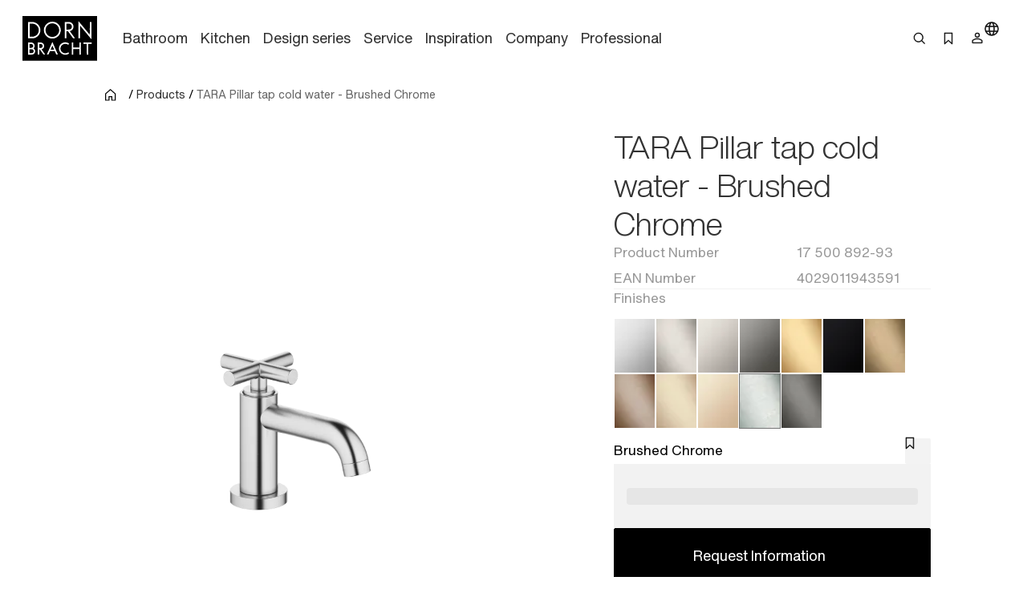

--- FILE ---
content_type: text/html;charset=utf-8
request_url: https://www.dornbracht.com/en-fi/products/17500892-93/pillar-tap-cold-water
body_size: 69532
content:
<!DOCTYPE html><html  lang="en"><head><meta charset="utf-8"><meta name="viewport" content="width=device-width, initial-scale=1"><title>TARA Brushed Chrome : Pillar tap cold water</title><link rel="stylesheet" href="/_nuxt/entry.tn0RQdqM.css" crossorigin><link rel="stylesheet" href="/_nuxt/default.B67FtctA.css" crossorigin><link rel="stylesheet" href="/_nuxt/Header.c7UFpcPp.css" crossorigin><link rel="stylesheet" href="/_nuxt/IconSizing.BDS6z_AH.css" crossorigin><link rel="stylesheet" href="/_nuxt/NavigationLink.BUNrvKk6.css" crossorigin><link rel="stylesheet" href="/_nuxt/Icon.B0CvHv0H.css" crossorigin><link rel="stylesheet" href="/_nuxt/SearchInput.79NiIzh9.css" crossorigin><link rel="stylesheet" href="/_nuxt/Button.DDW9nfTI.css" crossorigin><link rel="stylesheet" href="/_nuxt/Link.BamqMLAi.css" crossorigin><link rel="stylesheet" href="/_nuxt/Navigation.C-YqjUe5.css" crossorigin><link rel="stylesheet" href="/_nuxt/Image.DKZ_18ld.css" crossorigin><link rel="stylesheet" href="/_nuxt/Shim.DoCOivNA.css" crossorigin><link rel="stylesheet" href="/_nuxt/LanguageModal.CHoBfkA1.css" crossorigin><link rel="stylesheet" href="/_nuxt/LanguageGrid.CbyP-ma2.css" crossorigin><link rel="stylesheet" href="/_nuxt/FlashMessagesContainer.TUEtMdp2.css" crossorigin><link rel="stylesheet" href="/_nuxt/FlashMessage.BbtGWqPl.css" crossorigin><link rel="stylesheet" href="/_nuxt/Breadcrumb.C4bnca_U.css" crossorigin><link rel="stylesheet" href="/_nuxt/InlineTextLink.L-ZsVM8Q.css" crossorigin><link rel="stylesheet" href="/_nuxt/Tabs.DEnsmHqy.css" crossorigin><link rel="stylesheet" href="/_nuxt/pagination.BetNQ4w2.css" crossorigin><link rel="stylesheet" href="/_nuxt/Text.BuYlISa0.css" crossorigin><link rel="stylesheet" href="/_nuxt/InteractionRow.DH96suzg.css" crossorigin><link rel="stylesheet" href="/_nuxt/ModuleHeader.Cwo65B0m.css" crossorigin><link rel="stylesheet" href="/_nuxt/Richtext.DjHC0-CL.css" crossorigin><link rel="stylesheet" href="/_nuxt/Media._h8ghgQq.css" crossorigin><link rel="stylesheet" href="/_nuxt/_productnumber_.B_BQh3Wx.css" crossorigin><link rel="stylesheet" href="/_nuxt/Main.C4w2tXHH.css" crossorigin><link rel="stylesheet" href="/_nuxt/Flag.CdsNtp28.css" crossorigin><link rel="stylesheet" href="/_nuxt/KeyValueBase.BJFb9vWL.css" crossorigin><link rel="stylesheet" href="/_nuxt/TeaserProduct.CP1MyeJt.css" crossorigin><link rel="stylesheet" href="/_nuxt/TeaserSlider.ClPYHGWt.css" crossorigin><link rel="stylesheet" href="/_nuxt/LoadingSpinner.B8Q_coKA.css" crossorigin><link rel="stylesheet" href="/_nuxt/TeaserContent.DlFVtkqj.css" crossorigin><link rel="stylesheet" href="/_nuxt/Accordion.BUtrLY_Y.css" crossorigin><link rel="modulepreload" as="script" crossorigin href="/_nuxt/DrVhLMgr.js"><link rel="modulepreload" as="script" crossorigin href="/_nuxt/MobmS9ok.js"><link rel="modulepreload" as="script" crossorigin href="/_nuxt/CMgWkpcJ.js"><link rel="modulepreload" as="script" crossorigin href="/_nuxt/_dc65Qxw.js"><link rel="modulepreload" as="script" crossorigin href="/_nuxt/CuPBoU2j.js"><link rel="modulepreload" as="script" crossorigin href="/_nuxt/DyS-Evuy.js"><link rel="modulepreload" as="script" crossorigin href="/_nuxt/CQvMnmsB.js"><link rel="modulepreload" as="script" crossorigin href="/_nuxt/BrKuapd6.js"><link rel="modulepreload" as="script" crossorigin href="/_nuxt/C-2qFEUi.js"><link rel="modulepreload" as="script" crossorigin href="/_nuxt/sz84_R_D.js"><link rel="modulepreload" as="script" crossorigin href="/_nuxt/CbcBlg0n.js"><link rel="modulepreload" as="script" crossorigin href="/_nuxt/9JCGzgRy.js"><link rel="modulepreload" as="script" crossorigin href="/_nuxt/DCUGB7PE.js"><link rel="modulepreload" as="script" crossorigin href="/_nuxt/CkvnO1yx.js"><link rel="modulepreload" as="script" crossorigin href="/_nuxt/BRKVPgo3.js"><link rel="modulepreload" as="script" crossorigin href="/_nuxt/_PlG3uUc.js"><link rel="modulepreload" as="script" crossorigin href="/_nuxt/DYIBIEPp.js"><link rel="modulepreload" as="script" crossorigin href="/_nuxt/B5UEeIJg.js"><link rel="modulepreload" as="script" crossorigin href="/_nuxt/YsVBMStz.js"><link rel="modulepreload" as="script" crossorigin href="/_nuxt/BknmOyT-.js"><link rel="modulepreload" as="script" crossorigin href="/_nuxt/4jZe0I9Q.js"><link rel="modulepreload" as="script" crossorigin href="/_nuxt/BzKwNr8z.js"><link rel="modulepreload" as="script" crossorigin href="/_nuxt/n3SmOSD4.js"><link rel="modulepreload" as="script" crossorigin href="/_nuxt/jhDpTe5M.js"><link rel="modulepreload" as="script" crossorigin href="/_nuxt/CfFA7oIc.js"><link rel="modulepreload" as="script" crossorigin href="/_nuxt/DP58d9yQ.js"><link rel="modulepreload" as="script" crossorigin href="/_nuxt/DwRTblHW.js"><link rel="modulepreload" as="script" crossorigin href="/_nuxt/D35oz4lA.js"><link rel="modulepreload" as="script" crossorigin href="/_nuxt/C0YqAzsQ.js"><link rel="modulepreload" as="script" crossorigin href="/_nuxt/ew6H65Z_.js"><link rel="modulepreload" as="script" crossorigin href="/_nuxt/Cg6lRWgo.js"><link rel="modulepreload" as="script" crossorigin href="/_nuxt/CvY6JTqT.js"><link rel="modulepreload" as="script" crossorigin href="/_nuxt/DPPWCkOO.js"><link rel="modulepreload" as="script" crossorigin href="/_nuxt/D01k5iyL.js"><link rel="modulepreload" as="script" crossorigin href="/_nuxt/XTGQ7wzq.js"><link rel="modulepreload" as="script" crossorigin href="/_nuxt/DOynBq_K.js"><link rel="modulepreload" as="script" crossorigin href="/_nuxt/gpfgb5Js.js"><link rel="modulepreload" as="script" crossorigin href="/_nuxt/CSmgBi8o.js"><link rel="modulepreload" as="script" crossorigin href="/_nuxt/CxO3wYoD.js"><link rel="modulepreload" as="script" crossorigin href="/_nuxt/DOud7-tG.js"><link rel="modulepreload" as="script" crossorigin href="/_nuxt/BLZeB1ks.js"><link rel="modulepreload" as="script" crossorigin href="/_nuxt/9lmPvcQA.js"><link rel="modulepreload" as="script" crossorigin href="/_nuxt/tPLR8PbU.js"><link rel="modulepreload" as="script" crossorigin href="/_nuxt/CCCi5M20.js"><link rel="modulepreload" as="script" crossorigin href="/_nuxt/C3UqeuI-.js"><link rel="modulepreload" as="script" crossorigin href="/_nuxt/C5HXAKNS.js"><link rel="modulepreload" as="script" crossorigin href="/_nuxt/CFil7ShZ.js"><link rel="modulepreload" as="script" crossorigin href="/_nuxt/vRPuToLp.js"><link rel="modulepreload" as="script" crossorigin href="/_nuxt/BmwPIeWZ.js"><link rel="modulepreload" as="script" crossorigin href="/_nuxt/B5CCaIKW.js"><link rel="modulepreload" as="script" crossorigin href="/_nuxt/CAD4fURS.js"><link rel="modulepreload" as="script" crossorigin href="/_nuxt/DOWKugKS.js"><link rel="modulepreload" as="script" crossorigin href="/_nuxt/qHPNt3cC.js"><link rel="modulepreload" as="script" crossorigin href="/_nuxt/0POyBWfU.js"><link rel="modulepreload" as="script" crossorigin href="/_nuxt/mi7dnhfO.js"><link rel="modulepreload" as="script" crossorigin href="/_nuxt/B0H59bT7.js"><link rel="modulepreload" as="script" crossorigin href="/_nuxt/B8FsO9v-.js"><link rel="modulepreload" as="script" crossorigin href="/_nuxt/DmiIjlGj.js"><link rel="modulepreload" as="script" crossorigin href="/_nuxt/CF9VTjzj.js"><link rel="modulepreload" as="script" crossorigin href="/_nuxt/Ys9DBK9N.js"><link rel="modulepreload" as="script" crossorigin href="/_nuxt/CDoTbddX.js"><link rel="modulepreload" as="script" crossorigin href="/_nuxt/Dq-TvJTm.js"><link rel="modulepreload" as="script" crossorigin href="/_nuxt/VJMBdtSw.js"><link rel="modulepreload" as="script" crossorigin href="/_nuxt/MPpBb_C3.js"><link rel="modulepreload" as="script" crossorigin href="/_nuxt/CWgzjdpE.js"><link rel="modulepreload" as="script" crossorigin href="/_nuxt/Bwo8jL1E.js"><link rel="modulepreload" as="script" crossorigin href="/_nuxt/DI0bC32N.js"><link rel="modulepreload" as="script" crossorigin href="/_nuxt/B2RXOU1N.js"><link rel="modulepreload" as="script" crossorigin href="/_nuxt/B9_6HoK1.js"><link rel="modulepreload" as="script" crossorigin href="/_nuxt/CE3r7-xe.js"><link rel="modulepreload" as="script" crossorigin href="/_nuxt/DNrojEhx.js"><link rel="modulepreload" as="script" crossorigin href="/_nuxt/DwuCLHcw.js"><link rel="modulepreload" as="script" crossorigin href="/_nuxt/C87BFwum.js"><link rel="preload" as="fetch" fetchpriority="low" crossorigin="anonymous" href="/_nuxt/builds/meta/b31cc350-e133-43d1-b2b9-35a7c47f208f.json"><meta rel="msapplication-TileColor" content="#FFFFFF"><meta rel="msapplication-config" content="/browserconfig.xml"><meta rel="canonical" content="https://www.dornbracht.com/en-fi/products/17500892-93/pillar-tap-cold-water"><meta name="description" content="Browse Brushed Chrome TARA by for the . Explore Dornbracht's luxury and bring your to life."><meta hid="og-image" property="og:image" content="https://media.cdn.dornbracht.com/v/8pkTsKDd//fit-in/1200x630/quality:80/"><meta hid="og-image-secure-url" property="og:image:secure_url" content="https://media.cdn.dornbracht.com/v/8pkTsKDd//fit-in/1200x630/quality:80/"><meta hid="og-image-type" property="og:image:type" content="image/jpeg"><meta hid="og-image-width" property="og:image:width" content="1200"><meta hid="og-image-height" property="og:image:height" content="630"><meta hid="og-title" property="og:title" content="TARA Brushed Chrome : Pillar tap cold water"><meta hid="og-description" property="og:description" content="Browse Brushed Chrome TARA by for the . Explore Dornbracht's luxury and bring your to life."><meta hid="og-url" property="og:url" content="https://www.dornbracht.com/en-fi/products/17500892-93/pillar-tap-cold-water"><meta hid="og-type" property="og:type" content="product"><meta hid="og-site-name" property="og:site_name" content="Dornbracht"><meta hid="twitter-card" name="twitter:card" content="summary_large_image"><meta hid="twitter-image" name="twitter:image" content="https://media.cdn.dornbracht.com/v/8pkTsKDd//fit-in/1200x630/quality:80/"><meta hid="twitter-title" name="twitter:title" content="TARA Brushed Chrome : Pillar tap cold water"><meta hid="twitter-description" name="twitter:description" content="Browse Brushed Chrome TARA by for the . Explore Dornbracht's luxury and bring your to life."><script type="application/ld+json" children="{&quot;@context&quot;:&quot;https://schema.org&quot;,&quot;@type&quot;:&quot;BreadcrumbList&quot;,&quot;itemListElement&quot;:[{&quot;@type&quot;:&quot;ListItem&quot;,&quot;position&quot;:1,&quot;name&quot;:&quot;Home&quot;,&quot;item&quot;:&quot;https://www.dornbracht.com/en-fi/&quot;},{&quot;@type&quot;:&quot;ListItem&quot;,&quot;position&quot;:2,&quot;name&quot;:&quot;Products&quot;,&quot;item&quot;:&quot;https://www.dornbracht.com/en-fi/products&quot;},{&quot;@type&quot;:&quot;ListItem&quot;,&quot;position&quot;:3,&quot;name&quot;:&quot;TARA Pillar tap cold water - Brushed Chrome&quot;,&quot;item&quot;:&quot;https://www.dornbracht.com/en-fi/products/17500892-93/pillar-tap-cold-water&quot;}]}"></script><script type="module" src="/_nuxt/DrVhLMgr.js" crossorigin></script></head><body><div id="__nuxt"><div><div class="nuxt-loading-indicator" style="position:fixed;top:0;right:0;left:0;pointer-events:none;width:auto;height:2px;opacity:0;background:#666666;background-size:0% auto;transform:scaleX(0%);transform-origin:left;transition:transform 0.1s, height 0.4s, opacity 0.4s;z-index:999999;"></div><div class="message-container" data-v-c22bc5ed><!--[--><!--]--></div><header class="header-box" bookmark-full="false" data-v-5e3f3feb><div class="header layout-boxed" data-v-5e3f3feb><div class="header__start" data-v-5e3f3feb><a href="/en-fi/" class="link link-size-small link-theme-no-style" title aria-label="Home" data-v-5e3f3feb data-v-e1507878><span data-v-e1507878><!--[--><div class="header-logo" data-v-5e3f3feb data-v-470061d0><div class="icon-container" data-v-470061d0><div class="icon-xs" data-v-470061d0><!--[--><!--]--></div><div class="icon-s" data-v-470061d0><!--[--><svg xmlns="http://www.w3.org/2000/svg" width="74" height="45" fill="none"><path fill="#000" d="M0 .738v44.118L.006 45H74V.6H.006zM56.908 7.3c.696.845 1.667 2.016 2.15 2.599.482.582 1.309 1.584 1.835 2.223.532.639 1.059 1.271 1.172 1.409.112.137.589.714 1.065 1.284.47.57.946 1.14 1.059 1.277.106.131.3.376.438.532.132.157.282.345.345.414.056.069.225.281.382.47.156.187.294.356.313.375.025.019.232.27.476.564.52.638.59.714.596.645 0-.025.006-2.856.006-6.288l.006-6.23.802-.007h.808v8.51c0 4.678-.012 8.505-.025 8.505-.025 0-1.948-2.305-3.596-4.315a98 98 0 0 0-.79-.946c-.069-.087-.313-.382-.538-.657-.226-.276-.42-.514-.439-.532-.038-.032-.564-.67-2.13-2.568-.502-.601-1.203-1.453-1.567-1.885-.363-.438-.964-1.165-1.34-1.616-.37-.45-.702-.832-.727-.851-.032-.02-.05 2.774-.05 6.2 0 3.425-.019 6.25-.038 6.28-.025.038-1.372.057-1.541.02-.019-.007-.031-3.827-.031-8.492s.018-8.48.043-8.473c.02.012.614.707 1.316 1.553M30.8 6.33c1.598.263 2.889.827 4.073 1.791a8.4 8.4 0 0 1 3.108 6.544c-.007.608-.02.758-.17 1.59-.488 2.706-2.556 5.155-5.2 6.163-1.46.551-2.694.683-4.38.45-.927-.124-2.192-.62-3.132-1.214-2.343-1.484-3.834-4.158-3.866-6.939-.006-.388.057-1.227.107-1.465.175-.82.25-1.084.432-1.553.426-1.102.946-1.948 1.71-2.768C25.1 7.2 27.23 6.267 29.61 6.255c.382-.006.915.031 1.19.075m-20.093.288c.658.094.777.12 1.329.282 4.724 1.421 7.098 6.782 4.974 11.222-.833 1.735-2.199 3.075-3.984 3.908-.42.2-1.24.476-1.554.526-.12.019-.407.069-.64.113-.275.056-1.208.08-2.862.087l-2.45.006V6.543l2.4.012c1.315 0 2.568.032 2.787.063m36.258.019c1.548.338 2.776 1.371 3.352 2.818.959 2.405-.313 5.116-2.8 5.962l-.577.194.67.908c.37.5.953 1.296 1.297 1.766.345.476.664.908.708.964.627.846 2.362 3.22 2.412 3.3q.029.064-.902.063h-.927l-.3-.407c-.164-.225-.32-.42-.345-.426a.08.08 0 0 1-.05-.075c0-.031-.264-.4-.577-.826-.32-.433-1.316-1.779-2.212-3l-1.629-2.223-.751.006h-.752l-.032 3.476-.03 3.475h-1.568l-.007-8.022-.012-8.022 2.425.013c1.328.006 2.506.03 2.606.056zM30.036 27.152a728 728 0 0 1 1.855 4.246c.827 1.898 1.56 3.576 1.629 3.726.062.144.35.796.632 1.453.282.651.564 1.303.627 1.44.163.357.313.733.313.764 0 .013-.357.02-.795.007l-.802-.019-.47-1.096c-.264-.601-.533-1.221-.602-1.378l-.25-.576-.12-.3h-4.766l-.495 1.14c-.27.632-.577 1.327-.677 1.552s-.207.47-.232.539c-.05.125-.1.132-.84.144-.432 0-.789-.012-.789-.044 0-.025.37-.895.82-1.922.452-1.034 1.179-2.712 1.624-3.726a1045 1045 0 0 1 1.472-3.382c.37-.845.777-1.791.909-2.098.394-.92.57-1.303.595-1.277.012.012.175.375.363.807zm13.859-.263c.276.07.558.144.627.17.307.118.852.375 1.265.6l.451.251-.112.2c-.063.113-.213.389-.345.62-.132.238-.263.426-.288.426-.032 0-.207-.087-.389-.194-.896-.532-1.71-.758-2.681-.758a4.755 4.755 0 0 0-4.63 3.582c-.163.62-.145 1.842.043 2.411.502 1.566 1.604 2.674 3.17 3.188.464.157 1.01.22 1.699.194.883-.037 1.578-.257 2.48-.789.182-.1.326-.181.333-.169.006.012.175.294.37.633l.35.607-.257.163c-.282.181-1.084.588-1.146.588-.025 0-.132.038-.238.088-.433.194-1.328.357-2.08.376-1.523.044-3.265-.645-4.411-1.735-.815-.77-1.435-1.828-1.736-2.956-.144-.532-.169-.751-.169-1.471 0-1.372.332-2.418 1.14-3.595.282-.407 1.066-1.165 1.492-1.447.2-.131.432-.288.52-.344.407-.27 1.54-.657 2.136-.726.182-.02.351-.05.364-.063.075-.069 1.61.044 2.042.15m-34.334.1c1.454.426 2.456 1.679 2.506 3.132.025.851-.27 1.722-.783 2.304l-.25.288.15.094c.432.288.958.97 1.171 1.54.464 1.24.163 2.65-.758 3.545-.432.42-.426.414-.808.62-.708.376-.865.401-3.164.407l-2.105.013v-6.006c0-3.3.012-6.018.031-6.03.013-.02.84-.026 1.83-.02 1.51.007 1.867.026 2.18.113m9.01-.062c1.86.257 3.239 2.117 2.913 3.92-.032.157-.063.338-.075.407-.044.213-.276.714-.47.99-.414.6-.89.99-1.573 1.27-.225.095-.42.182-.432.189-.019.018.514.776 1.585 2.248.326.444.677.927.77 1.065.095.137.358.5.583.814.226.306.477.65.552.764l.137.2-.845-.006h-.852l-.17-.232c-.093-.125-.194-.25-.219-.288-.025-.031-.181-.25-.344-.476a23 23 0 0 0-.408-.564c-.056-.081-.545-.757-1.077-1.496l-1.065-1.472c-.057-.069-.15-.2-.207-.3-.088-.15-.138-.17-.42-.17h-.313v4.979l-.733.013-.74.012V26.901l1.022-.012c1.328-.025 2.01-.012 2.38.038zm31.796 2.467.013 2.518.332.006c.25 0 5.476 0 5.701-.006.025 0 .044-1.134.044-2.524V26.87l.708.007c.382.006.714.012.733.019.025.006.031 11.83.006 11.98 0 .03-.332.05-.727.05h-.72v-5.574H50.38v5.573h-1.486l-.005-5.999c0-3.294.012-6.005.018-6.024.013-.019.339-.032.733-.032h.708l.02 2.524zm18.214-1.766v.695l-1.567.007c-.858 0-1.616.006-1.673.006-.106.006-.112.3-.112 5.298v5.291h-.715c-.513 0-.72-.018-.739-.08-.013-.038-.025-2.412-.025-5.261.006-3.038-.019-5.204-.05-5.223-.032-.025-.752-.038-1.598-.031-.846 0-1.585-.013-1.635-.025-.082-.02-.094-.138-.088-.67.006-.351.013-.658.019-.69 0-.024 1.848-.037 4.091-.03l4.091.018v.695z"></path><path fill="#000" d="M29.173 7.869c-1.397.131-2.437.5-3.477 1.233-1.022.727-1.961 1.916-2.35 2.987-.062.17-.138.338-.163.376-.025.031-.106.357-.181.72-.508 2.436.275 4.79 2.155 6.5 1.88 1.704 4.755 2.161 7.149 1.122.651-.282 1.572-.909 2.086-1.428.915-.92 1.66-2.317 1.855-3.47a13 13 0 0 1 .075-.407c.044-.244.044-1.49 0-1.785-.17-1.102-.59-2.166-1.166-2.974-1.171-1.64-3.026-2.718-4.918-2.856a7 7 0 0 1-.564-.05 4 4 0 0 0-.501.032m-22.006.358c-.02.044-.038 2.968-.044 6.5l-.006 6.419 1.597-.012c1.805-.007 2.187-.044 3.001-.314a6.58 6.58 0 0 0 3.772-3.25c.232-.457.476-1.108.533-1.409.012-.069.037-.194.056-.282.013-.087.044-.244.063-.344.05-.257.044-1.447 0-1.754a11 11 0 0 0-.107-.532 11 11 0 0 0-.081-.376c-.05-.237-.37-1.002-.564-1.346-.395-.708-.871-1.277-1.598-1.916-.545-.476-1.56-.99-2.4-1.215-.732-.2-1.165-.238-2.825-.244-1.059-.007-1.378.012-1.397.075m36.383 2.88v2.937l1.523-.007c1.028-.006 1.604-.037 1.798-.094 1.805-.52 2.688-2.56 1.811-4.202a2.87 2.87 0 0 0-1.685-1.415c-.376-.131-.533-.144-1.924-.15l-1.522-.006v2.937zM29.517 30.294c-.076.181-.464 1.07-.859 1.979-.395.902-.702 1.66-.689 1.69.031.044 3.346.05 3.396 0 .019-.012-.282-.745-.664-1.621-.383-.877-.777-1.766-.871-1.985l-.17-.395zm-22.5-1.902c-.006.024-.013.882-.019 1.903l-.006 1.866h1.015c.864 0 1.065-.018 1.353-.125a1.92 1.92 0 0 0 1.021-2.68c-.156-.307-.532-.658-.883-.827-.288-.137-.401-.15-1.391-.163-.595-.006-1.09.007-1.09.026m.02 5.271c-.026.02-.05.87-.044 1.892v1.866h.2c1.16.019 2.356.006 2.475-.032.576-.162 1.128-.663 1.322-1.196.357-1.014-.226-2.185-1.247-2.48-.244-.068-2.619-.119-2.706-.05m9.617-5.271c-.019.037-.006 3.713.012 3.863.007.038.339.057.884.05 1.021-.012 1.328-.087 1.76-.438a1.95 1.95 0 0 0-.363-3.288c-.407-.2-.432-.2-1.34-.212-.514-.007-.94.006-.953.025"></path></svg><!--]--></div><div class="icon-m" data-v-470061d0><!--[--><svg xmlns="http://www.w3.org/2000/svg" width="74" height="45" fill="none"><path fill="#000" d="M0 .738v44.118L.006 45H74V.6H.006zM56.908 7.3c.696.845 1.667 2.016 2.15 2.599.482.582 1.309 1.584 1.835 2.223.532.638 1.059 1.27 1.172 1.409.112.137.589.714 1.065 1.284.47.57.946 1.14 1.059 1.277.106.131.3.376.438.532.132.157.282.345.345.414.056.069.225.281.382.47.156.187.294.356.313.375.025.019.232.27.476.564.52.638.59.713.596.645 0-.025.006-2.856.006-6.288l.006-6.23.802-.007h.808v8.51c0 4.678-.012 8.505-.025 8.505-.025 0-1.948-2.305-3.596-4.315a98 98 0 0 0-.79-.946c-.069-.087-.313-.382-.538-.657-.226-.276-.42-.514-.439-.532-.038-.032-.564-.67-2.13-2.568-.502-.601-1.203-1.453-1.567-1.885-.363-.438-.964-1.165-1.34-1.616-.37-.45-.702-.833-.727-.851-.032-.02-.05 2.774-.05 6.2 0 3.425-.019 6.25-.038 6.28-.025.038-1.372.057-1.541.02-.019-.007-.031-3.827-.031-8.493 0-4.665.018-8.479.043-8.472.02.012.614.707 1.316 1.553M30.8 6.33c1.598.263 2.889.827 4.073 1.791a8.4 8.4 0 0 1 3.108 6.544c-.007.608-.02.758-.17 1.59-.488 2.706-2.556 5.155-5.2 6.163-1.46.551-2.694.683-4.38.45-.927-.124-2.192-.62-3.132-1.214-2.343-1.484-3.834-4.158-3.866-6.939-.006-.388.057-1.227.107-1.465.175-.82.25-1.084.432-1.553.426-1.102.946-1.948 1.71-2.768C25.1 7.2 27.23 6.267 29.61 6.255c.382-.006.915.031 1.19.075m-20.093.288c.658.094.777.119 1.329.282 4.724 1.421 7.098 6.782 4.974 11.222-.833 1.735-2.199 3.075-3.984 3.908-.42.2-1.24.476-1.554.526-.12.018-.407.069-.64.112-.275.057-1.208.082-2.862.088l-2.45.006V6.542l2.4.013c1.315 0 2.568.032 2.787.063m36.258.019c1.548.338 2.776 1.371 3.352 2.818.959 2.405-.313 5.116-2.8 5.962l-.577.194.67.908c.37.5.953 1.296 1.297 1.766.345.476.664.908.708.964.627.846 2.362 3.219 2.412 3.3q.029.064-.902.063h-.927l-.3-.407c-.164-.225-.32-.42-.345-.426a.08.08 0 0 1-.05-.075c0-.031-.264-.4-.577-.827-.32-.432-1.316-1.778-2.212-3l-1.629-2.222-.751.006h-.752l-.032 3.476-.03 3.475h-1.568l-.007-8.022-.012-8.022 2.425.012c1.328.007 2.506.032 2.606.057zM30.036 27.152c.194.432 1.028 2.342 1.855 4.246.827 1.898 1.56 3.576 1.629 3.726.062.144.35.795.632 1.453.282.651.564 1.303.627 1.44.163.357.313.733.313.764 0 .013-.357.02-.795.007l-.802-.02-.47-1.095c-.264-.601-.533-1.221-.602-1.378l-.25-.576-.12-.3h-4.766l-.495 1.14c-.27.632-.577 1.327-.677 1.552s-.207.47-.232.539c-.05.125-.1.131-.84.144-.432 0-.789-.013-.789-.044 0-.025.37-.895.82-1.922.452-1.034 1.179-2.712 1.624-3.727a1045 1045 0 0 1 1.472-3.381c.37-.846.777-1.791.909-2.098.394-.92.57-1.303.595-1.278.012.013.175.376.363.808zm13.859-.263c.276.07.558.144.627.17.307.118.852.375 1.265.6l.451.251-.112.2c-.063.113-.213.389-.345.62-.132.238-.263.426-.288.426-.032 0-.207-.087-.389-.194-.896-.532-1.71-.758-2.681-.758a4.755 4.755 0 0 0-4.63 3.582c-.163.62-.145 1.841.043 2.411.502 1.566 1.604 2.674 3.17 3.188.464.157 1.01.22 1.699.194.883-.038 1.578-.257 2.48-.789.182-.1.326-.182.333-.17.006.014.175.295.37.633l.35.608-.257.163c-.282.181-1.084.588-1.146.588-.025 0-.132.038-.238.088-.433.194-1.328.357-2.08.376-1.523.044-3.265-.645-4.411-1.735-.815-.77-1.435-1.828-1.736-2.956-.144-.532-.169-.751-.169-1.471 0-1.372.332-2.418 1.14-3.595.282-.407 1.066-1.165 1.492-1.447.2-.131.432-.288.52-.344.407-.27 1.54-.657 2.136-.726.182-.02.351-.05.364-.063.075-.069 1.61.044 2.042.15m-34.334.1c1.454.426 2.456 1.679 2.506 3.132.025.851-.27 1.722-.783 2.304l-.25.288.15.094c.432.288.958.97 1.171 1.54.464 1.24.163 2.65-.758 3.545-.432.42-.426.413-.808.62-.708.376-.865.4-3.164.407l-2.105.013v-6.006c0-3.3.012-6.018.031-6.03.013-.02.84-.026 1.83-.02 1.51.007 1.867.026 2.18.113m9.01-.062c1.86.257 3.239 2.117 2.913 3.92-.032.157-.063.338-.075.407-.044.213-.276.714-.47.99-.414.6-.89.989-1.573 1.27-.225.095-.42.182-.432.189-.019.018.514.776 1.585 2.248.326.444.677.927.77 1.065.095.137.358.5.583.814.226.306.477.65.552.764l.137.2-.845-.006h-.852l-.17-.232c-.093-.125-.194-.25-.219-.288-.025-.031-.181-.25-.344-.476a23 23 0 0 0-.408-.564c-.056-.081-.545-.757-1.077-1.496l-1.065-1.472c-.057-.069-.15-.2-.207-.3-.088-.15-.138-.17-.42-.17h-.313v4.979l-.733.012-.74.013V26.901l1.022-.012c1.328-.025 2.01-.012 2.38.038zm31.796 2.467.013 2.518.332.006c.25 0 5.476 0 5.701-.006.025 0 .044-1.134.044-2.524V26.87l.708.007c.382.006.714.012.733.018.025.007.031 11.83.006 11.98 0 .032-.332.05-.727.05h-.72v-5.573H50.38v5.573h-1.486l-.005-5.999c0-3.294.012-6.005.018-6.024.013-.019.339-.032.733-.032h.708l.02 2.524zm18.214-1.766v.695l-1.567.007c-.858 0-1.616.006-1.673.006-.106.006-.112.3-.112 5.298v5.291h-.715c-.513 0-.72-.018-.739-.08-.013-.038-.025-2.412-.025-5.261.006-3.038-.019-5.204-.05-5.223-.032-.025-.752-.038-1.598-.031-.846 0-1.585-.013-1.635-.025-.082-.02-.094-.138-.088-.67.006-.351.013-.658.019-.69 0-.024 1.848-.037 4.091-.03l4.091.018v.695z"></path><path fill="#000" d="M29.173 7.868c-1.397.132-2.437.501-3.477 1.234-1.022.727-1.961 1.916-2.35 2.987-.062.17-.138.338-.163.376-.025.031-.106.357-.181.72-.508 2.436.275 4.79 2.155 6.5 1.88 1.704 4.755 2.16 7.149 1.121.651-.281 1.572-.908 2.086-1.427.915-.921 1.66-2.318 1.855-3.47a13 13 0 0 1 .075-.407c.044-.244.044-1.49 0-1.785-.17-1.102-.59-2.166-1.166-2.974-1.171-1.64-3.026-2.718-4.918-2.856a7 7 0 0 1-.564-.05 4 4 0 0 0-.501.031m-22.006.359c-.02.044-.038 2.968-.044 6.5l-.006 6.419 1.597-.013c1.805-.006 2.187-.043 3.001-.313a6.58 6.58 0 0 0 3.772-3.25c.232-.457.476-1.108.533-1.409.012-.069.037-.194.056-.282.013-.087.044-.244.063-.344.05-.257.044-1.447 0-1.754a12 12 0 0 0-.107-.532 11 11 0 0 0-.081-.376c-.05-.238-.37-1.002-.564-1.346-.395-.708-.871-1.277-1.598-1.916-.545-.476-1.56-.99-2.4-1.215-.732-.2-1.165-.238-2.825-.244-1.059-.007-1.378.012-1.397.075m36.383 2.88v2.937l1.523-.007c1.028-.006 1.604-.037 1.798-.094 1.805-.52 2.688-2.56 1.811-4.202a2.87 2.87 0 0 0-1.685-1.415c-.376-.131-.533-.144-1.924-.15l-1.522-.007v2.938zM29.517 30.294c-.076.181-.464 1.07-.859 1.979-.395.901-.702 1.66-.689 1.69.031.044 3.346.05 3.396 0 .019-.012-.282-.745-.664-1.621-.383-.877-.777-1.766-.871-1.985l-.17-.395zm-22.5-1.903c-.006.025-.013.883-.019 1.904l-.006 1.866h1.015c.864 0 1.065-.019 1.353-.125a1.92 1.92 0 0 0 1.021-2.68c-.156-.307-.532-.658-.883-.827-.288-.138-.401-.15-1.391-.163-.595-.006-1.09.007-1.09.025m.02 5.272c-.026.02-.05.87-.044 1.892v1.866h.2c1.16.019 2.356.006 2.475-.032.576-.162 1.128-.663 1.322-1.196.357-1.014-.226-2.185-1.247-2.48-.244-.068-2.619-.119-2.706-.05m9.617-5.271c-.019.037-.006 3.713.012 3.863.007.038.339.057.884.05 1.021-.012 1.328-.087 1.76-.438a1.95 1.95 0 0 0-.363-3.288c-.407-.2-.432-.2-1.34-.212-.514-.007-.94.006-.953.025"></path></svg><!--]--></div><div class="icon-l" data-v-470061d0><!--[--><svg xmlns="http://www.w3.org/2000/svg" width="93" height="56" fill="none"><path fill="#000" d="M0 .173V55.62l.008.181H93V0H.008zm71.52 8.248c.874 1.063 2.094 2.534 2.7 3.266s1.646 1.992 2.308 2.794c.669.803 1.33 1.598 1.472 1.771s.74.897 1.339 1.614c.59.716 1.189 1.432 1.33 1.605.134.165.378.472.552.669.165.197.354.433.432.52.071.086.284.354.48.59.198.236.37.448.395.472.031.023.29.338.598.708.653.803.74.897.748.81 0-.03.008-3.588.008-7.9l.008-7.832 1.008-.008h1.015v10.696c0 5.88-.015 10.688-.031 10.688-.032 0-2.449-2.896-4.52-5.423a138 138 0 0 0-.992-1.188c-.087-.11-.394-.48-.677-.827-.284-.346-.528-.645-.551-.669-.047-.039-.709-.842-2.677-3.226-.63-.756-1.512-1.826-1.969-2.37-.457-.55-1.212-1.463-1.685-2.03a25 25 0 0 0-.913-1.07c-.04-.024-.063 3.486-.063 7.791s-.024 7.855-.048 7.894c-.031.048-1.724.071-1.937.024-.023-.008-.039-4.809-.039-10.672s.024-10.656.055-10.649c.024.016.772.89 1.654 1.952m-32.811-1.22c2.008.33 3.63 1.04 5.118 2.251a10.55 10.55 0 0 1 3.905 8.225c-.008.763-.023.952-.212 1.999-.614 3.4-3.213 6.477-6.536 7.744-1.834.692-3.386.858-5.504.567-1.165-.158-2.756-.78-3.937-1.527-2.945-1.866-4.819-5.226-4.858-8.72-.008-.488.07-1.543.134-1.842.22-1.031.315-1.362.543-1.952.536-1.385 1.19-2.447 2.15-3.479 2.031-2.172 4.709-3.344 7.7-3.36.48-.008 1.15.04 1.497.094m-25.252.362c.826.118.976.15 1.669.355 5.937 1.786 8.921 8.523 6.252 14.103-1.047 2.18-2.764 3.864-5.008 4.911-.528.252-1.559.598-1.953.661-.15.024-.511.087-.803.142-.346.07-1.52.102-3.598.11l-3.079.008V7.469l3.016.016c1.653 0 3.228.039 3.504.078m45.567.024c1.944.425 3.488 1.724 4.212 3.542 1.205 3.022-.393 6.43-3.52 7.492l-.724.244.843 1.141c.464.63 1.197 1.63 1.63 2.22.433.598.834 1.14.89 1.212a468 468 0 0 1 3.03 4.147q.036.08-1.133.079h-1.165l-.378-.512c-.205-.283-.402-.527-.433-.535a.1.1 0 0 1-.063-.094c0-.04-.331-.504-.725-1.04-.401-.542-1.653-2.234-2.78-3.769l-2.047-2.794-.944.008h-.945l-.04 4.368-.04 4.368h-1.968l-.007-10.082L52.7 7.5l3.047.016c1.67.008 3.15.04 3.276.07zM37.748 33.37c.244.543 1.291 2.943 2.33 5.336 1.04 2.385 1.961 4.494 2.048 4.683.079.18.44 1 .795 1.826.355.818.709 1.637.788 1.81.204.448.393.92.393.96 0 .016-.448.023-1 .008l-1.008-.024-.59-1.377-.756-1.732a66 66 0 0 1-.315-.724l-.15-.377h-5.992l-.622 1.432c-.338.795-.724 1.668-.85 1.952-.126.283-.26.59-.291.677-.063.157-.126.165-1.056.18-.543 0-.992-.015-.992-.054 0-.032.465-1.126 1.032-2.417.567-1.298 1.48-3.407 2.04-4.682.55-1.275 1.385-3.188 1.85-4.25.464-1.063.976-2.251 1.141-2.637.496-1.157.717-1.637.748-1.605.016.015.22.472.457 1.015m17.417-.33c.347.086.701.18.788.212.386.15 1.07.472 1.59.755l.567.315-.142.252c-.078.142-.267.488-.433.78-.165.298-.33.534-.362.534-.04 0-.26-.11-.488-.244-1.126-.669-2.15-.952-3.37-.952-2.772.008-5.118 1.826-5.819 4.502-.205.779-.181 2.314.055 3.03.63 1.967 2.016 3.36 3.984 4.006.583.197 1.268.275 2.134.244 1.11-.047 1.985-.323 3.118-.992.229-.126.41-.228.418-.212.008.015.22.37.464.795l.441.763-.323.205c-.354.228-1.362.74-1.44.74-.032 0-.166.047-.3.11-.543.244-1.669.448-2.614.472-1.913.055-4.102-.81-5.543-2.18-1.024-.968-1.803-2.298-2.181-3.715-.181-.669-.213-.944-.213-1.85 0-1.723.417-3.037 1.433-4.517.354-.512 1.339-1.464 1.874-1.818.252-.165.544-.362.654-.433.511-.338 1.937-.826 2.685-.913.228-.023.44-.063.456-.079.095-.086 2.024.056 2.567.19m-43.15.125c1.827.535 3.087 2.11 3.15 3.935.032 1.07-.338 2.165-.984 2.897l-.315.362.19.118c.542.362 1.204 1.22 1.472 1.936.582 1.558.204 3.329-.953 4.454-.543.528-.536.52-1.016.78-.89.472-1.087.503-3.976.511l-2.646.016v-7.548c0-4.147.016-7.563.04-7.579.015-.023 1.054-.031 2.299-.023 1.897.007 2.346.031 2.74.141zm11.324-.078c2.338.322 4.07 2.66 3.661 4.926-.04.197-.079.425-.095.512-.055.267-.346.897-.59 1.243a4.2 4.2 0 0 1-1.976 1.598c-.284.118-.528.228-.544.236-.023.024.646.976 1.992 2.826.41.558.85 1.164.969 1.338.118.173.449.63.732 1.023.284.385.599.818.693.96l.173.252-1.063-.008h-1.07l-.213-.291c-.118-.158-.244-.315-.276-.362-.031-.04-.228-.315-.433-.599a29 29 0 0 0-.512-.708c-.07-.102-.685-.952-1.354-1.88-.67-.93-1.276-1.764-1.338-1.85a3 3 0 0 1-.26-.378c-.11-.19-.174-.213-.528-.213h-.394v6.257l-.92.016-.93.016V33.055l1.284-.016c1.669-.031 2.527-.015 2.992.047zm39.96 3.1.016 3.164.417.008c.315 0 6.882 0 7.166-.008.031 0 .055-1.424.055-3.172v-3.163l.89.008c.48.007.897.015.92.023.032.008.04 14.867.009 15.056 0 .04-.418.063-.914.063h-.905V41.16h-7.638v7.005h-1.867l-.007-7.54c0-4.14.016-7.547.024-7.57.015-.025.425-.04.92-.04h.89zm22.89-2.219v.874l-1.968.008c-1.08 0-2.032.007-2.103.007-.134.008-.142.378-.142 6.659v6.65h-.897c-.646 0-.906-.024-.93-.102-.015-.048-.03-3.03-.03-6.611.007-3.818-.025-6.54-.064-6.564-.04-.032-.945-.047-2.008-.04-1.063 0-1.992-.015-2.055-.031-.102-.024-.118-.173-.11-.842.008-.44.016-.826.023-.866 0-.031 2.323-.047 5.142-.04l5.142.024z"></path><path fill="#000" d="M36.663 9.135c-1.756.165-3.063.63-4.37 1.55-1.283.913-2.464 2.409-2.953 3.754a4 4 0 0 1-.204.473c-.032.039-.134.448-.229.905-.637 3.061.347 6.02 2.71 8.169 2.361 2.14 5.975 2.715 8.983 1.409.82-.354 1.977-1.142 2.622-1.795 1.15-1.157 2.087-2.912 2.331-4.36.024-.134.063-.362.095-.511.055-.307.055-1.873 0-2.243-.213-1.386-.74-2.724-1.465-3.739-1.472-2.062-3.803-3.415-6.181-3.589-.347-.023-.662-.047-.709-.063a5 5 0 0 0-.63.04m-27.656.45c-.024.055-.048 3.73-.055 8.17l-.008 8.066 2.008-.015c2.267-.008 2.748-.056 3.771-.394 2.032-.669 3.788-2.18 4.74-4.085.292-.574.599-1.393.67-1.77.015-.087.047-.244.07-.354.016-.11.056-.308.08-.433.062-.323.054-1.818 0-2.204a14 14 0 0 0-.135-.669 12 12 0 0 0-.102-.472c-.063-.3-.465-1.26-.709-1.692-.496-.89-1.094-1.606-2.007-2.409-.685-.598-1.961-1.243-3.016-1.526-.921-.252-1.465-.3-3.551-.307-1.331-.008-1.733.015-1.756.094m45.726 3.619v3.691l1.913-.008c1.292-.007 2.016-.047 2.26-.117 2.268-.654 3.378-3.22 2.276-5.281-.465-.866-1.158-1.457-2.118-1.78-.473-.164-.67-.18-2.418-.188l-1.913-.008zM37.095 37.318c-.094.228-.583 1.346-1.079 2.487-.496 1.133-.881 2.086-.866 2.125.04.055 4.205.063 4.268 0 .024-.016-.354-.937-.835-2.038-.48-1.102-.976-2.22-1.094-2.495l-.213-.496zM8.818 34.927c-.008.032-.015 1.11-.023 2.393l-.008 2.345h1.275c1.087 0 1.339-.024 1.701-.157a2.412 2.412 0 0 0 1.284-3.369c-.197-.386-.67-.826-1.11-1.039-.363-.173-.505-.189-1.749-.204-.748-.008-1.37.008-1.37.031m.025 6.626c-.031.023-.063 1.094-.055 2.377v2.345h.252c1.457.023 2.96.008 3.11-.04.725-.204 1.418-.834 1.662-1.503.449-1.275-.284-2.746-1.567-3.116-.307-.087-3.292-.15-3.402-.063m12.087-6.626c-.024.048-.008 4.667.016 4.856.007.047.425.071 1.11.063 1.283-.015 1.67-.11 2.212-.55a2.45 2.45 0 0 0-.456-4.133c-.512-.251-.544-.251-1.685-.267-.646-.008-1.181.008-1.197.031"></path></svg><!--]--></div></div></div><!--]--><!----><!----></span><!----><!----><!----></a><div class="header__navbar" data-v-5e3f3feb><div class="header-navigation" data-v-5e3f3feb><!--[--><a href="/en-fi/bathroom/" class="navigation-link navigation-link-size-medium navigation-link-hover-slide navigation-link" title data-v-5e3f3feb data-v-b8d514a9><!----><!----><span class="label" data-v-b8d514a9><!--[-->Bathroom<!--]--><!----></span><!----></a><a href="/en-fi/kitchen/" class="navigation-link navigation-link-size-medium navigation-link-hover-slide navigation-link" title data-v-5e3f3feb data-v-b8d514a9><!----><!----><span class="label" data-v-b8d514a9><!--[-->Kitchen<!--]--><!----></span><!----></a><a href="/en-fi/design-series/" class="navigation-link navigation-link-size-medium navigation-link-hover-slide navigation-link" title data-v-5e3f3feb data-v-b8d514a9><!----><!----><span class="label" data-v-b8d514a9><!--[-->Design series<!--]--><!----></span><!----></a><a href="/en-fi/service/" class="navigation-link navigation-link-size-medium navigation-link-hover-slide navigation-link" title data-v-5e3f3feb data-v-b8d514a9><!----><!----><span class="label" data-v-b8d514a9><!--[-->Service<!--]--><!----></span><!----></a><a href="/en-fi/inspiration/" class="navigation-link navigation-link-size-medium navigation-link-hover-slide navigation-link" title data-v-5e3f3feb data-v-b8d514a9><!----><!----><span class="label" data-v-b8d514a9><!--[-->Inspiration<!--]--><!----></span><!----></a><a href="/en-fi/company/" class="navigation-link navigation-link-size-medium navigation-link-hover-slide navigation-link" title data-v-5e3f3feb data-v-b8d514a9><!----><!----><span class="label" data-v-b8d514a9><!--[-->Company<!--]--><!----></span><!----></a><a href="/en-fi/professional/" class="navigation-link navigation-link-size-medium navigation-link-hover-slide navigation-link" title data-v-5e3f3feb data-v-b8d514a9><!----><!----><span class="label" data-v-b8d514a9><!--[-->Professional<!--]--><!----></span><!----></a><!--]--></div></div><div class="header__searchbar-wrapper" style="display:none;" data-v-5e3f3feb><div class="header__searchbar" data-v-5e3f3feb><div class="input-wrapper search-input" data-v-5e3f3feb data-v-d745134c><svg xmlns="http://www.w3.org/2000/svg" width="24" height="24" fill="none" class="icon icon--left" data-v-d745134c><path fill="#000" stroke="#000" stroke-width=".5" d="M10.5 3.5a7 7 0 0 1 5.29 11.584l4.064 4.06a.5.5 0 0 1-.707.708l-4.063-4.061A7 7 0 1 1 10.5 3.5Zm0 1a6 6 0 1 0 0 12 6 6 0 0 0 0-12Z"></path></svg><form data-v-d745134c><input value="" type="text" class="input-field" placeholder="Enter search term or article number" data-v-d745134c></form><svg xmlns="http://www.w3.org/2000/svg" width="24" height="24" fill="none" class="icon icon--right" data-v-d745134c><path fill="#000" stroke="#000" stroke-width=".5" d="m18.5 4.793.707.707-6.5 6.5 6.5 6.5-.707.707-6.5-6.5-6.5 6.5-.707-.707 6.5-6.5-6.5-6.5.707-.707 6.5 6.5z"></path></svg></div></div></div></div><div class="header__end" data-v-5e3f3feb><span class="navigation-link navigation-link-size-medium navigation-link-hover-slide" title="Search" data-v-5e3f3feb data-v-b8d514a9><div class="navigation-link-icon" data-v-b8d514a9 data-v-0c75a574><div class="size size-xs" data-v-0c75a574><svg xmlns="http://www.w3.org/2000/svg" width="20" height="20" fill="none"><path fill="#000" stroke="#000" stroke-width=".5" d="M8.75 2.917a5.833 5.833 0 0 1 4.409 9.653l3.385 3.384a.417.417 0 0 1-.589.59l-3.385-3.385A5.833 5.833 0 1 1 8.75 2.917Zm0 .833a5 5 0 1 0 0 10 5 5 0 0 0 0-10Z"></path></svg></div></div><!----><!----><!----></span><a href="/en-fi/product-favorites/" class="navigation-link navigation-link-size-medium navigation-link-hover-slide" title="Favorites" data-v-5e3f3feb data-v-b8d514a9><div class="navigation-link-icon" data-v-b8d514a9 data-v-0c75a574><div class="size size-xs" data-v-0c75a574><svg xmlns="http://www.w3.org/2000/svg" width="20" height="20" fill="none"><path fill="#000" stroke="#000" stroke-width=".5" d="M5.714 16.96c-.307.154-.307.154-.6-.024-.094-.13-.094-.13-.114-.288V2.917h10v13.73c-.095.33-.095.33-.425.426-.159-.02-.159-.02-.289-.113L10 12.992zm.12-1.247 3.877-3.59c.289-.15.289-.15.578 0l3.878 3.59V3.75H5.833z"></path></svg></div></div><!----><!----><!----></a><a href="/en-fi/dashboard" class="navigation-link navigation-link-size-medium navigation-link-hover-slide" title="User account" data-v-5e3f3feb data-v-b8d514a9><div class="navigation-link-icon" data-v-b8d514a9 data-v-0c75a574><div class="size size-xs" data-v-0c75a574><svg xmlns="http://www.w3.org/2000/svg" width="20" height="20" fill="none"><path fill="#000" stroke="#000" stroke-width=".5" d="M10 10c2.241 0 4.252.82 6.08 2.164.107.079.17.204.17.336v2.917c0 .23-.186.416-.417.416H4.167a.417.417 0 0 1-.417-.416V12.5c0-.132.062-.255.168-.334C5.716 10.824 7.748 10 10 10Zm0 .833c-1.981 0-3.793.708-5.417 1.878V15h10.834v-2.287c-1.65-1.175-3.445-1.88-5.417-1.88Zm0-7.916a2.917 2.917 0 1 1 0 5.833 2.917 2.917 0 0 1 0-5.833Zm0 .833a2.083 2.083 0 1 0 0 4.167 2.083 2.083 0 0 0 0-4.167Z"></path></svg></div></div><!----><!----><!----></a><span class="navigation-link navigation-link-size-medium header-menu-mobile" title="Menu" data-v-5e3f3feb data-v-b8d514a9><div class="navigation-link-icon" data-v-b8d514a9 data-v-0c75a574><div class="size size-xs" data-v-0c75a574><svg xmlns="http://www.w3.org/2000/svg" width="20" height="20" fill="none"><path fill="#000" stroke="#000" stroke-width=".5" d="M15.833 14.167V15H4.167v-.833zm0-4.584v.834H4.167v-.834zm0-4.583v.833H4.167V5z"></path></svg></div></div><!----><!----><!----></span><div title="Language" class="hover-slide header-language-switch" data-v-5e3f3feb data-v-b57ff3fe><button title="Language" class="button button-language button-medium hover-slide" aria-label type="button" data-v-b57ff3fe><div class="button-icon" data-v-b57ff3fe data-v-0c75a574><div class="size size-s" data-v-0c75a574><svg xmlns="http://www.w3.org/2000/svg" width="24" height="24" fill="none"><path fill="#000" stroke="#000" stroke-width=".5" d="M12 3.5a8.5 8.5 0 1 1 0 17 8.5 8.5 0 0 1 0-17Zm2.187 12.001H9.813c.45 2.383 1.32 3.999 2.187 3.999s1.737-1.616 2.187-3.999Zm4.448 0H15.21c-.276 1.563-.737 2.877-1.336 3.764a7.52 7.52 0 0 0 4.76-3.764Zm-9.845 0H5.365a7.52 7.52 0 0 0 4.76 3.763c-.598-.887-1.06-2.2-1.335-3.763Zm-.147-6H4.927A7.5 7.5 0 0 0 4.5 12c0 .877.15 1.719.427 2.5h3.716A21 21 0 0 1 8.5 12c0-.87.05-1.709.143-2.5ZM9.656 9.5A20 20 0 0 0 9.5 12c0 .878.056 1.72.156 2.501h4.688c.1-.781.156-1.623.156-2.501s-.056-1.719-.156-2.5zm9.417 0h-3.716c.094.791.143 1.63.143 2.5s-.05 1.71-.143 2.5h3.716A7.5 7.5 0 0 0 19.5 12c0-.876-.15-1.718-.427-2.5Zm-8.947-4.765A7.53 7.53 0 0 0 5.366 8.5H8.79c.276-1.564.737-2.877 1.336-3.765Zm3.749.001.018.026c.59.888 1.044 2.19 1.317 3.738h3.425a7.52 7.52 0 0 0-4.76-3.764ZM12 4.5c-.867 0-1.738 1.616-2.187 4h4.374c-.434-2.302-1.26-3.888-2.098-3.994z"></path></svg></div></div><!----><!----><!----><!----></button></div></div></div></header><!----><!----><!--[--><div></div><div><div class="" data-v-dc63a375><div class="layout-boxed" data-v-dc63a375><div class="breadcrumb" data-v-dc63a375 data-v-a82cf26f><!--[--><div class="breadcrumb__item" data-v-a82cf26f><a href="/en-fi/" class="navigation-link navigation-link-size-small breadcrumb__home" title="Home" data-v-a82cf26f data-v-b8d514a9><div class="navigation-link-icon" data-v-b8d514a9 data-v-0c75a574><div class="size size-xs" data-v-0c75a574><svg xmlns="http://www.w3.org/2000/svg" width="14" height="16" fill="none"><path stroke="#000" stroke-width="1.2" d="M.61 7.077v7.92h4.32v-4.33h3.36v4.32h4.32v-7.92l-6-5.29-6 5.28z"></path></svg></div></div><!----><!----><!----></a><span class="breadcrumb__separator" data-v-a82cf26f> / </span></div><div class="breadcrumb__item" data-v-a82cf26f><a href="/en-fi/products" class="inline-link inline-link-secondary inline-link-size-small breadcrumb__link" title="Products" data-v-a82cf26f data-v-6d5cf57f><!--[-->Products<!--]--></a><span class="breadcrumb__separator" data-v-a82cf26f> / </span></div><div class="breadcrumb__item" data-v-a82cf26f><a aria-current="page" href="/en-fi/products/17500892-93/pillar-tap-cold-water" class="router-link-active router-link-exact-active inline-link inline-link-secondary inline-link-size-small breadcrumb__link" title="TARA Pillar tap cold water - Brushed Chrome" data-v-a82cf26f data-v-6d5cf57f><!--[-->TARA Pillar tap cold water - Brushed Chrome<!--]--></a><!----></div><!--]--></div></div></div><main class="page-default"><!--[--><div class="layout-boxed"><div class="product" data-v-a1d7d12d><div class="product__stage" data-v-a1d7d12d><div class="product__images-wrapper" data-v-a1d7d12d><!--[--><!----><div class="product__images" data-v-706f2712><!----><!--[--><!----><!--[--><div data-v-706f2712><div class="image" data-v-706f2712 data-v-30549773><picture data-v-30549773><!--[--><source srcset="https://media.cdn.dornbracht.com/v/8pkTsKDd///fit-in:858x10000/quality:80/image.webp 1x, https://media.cdn.dornbracht.com/v/8pkTsKDd///fit-in:1716x20000/quality:80/image.webp 2x" type="image/webp" media="(min-width: 1200px)" data-v-30549773><source srcset="https://media.cdn.dornbracht.com/v/8pkTsKDd///fit-in:858x10000/quality:80/image.jpg 1x, https://media.cdn.dornbracht.com/v/8pkTsKDd///fit-in:1716x20000/quality:80/image.jpg 2x" type="image/jpeg" media="(min-width: 1200px)" data-v-30549773><source srcset="https://media.cdn.dornbracht.com/v/8pkTsKDd///fit-in:486x10000/quality:80/image.webp 1x, https://media.cdn.dornbracht.com/v/8pkTsKDd///fit-in:972x20000/quality:80/image.webp 2x" type="image/webp" media="(min-width: 768px)" data-v-30549773><source srcset="https://media.cdn.dornbracht.com/v/8pkTsKDd///fit-in:486x10000/quality:80/image.jpg 1x, https://media.cdn.dornbracht.com/v/8pkTsKDd///fit-in:972x20000/quality:80/image.jpg 2x" type="image/jpeg" media="(min-width: 768px)" data-v-30549773><source srcset="https://media.cdn.dornbracht.com/v/8pkTsKDd///fit-in:735x10000/quality:80/image.webp 1x, https://media.cdn.dornbracht.com/v/8pkTsKDd///fit-in:1470x20000/quality:80/image.webp 2x" type="image/webp" data-v-30549773><source srcset="https://media.cdn.dornbracht.com/v/8pkTsKDd///fit-in:735x10000/quality:80/image.jpg 1x, https://media.cdn.dornbracht.com/v/8pkTsKDd///fit-in:1470x20000/quality:80/image.jpg 2x" type="image/jpeg" data-v-30549773><!--]--><img src="https://media.cdn.dornbracht.com/v/8pkTsKDd///fit-in:735x10000/quality:80/image.webp" alt="TARA Pillar tap cold water - Brushed Chrome - 17 500 892-93" class="image" width="735" height="735" loading="eager" fetchpriority="high" data-v-30549773></picture><!----></div></div><!--]--><!--]--></div><!--]--></div><div class="product__details-wrapper" data-v-a1d7d12d><!--[--><div class="xtra-service-stage-details" spinner-transparency="true" data-v-03ddd261><div class="header-container" data-v-03ddd261><div class="headline" data-v-03ddd261><h1 class="font-headline-m" data-v-03ddd261>TARA Pillar tap cold water - Brushed Chrome</h1></div><table class="key-value-base key-value-base-small" data-v-03ddd261 data-v-3b312fbd><tbody data-v-3b312fbd><!--[--><tr data-v-3b312fbd><td class="column--small key column" data-v-3b312fbd>Product Number</td><td class="column--small value column" data-v-3b312fbd>17 500 892-93</td></tr><tr data-v-3b312fbd><td class="column--small key column" data-v-3b312fbd>EAN Number</td><td class="column--small value column" data-v-3b312fbd>4029011943591</td></tr><!--]--></tbody></table><hr data-v-03ddd261><div class="xtra-service-surface-select" data-v-03ddd261 data-v-da71eee4><div class="title" data-v-da71eee4>Finishes</div><div class="open flex_wrapper" data-v-da71eee4><div class="open surfaces" data-v-da71eee4><!--[--><!--[--><a href="/en-fi/products/17500892-00/pillar-tap-cold-water" class="" aria-label="Chrome" data-v-da71eee4><div class="surface" data-v-da71eee4 data-v-b75d8ded><img src="https://media.cdn.dornbracht.com/v/y5bLd6HV///fit-in:50x67/quality:80/image.webp" alt="Chrome" title="Chrome" width="50" height="67" data-v-b75d8ded></div></a><!--]--><!--[--><a href="/en-fi/products/17500892-06/pillar-tap-cold-water" class="" aria-label="Brushed Platinum" data-v-da71eee4><div class="surface" data-v-da71eee4 data-v-b75d8ded><img src="https://media.cdn.dornbracht.com/v/EhacMHD8///fit-in:50x67/quality:80/image.webp" alt="Brushed Platinum" title="Brushed Platinum" width="50" height="67" data-v-b75d8ded></div></a><!--]--><!--[--><a href="/en-fi/products/17500892-08/pillar-tap-cold-water" class="" aria-label="Platinum" data-v-da71eee4><div class="surface" data-v-da71eee4 data-v-b75d8ded><img src="https://media.cdn.dornbracht.com/v/9phyqeeQ///fit-in:50x67/quality:80/image.webp" alt="Platinum" title="Platinum" width="50" height="67" data-v-b75d8ded></div></a><!--]--><!--[--><a href="/en-fi/products/17500892-19/pillar-tap-cold-water" class="" aria-label="Dark Chrome" data-v-da71eee4><div class="surface" data-v-da71eee4 data-v-b75d8ded><img src="https://media.cdn.dornbracht.com/v/fXEhoj7d///fit-in:50x67/quality:80/image.webp" alt="Dark Chrome" title="Dark Chrome" width="50" height="67" data-v-b75d8ded></div></a><!--]--><!--[--><a href="/en-fi/products/17500892-28/pillar-tap-cold-water" class="" aria-label="Brushed Durabrass (23kt Gold)" data-v-da71eee4><div class="surface" data-v-da71eee4 data-v-b75d8ded><img src="https://media.cdn.dornbracht.com/v/3JS3V3j2///fit-in:50x67/quality:80/image.webp" alt="Brushed Durabrass (23kt Gold)" title="Brushed Durabrass (23kt Gold)" width="50" height="67" data-v-b75d8ded></div></a><!--]--><!--[--><a href="/en-fi/products/17500892-33/pillar-tap-cold-water" class="" aria-label="Matte Black" data-v-da71eee4><div class="surface" data-v-da71eee4 data-v-b75d8ded><img src="https://media.cdn.dornbracht.com/v/sp32tdyI///fit-in:50x67/quality:80/image.webp" alt="Matte Black" title="Matte Black" width="50" height="67" data-v-b75d8ded></div></a><!--]--><!--[--><a href="/en-fi/products/17500892-39/pillar-tap-cold-water" class="" aria-label="Brushed Dark Brass (PVD)" data-v-da71eee4><div class="surface" data-v-da71eee4 data-v-b75d8ded><img src="https://media.cdn.dornbracht.com/v/GgMJ0quD///fit-in:50x67/quality:80/image.webp" alt="Brushed Dark Brass (PVD)" title="Brushed Dark Brass (PVD)" width="50" height="67" data-v-b75d8ded></div></a><!--]--><!--[--><a href="/en-fi/products/17500892-42/pillar-tap-cold-water" class="" aria-label="Brushed Bronze (PVD)" data-v-da71eee4><div class="surface" data-v-da71eee4 data-v-b75d8ded><img src="https://media.cdn.dornbracht.com/v/QAP9CoZv///fit-in:50x67/quality:80/image.webp" alt="Brushed Bronze (PVD)" title="Brushed Bronze (PVD)" width="50" height="67" data-v-b75d8ded></div></a><!--]--><!--[--><a href="/en-fi/products/17500892-46/pillar-tap-cold-water" class="" aria-label="Brushed Champagne (22kt Gold)" data-v-da71eee4><div class="surface" data-v-da71eee4 data-v-b75d8ded><img src="https://media.cdn.dornbracht.com/v/qUvlKoND///fit-in:50x67/quality:80/image.webp" alt="Brushed Champagne (22kt Gold)" title="Brushed Champagne (22kt Gold)" width="50" height="67" data-v-b75d8ded></div></a><!--]--><!--[--><a href="/en-fi/products/17500892-47/pillar-tap-cold-water" class="" aria-label="Champagne (22kt Gold)" data-v-da71eee4><div class="surface" data-v-da71eee4 data-v-b75d8ded><img src="https://media.cdn.dornbracht.com/v/4suznJEP///fit-in:50x67/quality:80/image.webp" alt="Champagne (22kt Gold)" title="Champagne (22kt Gold)" width="50" height="67" data-v-b75d8ded></div></a><!--]--><!--[--><a aria-current="page" href="/en-fi/products/17500892-93/pillar-tap-cold-water" class="router-link-active router-link-exact-active" aria-label="Brushed Chrome" data-v-da71eee4><div class="surface selected" data-v-da71eee4 data-v-b75d8ded><img src="https://media.cdn.dornbracht.com/v/oKiMAAUD///fit-in:50x67/quality:80/image.webp" alt="brushed chrome" title="brushed chrome" width="50" height="67" data-v-b75d8ded></div></a><!--]--><!--[--><a href="/en-fi/products/17500892-99/pillar-tap-cold-water" class="" aria-label="Brushed Dark Platinum" data-v-da71eee4><div class="surface" data-v-da71eee4 data-v-b75d8ded><img src="https://media.cdn.dornbracht.com/v/CAIT8Ec7///fit-in:50x67/quality:80/image.webp" alt="Brushed Dark Platinum" title="Brushed Dark Platinum" width="50" height="67" data-v-b75d8ded></div></a><!--]--><!--]--></div><!----></div><div class="selected-surface-container" data-v-da71eee4><p class="selected-surface" data-v-da71eee4>Brushed Chrome</p><div title class="ga_add_to_list" data-v-da71eee4 data-v-d4626c1d data-v-b57ff3fe><button title class="button button-benefits button-medium ga_add_to_list" aria-label="bookmark" type="button" data-v-b57ff3fe><!----><div class="button-icon" data-v-b57ff3fe data-v-0c75a574><div class="size size-xs" data-v-0c75a574><svg xmlns="http://www.w3.org/2000/svg" width="20" height="20" fill="none"><path fill="#000" stroke="#000" stroke-width=".5" d="M5.714 16.96c-.307.154-.307.154-.6-.024-.094-.13-.094-.13-.114-.288V2.917h10v13.73c-.095.33-.095.33-.425.426-.159-.02-.159-.02-.289-.113L10 12.992zm.12-1.247 3.877-3.59c.289-.15.289-.15.578 0l3.878 3.59V3.75H5.833z"></path></svg></div></div><!----><!----><!----></button></div></div></div><hr data-v-03ddd261><!----><!----><div class="price price--bg" data-v-03ddd261 data-v-03f89ae0><div class="price--loading" data-v-03f89ae0> </div></div><div class="interaction-row interaction-row-row" data-v-03ddd261 data-v-9867717d><!--[--><div title="Request Information" class="full-width height-70" data-v-03ddd261 data-v-b57ff3fe><button title="Request Information" class="button button-primary button-medium full-width height-70" aria-label type="button" data-v-b57ff3fe><!----><!----><!----><span data-v-b57ff3fe>Request Information</span><div class="button-icon" aria-hidden="true" data-v-b57ff3fe data-v-0c75a574><div class="size size-s" data-v-0c75a574><!----></div></div></button></div><!--]--></div></div></div><!--]--></div></div></div></div><span></span><div id="xtra-service" class="tabs" data-v-6b291465><div style="--number-of-tabs:4;--selected-tab-index:0;" class="scroll-start scroll-end tab-navigation" data-v-6b291465 data-v-271d47b0><div class="scroller layout-boxed" data-v-271d47b0><div class="button-container" data-v-271d47b0><button class="scroll" type="button" title="&lt;" data-v-271d47b0><div data-v-271d47b0 data-v-0c75a574><div class="size size-s" data-v-0c75a574><!----></div></div></button><ul data-v-271d47b0><!--[--><li aria-current="true" data-v-271d47b0><button class="switch" id="tab-anchor-1" name="tab-navigation" value="produktbeschreibung" data-v-271d47b0>Product Description</button></li><li aria-current="false" data-v-271d47b0><button class="switch" id="tab-anchor-2" name="tab-navigation" value="produktdetails" data-v-271d47b0>Product Detail</button></li><li aria-current="false" data-v-271d47b0><button class="switch" id="tab-anchor-3" name="tab-navigation" value="anpassungsoptionen" data-v-271d47b0>Customisation Options</button></li><li aria-current="false" data-v-271d47b0><button class="switch" id="tab-anchor-4" name="tab-navigation" value="downloads" data-v-271d47b0>Downloads</button></li><!--]--></ul><button class="scroll" type="button" title="&gt;" data-v-271d47b0><div data-v-271d47b0 data-v-0c75a574><div class="size size-s" data-v-0c75a574><!----></div></div></button></div></div></div><!--[--><section class="active tab" id="produktbeschreibung" data-v-6b291465><div class="first-half-width container layout-boxed" data-v-6b291465 data-v-7ba89be5><h2 class="font-headline-s headline" data-v-7ba89be5><!--[-->Product Description<!--]--></h2><div class="intro-text" data-v-7ba89be5><!----></div><table class="key-value-base key-value-base-medium xtra-service-product-data component" data-v-7ba89be5 data-v-3b312fbd><tbody data-v-3b312fbd><!--[--><tr data-v-3b312fbd><td class="key column" data-v-3b312fbd>Product Number</td><td class="value column" data-v-3b312fbd>17 500 892-93</td></tr><tr data-v-3b312fbd><td class="key column" data-v-3b312fbd>EAN Number</td><td class="value column" data-v-3b312fbd>4029011943591</td></tr><tr data-v-3b312fbd><td class="key column" data-v-3b312fbd>Application area</td><td class="value column" data-v-3b312fbd>Basin</td></tr><tr data-v-3b312fbd><td class="key column" data-v-3b312fbd>Construction type</td><td class="value column" data-v-3b312fbd>Floor mounting</td></tr><tr data-v-3b312fbd><td class="key column" data-v-3b312fbd>Flow rate Max.</td><td class="value column" data-v-3b312fbd>7 l/min</td></tr><tr data-v-3b312fbd><td class="key column" data-v-3b312fbd>Brand</td><td class="value column" data-v-3b312fbd>Dornbracht</td></tr><!--]--></tbody></table><div class="teaser-container" data-v-7ba89be5><!--[--><div class="teaser" data-v-7ba89be5><div class="media image" data-v-7ba89be5 data-v-5cda7a75><div class="image ui-image" data-v-5cda7a75 data-v-30549773><picture data-v-30549773><!--[--><source srcset="https://media.cdn.dornbracht.com/v/gapOvfsl/crop:16307x12230,fp:0,0//fit-in:750x10000/quality:80/Collage-15.webp 1x, https://media.cdn.dornbracht.com/v/gapOvfsl/crop:16307x12230,fp:0,0//fit-in:1500x20000/quality:80/Collage-15.webp 2x" type="image/webp" media="(min-width: 1200px)" data-v-30549773><source srcset="https://media.cdn.dornbracht.com/v/gapOvfsl/crop:16307x12230,fp:0,0//fit-in:750x10000/quality:80/Collage-15.jpg 1x, https://media.cdn.dornbracht.com/v/gapOvfsl/crop:16307x12230,fp:0,0//fit-in:1500x20000/quality:80/Collage-15.jpg 2x" type="image/jpeg" media="(min-width: 1200px)" data-v-30549773><source srcset="https://media.cdn.dornbracht.com/v/gapOvfsl/crop:16307x12230,fp:0,0//fit-in:500x10000/quality:80/Collage-15.webp 1x, https://media.cdn.dornbracht.com/v/gapOvfsl/crop:16307x12230,fp:0,0//fit-in:1000x20000/quality:80/Collage-15.webp 2x" type="image/webp" media="(min-width: 768px)" data-v-30549773><source srcset="https://media.cdn.dornbracht.com/v/gapOvfsl/crop:16307x12230,fp:0,0//fit-in:500x10000/quality:80/Collage-15.jpg 1x, https://media.cdn.dornbracht.com/v/gapOvfsl/crop:16307x12230,fp:0,0//fit-in:1000x20000/quality:80/Collage-15.jpg 2x" type="image/jpeg" media="(min-width: 768px)" data-v-30549773><source srcset="https://media.cdn.dornbracht.com/v/gapOvfsl/crop:16307x12230,fp:0,0//fit-in:350x10000/quality:80/Collage-15.webp 1x, https://media.cdn.dornbracht.com/v/gapOvfsl/crop:16307x12230,fp:0,0//fit-in:700x20000/quality:80/Collage-15.webp 2x" type="image/webp" data-v-30549773><source srcset="https://media.cdn.dornbracht.com/v/gapOvfsl/crop:16307x12230,fp:0,0//fit-in:350x10000/quality:80/Collage-15.jpg 1x, https://media.cdn.dornbracht.com/v/gapOvfsl/crop:16307x12230,fp:0,0//fit-in:700x20000/quality:80/Collage-15.jpg 2x" type="image/jpeg" data-v-30549773><!--]--><img src="https://media.cdn.dornbracht.com/v/gapOvfsl/crop:16307x12230,fp:0,0//fit-in:350x10000/quality:80/Collage-15.webp" alt="" class="image" width="350" height="263" loading="lazy" fetchpriority="low" data-v-30549773></picture><!----></div><!----></div><div class="text text-column-1" data-v-7ba89be5 data-v-725366ec><!----><div class="richtext richtext-size-m" data-v-725366ec data-v-d7cdd051><p><strong>Individual colours:</strong>  For many series, we put the entire range of RAL colours into effect as painted surfaces - from a minimum quantity of one. </p></div><!----></div></div><div class="teaser" data-v-7ba89be5><div class="media image" data-v-7ba89be5 data-v-5cda7a75><div class="image ui-image" data-v-5cda7a75 data-v-30549773><picture data-v-30549773><!--[--><source srcset="https://media.cdn.dornbracht.com/v/Wd3j7dPT/crop:3751x2813,fp:625,0//fit-in:750x10000/quality:80/x-tra-service-collage-1.webp 1x, https://media.cdn.dornbracht.com/v/Wd3j7dPT/crop:3751x2813,fp:625,0//fit-in:1500x20000/quality:80/x-tra-service-collage-1.webp 2x" type="image/webp" media="(min-width: 1200px)" data-v-30549773><source srcset="https://media.cdn.dornbracht.com/v/Wd3j7dPT/crop:3751x2813,fp:625,0//fit-in:750x10000/quality:80/x-tra-service-collage-1.jpg 1x, https://media.cdn.dornbracht.com/v/Wd3j7dPT/crop:3751x2813,fp:625,0//fit-in:1500x20000/quality:80/x-tra-service-collage-1.jpg 2x" type="image/jpeg" media="(min-width: 1200px)" data-v-30549773><source srcset="https://media.cdn.dornbracht.com/v/Wd3j7dPT/crop:3751x2813,fp:625,0//fit-in:500x10000/quality:80/x-tra-service-collage-1.webp 1x, https://media.cdn.dornbracht.com/v/Wd3j7dPT/crop:3751x2813,fp:625,0//fit-in:1000x20000/quality:80/x-tra-service-collage-1.webp 2x" type="image/webp" media="(min-width: 768px)" data-v-30549773><source srcset="https://media.cdn.dornbracht.com/v/Wd3j7dPT/crop:3751x2813,fp:625,0//fit-in:500x10000/quality:80/x-tra-service-collage-1.jpg 1x, https://media.cdn.dornbracht.com/v/Wd3j7dPT/crop:3751x2813,fp:625,0//fit-in:1000x20000/quality:80/x-tra-service-collage-1.jpg 2x" type="image/jpeg" media="(min-width: 768px)" data-v-30549773><source srcset="https://media.cdn.dornbracht.com/v/Wd3j7dPT/crop:3751x2813,fp:625,0//fit-in:350x10000/quality:80/x-tra-service-collage-1.webp 1x, https://media.cdn.dornbracht.com/v/Wd3j7dPT/crop:3751x2813,fp:625,0//fit-in:700x20000/quality:80/x-tra-service-collage-1.webp 2x" type="image/webp" data-v-30549773><source srcset="https://media.cdn.dornbracht.com/v/Wd3j7dPT/crop:3751x2813,fp:625,0//fit-in:350x10000/quality:80/x-tra-service-collage-1.jpg 1x, https://media.cdn.dornbracht.com/v/Wd3j7dPT/crop:3751x2813,fp:625,0//fit-in:700x20000/quality:80/x-tra-service-collage-1.jpg 2x" type="image/jpeg" data-v-30549773><!--]--><img src="https://media.cdn.dornbracht.com/v/Wd3j7dPT/crop:3751x2813,fp:625,0//fit-in:350x10000/quality:80/x-tra-service-collage-1.webp" alt="" class="image" width="350" height="263" loading="lazy" fetchpriority="low" data-v-30549773></picture><!----></div><!----></div><div class="text text-column-1" data-v-7ba89be5 data-v-725366ec><!----><div class="richtext richtext-size-m" data-v-725366ec data-v-d7cdd051><p><strong>Expanding the variety of finishes:</strong> With electroplating technology, PVD, powder-coating or wet painting, the possibilities are almost limitless </p></div><!----></div></div><!--]--></div></div></section><section class="tab" id="produktdetails" data-v-6b291465><div class="full-width container layout-boxed" data-v-6b291465 data-v-7ba89be5><h2 class="font-headline-s headline" data-v-7ba89be5><!--[-->Product Detail<!--]--></h2><div class="intro-text" data-v-7ba89be5><!----></div><div class="text text-column-2 white-background component" singleopen="true" isloggedin="false" data-v-7ba89be5 data-v-725366ec><!----><div class="richtext richtext-size-m" data-v-725366ec data-v-d7cdd051><ul><li>100mm projection</li><li>Fixed spout</li><li>Circular, air-enriched flow</li><li>Height of mixer 115 mm</li><li>Height up to aerator 40 mm</li><li>Hole diameter 35 mm</li></ul><ul><li>1/2" connection</li><li>Rosette Ø 45 mm</li><li>Max. flow 7 l/min</li><li>Lead-free</li><li>This product can help a building meet the requirements of Green Building Rating Systems, e.g. LEED®, BREEAM®, DGNB</li></ul></div><!----></div><!----></div></section><section class="tab" id="anpassungsoptionen" data-v-6b291465><div class="first-third-width container layout-boxed" data-v-6b291465 data-v-7ba89be5><h2 class="font-headline-s headline" data-v-7ba89be5><!--[-->Customisation Options<!--]--></h2><div class="intro-text" data-v-7ba89be5><p data-v-7ba89be5>Dornbracht provides fittings and accessories that are perfectly tailored to individual requirements. The design can be personalised in many ways, from technical adjustments, to exclusive surface finish variants. Adaptations to dimensions such as the length and projection of the fittings, and modifications to functions such as the flow rate or the product marking, are all part of the service. Both the dimensions and functions of these products can be readily adapted.</p></div><div class="accordion-wrapper component" data-v-7ba89be5 data-v-9961c303><!--[--><div class="accordion" data-v-9961c303><h3 class="accordion__heading" data-v-9961c303><button class="toggle" aria-expanded="false" aria-controls="content-Finishes" data-v-9961c303><span data-v-9961c303>Finishes</span><div class="icon" data-v-9961c303 data-v-0c75a574><div class="size size-m" data-v-0c75a574><!----></div></div></button></h3><!----></div><div class="accordion" data-v-9961c303><h3 class="accordion__heading" data-v-9961c303><button class="toggle" aria-expanded="false" aria-controls="content-Markings" data-v-9961c303><span data-v-9961c303>Markings</span><div class="icon" data-v-9961c303 data-v-0c75a574><div class="size size-m" data-v-0c75a574><!----></div></div></button></h3><!----></div><div class="accordion" data-v-9961c303><h3 class="accordion__heading" data-v-9961c303><button class="toggle" aria-expanded="false" aria-controls="content-Function" data-v-9961c303><span data-v-9961c303>Function</span><div class="icon" data-v-9961c303 data-v-0c75a574><div class="size size-m" data-v-0c75a574><!----></div></div></button></h3><!----></div><!--]--></div><!----></div></section><section class="tab" id="downloads" data-v-6b291465><div class="first-half-width container layout-boxed" data-v-6b291465 data-v-7ba89be5><h2 class="font-headline-s headline" data-v-7ba89be5><!--[-->Downloads<!--]--></h2><div class="intro-text" data-v-7ba89be5><p data-v-7ba89be5>Here you have the opportunity to download all relevant documents. Whether brochures, instructions or important information - everything is available for download. 
Further technical files can be found in the technical information section further down on the product page.</p></div><div class="downloads component" singleopen="true" isloggedin="false" data-v-7ba89be5 data-v-2d0be2ad><!--[--><a href="https://api-prod.dornbracht.com/v1/documents/download/fi/en/BND!!WebProductBundle!!17500892-93!!en!!en!!FI?name=17500892-93 Specification package.zip" target class="link link-size-small link-theme-no-style" title="Specification package" aria-label="download Specification package in zip" data-v-2d0be2ad data-v-941efa91 data-v-e1507878><span data-v-e1507878><!--[--><div class="download-tile" data-v-941efa91><div class="download-tile__icon" data-v-941efa91 data-v-0c75a574><div class="size size-l" data-v-0c75a574><!----></div></div><div class="download-tile__content" data-v-941efa91><h4 class="download-tile__title" data-v-941efa91>Specification package</h4><div class="download-tile__file-type" data-v-941efa91><!----><span data-v-941efa91>zip</span><!----></div></div></div><!--]--><!----><!----></span><!----><!----><!----></a><a href="https://api-prod.dornbracht.com/v1/documents/download/fi/en/DOC-167722?name=17500892-93 Care instructions.pdf" target class="link link-size-small link-theme-no-style" title="Care instructions" aria-label="download Care instructions in pdf" data-v-2d0be2ad data-v-941efa91 data-v-e1507878><span data-v-e1507878><!--[--><div class="download-tile" data-v-941efa91><div class="download-tile__icon" data-v-941efa91 data-v-0c75a574><div class="size size-l" data-v-0c75a574><!----></div></div><div class="download-tile__content" data-v-941efa91><h4 class="download-tile__title" data-v-941efa91>Care instructions</h4><div class="download-tile__file-type" data-v-941efa91><!----><span data-v-941efa91>pdf</span><!----></div></div></div><!--]--><!----><!----></span><!----><!----><!----></a><a href="https://api-prod.dornbracht.com/v1/documents/download/fi/en/REP!!FactSheetExtended.pdf!!Number%3D17500892-93!Country%3DFI!Language%3Den!Channel%3DDGP!Revision%3D2024-09-19%2013%3A22%3A03Z?name=17500892-93 Factsheet.pdf" target class="link link-size-small link-theme-no-style" title="Factsheet" aria-label="download Factsheet in pdf" data-v-2d0be2ad data-v-941efa91 data-v-e1507878><span data-v-e1507878><!--[--><div class="download-tile" data-v-941efa91><div class="download-tile__icon" data-v-941efa91 data-v-0c75a574><div class="size size-l" data-v-0c75a574><!----></div></div><div class="download-tile__content" data-v-941efa91><h4 class="download-tile__title" data-v-941efa91>Factsheet</h4><div class="download-tile__file-type" data-v-941efa91><!----><span data-v-941efa91>pdf</span><!----></div></div></div><!--]--><!----><!----></span><!----><!----><!----></a><!--]--></div><!----></div></section><!--]--></div><!----><!----><!----><section class="section layout-boxed" id="technical-information" set="technical-information"><!--[--><!--[--><div class="text text-column-1" data-v-725366ec><header class="header header--left" data-v-725366ec data-v-298bf53b><div class="header__heading-container" data-v-298bf53b><!----><h3 class="font-headline-m header__heading" data-v-298bf53b><!--[-->Technical information<!--]--></h3><!----><!----></div><!----></header><!----><div class="interaction-row interaction-row-left" data-v-725366ec data-v-9867717d><!--[--><!--[--><div title class="" data-v-b57ff3fe><button title class="button button-primary button-medium" aria-label type="button" data-v-b57ff3fe><!----><!----><!----><span data-v-b57ff3fe> Complete Specifications Package</span><div class="button-icon" aria-hidden="true" data-v-b57ff3fe data-v-0c75a574><div class="size size-s" data-v-0c75a574><!----></div></div></button></div><!--]--><!--]--></div></div><div class="mt-s mb-s"><!--[--><div class="accordion" tabindex="0" data-v-c7e186e1><div class="accordion-header" data-v-c7e186e1><div class="accordion-title" data-v-c7e186e1>2D CAD</div><div class="icon" data-v-c7e186e1 data-v-0c75a574><div class="size size-s" data-v-0c75a574><!----></div></div></div><!----></div><div class="accordion" tabindex="0" data-v-c7e186e1><div class="accordion-header" data-v-c7e186e1><div class="accordion-title" data-v-c7e186e1>3D CAD</div><div class="icon" data-v-c7e186e1 data-v-0c75a574><div class="size size-s" data-v-0c75a574><!----></div></div></div><!----></div><div class="accordion" tabindex="0" data-v-c7e186e1><div class="accordion-header" data-v-c7e186e1><div class="accordion-title" data-v-c7e186e1>BIM</div><div class="icon" data-v-c7e186e1 data-v-0c75a574><div class="size size-s" data-v-0c75a574><!----></div></div></div><!----></div><div class="accordion" tabindex="0" data-v-c7e186e1><div class="accordion-header" data-v-c7e186e1><div class="accordion-title" data-v-c7e186e1>Certificates and Sustainability</div><div class="icon" data-v-c7e186e1 data-v-0c75a574><div class="size size-s" data-v-0c75a574><!----></div></div></div><!----></div><div class="accordion" tabindex="0" data-v-c7e186e1><div class="accordion-header" data-v-c7e186e1><div class="accordion-title" data-v-c7e186e1>Installation</div><div class="icon" data-v-c7e186e1 data-v-0c75a574><div class="size size-s" data-v-0c75a574><!----></div></div></div><!----></div><div class="accordion" tabindex="0" data-v-c7e186e1><div class="accordion-header" data-v-c7e186e1><div class="accordion-title" data-v-c7e186e1>Parts &amp; Support</div><div class="icon" data-v-c7e186e1 data-v-0c75a574><div class="size size-s" data-v-0c75a574><!----></div></div></div><!----></div><!--]--></div><!--]--><!--]--></section><span></span><!--]--></main><!----></div><!--]--><button class="back-to-top-btn" aria-label="scroll to top" type="button" data-v-d1ab6555><svg xmlns="http://www.w3.org/2000/svg" width="24" height="24" fill="none" data-v-d1ab6555><path fill="#000" stroke="#000" stroke-width=".5" d="m18.354 7.646-.708.708-5.145-5.147L12.5 22h-1V3.207L6.355 8.354l-.708-.708 6-6a.5.5 0 0 1 .707 0z"></path></svg></button><footer class="footer" data-v-c751c754><div class="layout-boxed" data-v-c751c754><div class="grid" data-v-c751c754><div class="footer__logo col col-12 col-12-tablet col-3-desktop" data-v-c751c754><a href="/en-fi/" class="link link-size-small link-theme-no-style" title aria-label="Home" data-v-c751c754 data-v-e1507878><span data-v-e1507878><!--[--><div data-v-c751c754 data-v-470061d0><div class="icon-container" data-v-470061d0><div class="icon-xs" data-v-470061d0><!--[--><!--]--></div><div class="icon-s" data-v-470061d0><!--[--><svg xmlns="http://www.w3.org/2000/svg" width="74" height="45" fill="none"><path fill="#000" d="M0 .738v44.118L.006 45H74V.6H.006zM56.908 7.3c.696.845 1.667 2.016 2.15 2.599.482.582 1.309 1.584 1.835 2.223.532.639 1.059 1.271 1.172 1.409.112.137.589.714 1.065 1.284.47.57.946 1.14 1.059 1.277.106.131.3.376.438.532.132.157.282.345.345.414.056.069.225.281.382.47.156.187.294.356.313.375.025.019.232.27.476.564.52.638.59.714.596.645 0-.025.006-2.856.006-6.288l.006-6.23.802-.007h.808v8.51c0 4.678-.012 8.505-.025 8.505-.025 0-1.948-2.305-3.596-4.315a98 98 0 0 0-.79-.946c-.069-.087-.313-.382-.538-.657-.226-.276-.42-.514-.439-.532-.038-.032-.564-.67-2.13-2.568-.502-.601-1.203-1.453-1.567-1.885-.363-.438-.964-1.165-1.34-1.616-.37-.45-.702-.832-.727-.851-.032-.02-.05 2.774-.05 6.2 0 3.425-.019 6.25-.038 6.28-.025.038-1.372.057-1.541.02-.019-.007-.031-3.827-.031-8.492s.018-8.48.043-8.473c.02.012.614.707 1.316 1.553M30.8 6.33c1.598.263 2.889.827 4.073 1.791a8.4 8.4 0 0 1 3.108 6.544c-.007.608-.02.758-.17 1.59-.488 2.706-2.556 5.155-5.2 6.163-1.46.551-2.694.683-4.38.45-.927-.124-2.192-.62-3.132-1.214-2.343-1.484-3.834-4.158-3.866-6.939-.006-.388.057-1.227.107-1.465.175-.82.25-1.084.432-1.553.426-1.102.946-1.948 1.71-2.768C25.1 7.2 27.23 6.267 29.61 6.255c.382-.006.915.031 1.19.075m-20.093.288c.658.094.777.12 1.329.282 4.724 1.421 7.098 6.782 4.974 11.222-.833 1.735-2.199 3.075-3.984 3.908-.42.2-1.24.476-1.554.526-.12.019-.407.069-.64.113-.275.056-1.208.08-2.862.087l-2.45.006V6.543l2.4.012c1.315 0 2.568.032 2.787.063m36.258.019c1.548.338 2.776 1.371 3.352 2.818.959 2.405-.313 5.116-2.8 5.962l-.577.194.67.908c.37.5.953 1.296 1.297 1.766.345.476.664.908.708.964.627.846 2.362 3.22 2.412 3.3q.029.064-.902.063h-.927l-.3-.407c-.164-.225-.32-.42-.345-.426a.08.08 0 0 1-.05-.075c0-.031-.264-.4-.577-.826-.32-.433-1.316-1.779-2.212-3l-1.629-2.223-.751.006h-.752l-.032 3.476-.03 3.475h-1.568l-.007-8.022-.012-8.022 2.425.013c1.328.006 2.506.03 2.606.056zM30.036 27.152a728 728 0 0 1 1.855 4.246c.827 1.898 1.56 3.576 1.629 3.726.062.144.35.796.632 1.453.282.651.564 1.303.627 1.44.163.357.313.733.313.764 0 .013-.357.02-.795.007l-.802-.019-.47-1.096c-.264-.601-.533-1.221-.602-1.378l-.25-.576-.12-.3h-4.766l-.495 1.14c-.27.632-.577 1.327-.677 1.552s-.207.47-.232.539c-.05.125-.1.132-.84.144-.432 0-.789-.012-.789-.044 0-.025.37-.895.82-1.922.452-1.034 1.179-2.712 1.624-3.726a1045 1045 0 0 1 1.472-3.382c.37-.845.777-1.791.909-2.098.394-.92.57-1.303.595-1.277.012.012.175.375.363.807zm13.859-.263c.276.07.558.144.627.17.307.118.852.375 1.265.6l.451.251-.112.2c-.063.113-.213.389-.345.62-.132.238-.263.426-.288.426-.032 0-.207-.087-.389-.194-.896-.532-1.71-.758-2.681-.758a4.755 4.755 0 0 0-4.63 3.582c-.163.62-.145 1.842.043 2.411.502 1.566 1.604 2.674 3.17 3.188.464.157 1.01.22 1.699.194.883-.037 1.578-.257 2.48-.789.182-.1.326-.181.333-.169.006.012.175.294.37.633l.35.607-.257.163c-.282.181-1.084.588-1.146.588-.025 0-.132.038-.238.088-.433.194-1.328.357-2.08.376-1.523.044-3.265-.645-4.411-1.735-.815-.77-1.435-1.828-1.736-2.956-.144-.532-.169-.751-.169-1.471 0-1.372.332-2.418 1.14-3.595.282-.407 1.066-1.165 1.492-1.447.2-.131.432-.288.52-.344.407-.27 1.54-.657 2.136-.726.182-.02.351-.05.364-.063.075-.069 1.61.044 2.042.15m-34.334.1c1.454.426 2.456 1.679 2.506 3.132.025.851-.27 1.722-.783 2.304l-.25.288.15.094c.432.288.958.97 1.171 1.54.464 1.24.163 2.65-.758 3.545-.432.42-.426.414-.808.62-.708.376-.865.401-3.164.407l-2.105.013v-6.006c0-3.3.012-6.018.031-6.03.013-.02.84-.026 1.83-.02 1.51.007 1.867.026 2.18.113m9.01-.062c1.86.257 3.239 2.117 2.913 3.92-.032.157-.063.338-.075.407-.044.213-.276.714-.47.99-.414.6-.89.99-1.573 1.27-.225.095-.42.182-.432.189-.019.018.514.776 1.585 2.248.326.444.677.927.77 1.065.095.137.358.5.583.814.226.306.477.65.552.764l.137.2-.845-.006h-.852l-.17-.232c-.093-.125-.194-.25-.219-.288-.025-.031-.181-.25-.344-.476a23 23 0 0 0-.408-.564c-.056-.081-.545-.757-1.077-1.496l-1.065-1.472c-.057-.069-.15-.2-.207-.3-.088-.15-.138-.17-.42-.17h-.313v4.979l-.733.013-.74.012V26.901l1.022-.012c1.328-.025 2.01-.012 2.38.038zm31.796 2.467.013 2.518.332.006c.25 0 5.476 0 5.701-.006.025 0 .044-1.134.044-2.524V26.87l.708.007c.382.006.714.012.733.019.025.006.031 11.83.006 11.98 0 .03-.332.05-.727.05h-.72v-5.574H50.38v5.573h-1.486l-.005-5.999c0-3.294.012-6.005.018-6.024.013-.019.339-.032.733-.032h.708l.02 2.524zm18.214-1.766v.695l-1.567.007c-.858 0-1.616.006-1.673.006-.106.006-.112.3-.112 5.298v5.291h-.715c-.513 0-.72-.018-.739-.08-.013-.038-.025-2.412-.025-5.261.006-3.038-.019-5.204-.05-5.223-.032-.025-.752-.038-1.598-.031-.846 0-1.585-.013-1.635-.025-.082-.02-.094-.138-.088-.67.006-.351.013-.658.019-.69 0-.024 1.848-.037 4.091-.03l4.091.018v.695z"></path><path fill="#000" d="M29.173 7.869c-1.397.131-2.437.5-3.477 1.233-1.022.727-1.961 1.916-2.35 2.987-.062.17-.138.338-.163.376-.025.031-.106.357-.181.72-.508 2.436.275 4.79 2.155 6.5 1.88 1.704 4.755 2.161 7.149 1.122.651-.282 1.572-.909 2.086-1.428.915-.92 1.66-2.317 1.855-3.47a13 13 0 0 1 .075-.407c.044-.244.044-1.49 0-1.785-.17-1.102-.59-2.166-1.166-2.974-1.171-1.64-3.026-2.718-4.918-2.856a7 7 0 0 1-.564-.05 4 4 0 0 0-.501.032m-22.006.358c-.02.044-.038 2.968-.044 6.5l-.006 6.419 1.597-.012c1.805-.007 2.187-.044 3.001-.314a6.58 6.58 0 0 0 3.772-3.25c.232-.457.476-1.108.533-1.409.012-.069.037-.194.056-.282.013-.087.044-.244.063-.344.05-.257.044-1.447 0-1.754a11 11 0 0 0-.107-.532 11 11 0 0 0-.081-.376c-.05-.237-.37-1.002-.564-1.346-.395-.708-.871-1.277-1.598-1.916-.545-.476-1.56-.99-2.4-1.215-.732-.2-1.165-.238-2.825-.244-1.059-.007-1.378.012-1.397.075m36.383 2.88v2.937l1.523-.007c1.028-.006 1.604-.037 1.798-.094 1.805-.52 2.688-2.56 1.811-4.202a2.87 2.87 0 0 0-1.685-1.415c-.376-.131-.533-.144-1.924-.15l-1.522-.006v2.937zM29.517 30.294c-.076.181-.464 1.07-.859 1.979-.395.902-.702 1.66-.689 1.69.031.044 3.346.05 3.396 0 .019-.012-.282-.745-.664-1.621-.383-.877-.777-1.766-.871-1.985l-.17-.395zm-22.5-1.902c-.006.024-.013.882-.019 1.903l-.006 1.866h1.015c.864 0 1.065-.018 1.353-.125a1.92 1.92 0 0 0 1.021-2.68c-.156-.307-.532-.658-.883-.827-.288-.137-.401-.15-1.391-.163-.595-.006-1.09.007-1.09.026m.02 5.271c-.026.02-.05.87-.044 1.892v1.866h.2c1.16.019 2.356.006 2.475-.032.576-.162 1.128-.663 1.322-1.196.357-1.014-.226-2.185-1.247-2.48-.244-.068-2.619-.119-2.706-.05m9.617-5.271c-.019.037-.006 3.713.012 3.863.007.038.339.057.884.05 1.021-.012 1.328-.087 1.76-.438a1.95 1.95 0 0 0-.363-3.288c-.407-.2-.432-.2-1.34-.212-.514-.007-.94.006-.953.025"></path></svg><!--]--></div><div class="icon-m" data-v-470061d0><!--[--><svg xmlns="http://www.w3.org/2000/svg" width="74" height="45" fill="none"><path fill="#000" d="M0 .738v44.118L.006 45H74V.6H.006zM56.908 7.3c.696.845 1.667 2.016 2.15 2.599.482.582 1.309 1.584 1.835 2.223.532.638 1.059 1.27 1.172 1.409.112.137.589.714 1.065 1.284.47.57.946 1.14 1.059 1.277.106.131.3.376.438.532.132.157.282.345.345.414.056.069.225.281.382.47.156.187.294.356.313.375.025.019.232.27.476.564.52.638.59.713.596.645 0-.025.006-2.856.006-6.288l.006-6.23.802-.007h.808v8.51c0 4.678-.012 8.505-.025 8.505-.025 0-1.948-2.305-3.596-4.315a98 98 0 0 0-.79-.946c-.069-.087-.313-.382-.538-.657-.226-.276-.42-.514-.439-.532-.038-.032-.564-.67-2.13-2.568-.502-.601-1.203-1.453-1.567-1.885-.363-.438-.964-1.165-1.34-1.616-.37-.45-.702-.833-.727-.851-.032-.02-.05 2.774-.05 6.2 0 3.425-.019 6.25-.038 6.28-.025.038-1.372.057-1.541.02-.019-.007-.031-3.827-.031-8.493 0-4.665.018-8.479.043-8.472.02.012.614.707 1.316 1.553M30.8 6.33c1.598.263 2.889.827 4.073 1.791a8.4 8.4 0 0 1 3.108 6.544c-.007.608-.02.758-.17 1.59-.488 2.706-2.556 5.155-5.2 6.163-1.46.551-2.694.683-4.38.45-.927-.124-2.192-.62-3.132-1.214-2.343-1.484-3.834-4.158-3.866-6.939-.006-.388.057-1.227.107-1.465.175-.82.25-1.084.432-1.553.426-1.102.946-1.948 1.71-2.768C25.1 7.2 27.23 6.267 29.61 6.255c.382-.006.915.031 1.19.075m-20.093.288c.658.094.777.119 1.329.282 4.724 1.421 7.098 6.782 4.974 11.222-.833 1.735-2.199 3.075-3.984 3.908-.42.2-1.24.476-1.554.526-.12.018-.407.069-.64.112-.275.057-1.208.082-2.862.088l-2.45.006V6.542l2.4.013c1.315 0 2.568.032 2.787.063m36.258.019c1.548.338 2.776 1.371 3.352 2.818.959 2.405-.313 5.116-2.8 5.962l-.577.194.67.908c.37.5.953 1.296 1.297 1.766.345.476.664.908.708.964.627.846 2.362 3.219 2.412 3.3q.029.064-.902.063h-.927l-.3-.407c-.164-.225-.32-.42-.345-.426a.08.08 0 0 1-.05-.075c0-.031-.264-.4-.577-.827-.32-.432-1.316-1.778-2.212-3l-1.629-2.222-.751.006h-.752l-.032 3.476-.03 3.475h-1.568l-.007-8.022-.012-8.022 2.425.012c1.328.007 2.506.032 2.606.057zM30.036 27.152c.194.432 1.028 2.342 1.855 4.246.827 1.898 1.56 3.576 1.629 3.726.062.144.35.795.632 1.453.282.651.564 1.303.627 1.44.163.357.313.733.313.764 0 .013-.357.02-.795.007l-.802-.02-.47-1.095c-.264-.601-.533-1.221-.602-1.378l-.25-.576-.12-.3h-4.766l-.495 1.14c-.27.632-.577 1.327-.677 1.552s-.207.47-.232.539c-.05.125-.1.131-.84.144-.432 0-.789-.013-.789-.044 0-.025.37-.895.82-1.922.452-1.034 1.179-2.712 1.624-3.727a1045 1045 0 0 1 1.472-3.381c.37-.846.777-1.791.909-2.098.394-.92.57-1.303.595-1.278.012.013.175.376.363.808zm13.859-.263c.276.07.558.144.627.17.307.118.852.375 1.265.6l.451.251-.112.2c-.063.113-.213.389-.345.62-.132.238-.263.426-.288.426-.032 0-.207-.087-.389-.194-.896-.532-1.71-.758-2.681-.758a4.755 4.755 0 0 0-4.63 3.582c-.163.62-.145 1.841.043 2.411.502 1.566 1.604 2.674 3.17 3.188.464.157 1.01.22 1.699.194.883-.038 1.578-.257 2.48-.789.182-.1.326-.182.333-.17.006.014.175.295.37.633l.35.608-.257.163c-.282.181-1.084.588-1.146.588-.025 0-.132.038-.238.088-.433.194-1.328.357-2.08.376-1.523.044-3.265-.645-4.411-1.735-.815-.77-1.435-1.828-1.736-2.956-.144-.532-.169-.751-.169-1.471 0-1.372.332-2.418 1.14-3.595.282-.407 1.066-1.165 1.492-1.447.2-.131.432-.288.52-.344.407-.27 1.54-.657 2.136-.726.182-.02.351-.05.364-.063.075-.069 1.61.044 2.042.15m-34.334.1c1.454.426 2.456 1.679 2.506 3.132.025.851-.27 1.722-.783 2.304l-.25.288.15.094c.432.288.958.97 1.171 1.54.464 1.24.163 2.65-.758 3.545-.432.42-.426.413-.808.62-.708.376-.865.4-3.164.407l-2.105.013v-6.006c0-3.3.012-6.018.031-6.03.013-.02.84-.026 1.83-.02 1.51.007 1.867.026 2.18.113m9.01-.062c1.86.257 3.239 2.117 2.913 3.92-.032.157-.063.338-.075.407-.044.213-.276.714-.47.99-.414.6-.89.989-1.573 1.27-.225.095-.42.182-.432.189-.019.018.514.776 1.585 2.248.326.444.677.927.77 1.065.095.137.358.5.583.814.226.306.477.65.552.764l.137.2-.845-.006h-.852l-.17-.232c-.093-.125-.194-.25-.219-.288-.025-.031-.181-.25-.344-.476a23 23 0 0 0-.408-.564c-.056-.081-.545-.757-1.077-1.496l-1.065-1.472c-.057-.069-.15-.2-.207-.3-.088-.15-.138-.17-.42-.17h-.313v4.979l-.733.012-.74.013V26.901l1.022-.012c1.328-.025 2.01-.012 2.38.038zm31.796 2.467.013 2.518.332.006c.25 0 5.476 0 5.701-.006.025 0 .044-1.134.044-2.524V26.87l.708.007c.382.006.714.012.733.018.025.007.031 11.83.006 11.98 0 .032-.332.05-.727.05h-.72v-5.573H50.38v5.573h-1.486l-.005-5.999c0-3.294.012-6.005.018-6.024.013-.019.339-.032.733-.032h.708l.02 2.524zm18.214-1.766v.695l-1.567.007c-.858 0-1.616.006-1.673.006-.106.006-.112.3-.112 5.298v5.291h-.715c-.513 0-.72-.018-.739-.08-.013-.038-.025-2.412-.025-5.261.006-3.038-.019-5.204-.05-5.223-.032-.025-.752-.038-1.598-.031-.846 0-1.585-.013-1.635-.025-.082-.02-.094-.138-.088-.67.006-.351.013-.658.019-.69 0-.024 1.848-.037 4.091-.03l4.091.018v.695z"></path><path fill="#000" d="M29.173 7.868c-1.397.132-2.437.501-3.477 1.234-1.022.727-1.961 1.916-2.35 2.987-.062.17-.138.338-.163.376-.025.031-.106.357-.181.72-.508 2.436.275 4.79 2.155 6.5 1.88 1.704 4.755 2.16 7.149 1.121.651-.281 1.572-.908 2.086-1.427.915-.921 1.66-2.318 1.855-3.47a13 13 0 0 1 .075-.407c.044-.244.044-1.49 0-1.785-.17-1.102-.59-2.166-1.166-2.974-1.171-1.64-3.026-2.718-4.918-2.856a7 7 0 0 1-.564-.05 4 4 0 0 0-.501.031m-22.006.359c-.02.044-.038 2.968-.044 6.5l-.006 6.419 1.597-.013c1.805-.006 2.187-.043 3.001-.313a6.58 6.58 0 0 0 3.772-3.25c.232-.457.476-1.108.533-1.409.012-.069.037-.194.056-.282.013-.087.044-.244.063-.344.05-.257.044-1.447 0-1.754a12 12 0 0 0-.107-.532 11 11 0 0 0-.081-.376c-.05-.238-.37-1.002-.564-1.346-.395-.708-.871-1.277-1.598-1.916-.545-.476-1.56-.99-2.4-1.215-.732-.2-1.165-.238-2.825-.244-1.059-.007-1.378.012-1.397.075m36.383 2.88v2.937l1.523-.007c1.028-.006 1.604-.037 1.798-.094 1.805-.52 2.688-2.56 1.811-4.202a2.87 2.87 0 0 0-1.685-1.415c-.376-.131-.533-.144-1.924-.15l-1.522-.007v2.938zM29.517 30.294c-.076.181-.464 1.07-.859 1.979-.395.901-.702 1.66-.689 1.69.031.044 3.346.05 3.396 0 .019-.012-.282-.745-.664-1.621-.383-.877-.777-1.766-.871-1.985l-.17-.395zm-22.5-1.903c-.006.025-.013.883-.019 1.904l-.006 1.866h1.015c.864 0 1.065-.019 1.353-.125a1.92 1.92 0 0 0 1.021-2.68c-.156-.307-.532-.658-.883-.827-.288-.138-.401-.15-1.391-.163-.595-.006-1.09.007-1.09.025m.02 5.272c-.026.02-.05.87-.044 1.892v1.866h.2c1.16.019 2.356.006 2.475-.032.576-.162 1.128-.663 1.322-1.196.357-1.014-.226-2.185-1.247-2.48-.244-.068-2.619-.119-2.706-.05m9.617-5.271c-.019.037-.006 3.713.012 3.863.007.038.339.057.884.05 1.021-.012 1.328-.087 1.76-.438a1.95 1.95 0 0 0-.363-3.288c-.407-.2-.432-.2-1.34-.212-.514-.007-.94.006-.953.025"></path></svg><!--]--></div><div class="icon-l" data-v-470061d0><!--[--><svg xmlns="http://www.w3.org/2000/svg" width="93" height="56" fill="none"><path fill="#000" d="M0 .173V55.62l.008.181H93V0H.008zm71.52 8.248c.874 1.063 2.094 2.534 2.7 3.266s1.646 1.992 2.308 2.794c.669.803 1.33 1.598 1.472 1.771s.74.897 1.339 1.614c.59.716 1.189 1.432 1.33 1.605.134.165.378.472.552.669.165.197.354.433.432.52.071.086.284.354.48.59.198.236.37.448.395.472.031.023.29.338.598.708.653.803.74.897.748.81 0-.03.008-3.588.008-7.9l.008-7.832 1.008-.008h1.015v10.696c0 5.88-.015 10.688-.031 10.688-.032 0-2.449-2.896-4.52-5.423a138 138 0 0 0-.992-1.188c-.087-.11-.394-.48-.677-.827-.284-.346-.528-.645-.551-.669-.047-.039-.709-.842-2.677-3.226-.63-.756-1.512-1.826-1.969-2.37-.457-.55-1.212-1.463-1.685-2.03a25 25 0 0 0-.913-1.07c-.04-.024-.063 3.486-.063 7.791s-.024 7.855-.048 7.894c-.031.048-1.724.071-1.937.024-.023-.008-.039-4.809-.039-10.672s.024-10.656.055-10.649c.024.016.772.89 1.654 1.952m-32.811-1.22c2.008.33 3.63 1.04 5.118 2.251a10.55 10.55 0 0 1 3.905 8.225c-.008.763-.023.952-.212 1.999-.614 3.4-3.213 6.477-6.536 7.744-1.834.692-3.386.858-5.504.567-1.165-.158-2.756-.78-3.937-1.527-2.945-1.866-4.819-5.226-4.858-8.72-.008-.488.07-1.543.134-1.842.22-1.031.315-1.362.543-1.952.536-1.385 1.19-2.447 2.15-3.479 2.031-2.172 4.709-3.344 7.7-3.36.48-.008 1.15.04 1.497.094m-25.252.362c.826.118.976.15 1.669.355 5.937 1.786 8.921 8.523 6.252 14.103-1.047 2.18-2.764 3.864-5.008 4.911-.528.252-1.559.598-1.953.661-.15.024-.511.087-.803.142-.346.07-1.52.102-3.598.11l-3.079.008V7.469l3.016.016c1.653 0 3.228.039 3.504.078m45.567.024c1.944.425 3.488 1.724 4.212 3.542 1.205 3.022-.393 6.43-3.52 7.492l-.724.244.843 1.141c.464.63 1.197 1.63 1.63 2.22.433.598.834 1.14.89 1.212a468 468 0 0 1 3.03 4.147q.036.08-1.133.079h-1.165l-.378-.512c-.205-.283-.402-.527-.433-.535a.1.1 0 0 1-.063-.094c0-.04-.331-.504-.725-1.04-.401-.542-1.653-2.234-2.78-3.769l-2.047-2.794-.944.008h-.945l-.04 4.368-.04 4.368h-1.968l-.007-10.082L52.7 7.5l3.047.016c1.67.008 3.15.04 3.276.07zM37.748 33.37c.244.543 1.291 2.943 2.33 5.336 1.04 2.385 1.961 4.494 2.048 4.683.079.18.44 1 .795 1.826.355.818.709 1.637.788 1.81.204.448.393.92.393.96 0 .016-.448.023-1 .008l-1.008-.024-.59-1.377-.756-1.732a66 66 0 0 1-.315-.724l-.15-.377h-5.992l-.622 1.432c-.338.795-.724 1.668-.85 1.952-.126.283-.26.59-.291.677-.063.157-.126.165-1.056.18-.543 0-.992-.015-.992-.054 0-.032.465-1.126 1.032-2.417.567-1.298 1.48-3.407 2.04-4.682.55-1.275 1.385-3.188 1.85-4.25.464-1.063.976-2.251 1.141-2.637.496-1.157.717-1.637.748-1.605.016.015.22.472.457 1.015m17.417-.33c.347.086.701.18.788.212.386.15 1.07.472 1.59.755l.567.315-.142.252c-.078.142-.267.488-.433.78-.165.298-.33.534-.362.534-.04 0-.26-.11-.488-.244-1.126-.669-2.15-.952-3.37-.952-2.772.008-5.118 1.826-5.819 4.502-.205.779-.181 2.314.055 3.03.63 1.967 2.016 3.36 3.984 4.006.583.197 1.268.275 2.134.244 1.11-.047 1.985-.323 3.118-.992.229-.126.41-.228.418-.212.008.015.22.37.464.795l.441.763-.323.205c-.354.228-1.362.74-1.44.74-.032 0-.166.047-.3.11-.543.244-1.669.448-2.614.472-1.913.055-4.102-.81-5.543-2.18-1.024-.968-1.803-2.298-2.181-3.715-.181-.669-.213-.944-.213-1.85 0-1.723.417-3.037 1.433-4.517.354-.512 1.339-1.464 1.874-1.818.252-.165.544-.362.654-.433.511-.338 1.937-.826 2.685-.913.228-.023.44-.063.456-.079.095-.086 2.024.056 2.567.19m-43.15.125c1.827.535 3.087 2.11 3.15 3.935.032 1.07-.338 2.165-.984 2.897l-.315.362.19.118c.542.362 1.204 1.22 1.472 1.936.582 1.558.204 3.329-.953 4.454-.543.528-.536.52-1.016.78-.89.472-1.087.503-3.976.511l-2.646.016v-7.548c0-4.147.016-7.563.04-7.579.015-.023 1.054-.031 2.299-.023 1.897.007 2.346.031 2.74.141zm11.324-.078c2.338.322 4.07 2.66 3.661 4.926-.04.197-.079.425-.095.512-.055.267-.346.897-.59 1.243a4.2 4.2 0 0 1-1.976 1.598c-.284.118-.528.228-.544.236-.023.024.646.976 1.992 2.826.41.558.85 1.164.969 1.338.118.173.449.63.732 1.023.284.385.599.818.693.96l.173.252-1.063-.008h-1.07l-.213-.291c-.118-.158-.244-.315-.276-.362-.031-.04-.228-.315-.433-.599a29 29 0 0 0-.512-.708c-.07-.102-.685-.952-1.354-1.88-.67-.93-1.276-1.764-1.338-1.85a3 3 0 0 1-.26-.378c-.11-.19-.174-.213-.528-.213h-.394v6.257l-.92.016-.93.016V33.055l1.284-.016c1.669-.031 2.527-.015 2.992.047zm39.96 3.1.016 3.164.417.008c.315 0 6.882 0 7.166-.008.031 0 .055-1.424.055-3.172v-3.163l.89.008c.48.007.897.015.92.023.032.008.04 14.867.009 15.056 0 .04-.418.063-.914.063h-.905V41.16h-7.638v7.005h-1.867l-.007-7.54c0-4.14.016-7.547.024-7.57.015-.025.425-.04.92-.04h.89zm22.89-2.219v.874l-1.968.008c-1.08 0-2.032.007-2.103.007-.134.008-.142.378-.142 6.659v6.65h-.897c-.646 0-.906-.024-.93-.102-.015-.048-.03-3.03-.03-6.611.007-3.818-.025-6.54-.064-6.564-.04-.032-.945-.047-2.008-.04-1.063 0-1.992-.015-2.055-.031-.102-.024-.118-.173-.11-.842.008-.44.016-.826.023-.866 0-.031 2.323-.047 5.142-.04l5.142.024z"></path><path fill="#000" d="M36.663 9.135c-1.756.165-3.063.63-4.37 1.55-1.283.913-2.464 2.409-2.953 3.754a4 4 0 0 1-.204.473c-.032.039-.134.448-.229.905-.637 3.061.347 6.02 2.71 8.169 2.361 2.14 5.975 2.715 8.983 1.409.82-.354 1.977-1.142 2.622-1.795 1.15-1.157 2.087-2.912 2.331-4.36.024-.134.063-.362.095-.511.055-.307.055-1.873 0-2.243-.213-1.386-.74-2.724-1.465-3.739-1.472-2.062-3.803-3.415-6.181-3.589-.347-.023-.662-.047-.709-.063a5 5 0 0 0-.63.04m-27.656.45c-.024.055-.048 3.73-.055 8.17l-.008 8.066 2.008-.015c2.267-.008 2.748-.056 3.771-.394 2.032-.669 3.788-2.18 4.74-4.085.292-.574.599-1.393.67-1.77.015-.087.047-.244.07-.354.016-.11.056-.308.08-.433.062-.323.054-1.818 0-2.204a14 14 0 0 0-.135-.669 12 12 0 0 0-.102-.472c-.063-.3-.465-1.26-.709-1.692-.496-.89-1.094-1.606-2.007-2.409-.685-.598-1.961-1.243-3.016-1.526-.921-.252-1.465-.3-3.551-.307-1.331-.008-1.733.015-1.756.094m45.726 3.619v3.691l1.913-.008c1.292-.007 2.016-.047 2.26-.117 2.268-.654 3.378-3.22 2.276-5.281-.465-.866-1.158-1.457-2.118-1.78-.473-.164-.67-.18-2.418-.188l-1.913-.008zM37.095 37.318c-.094.228-.583 1.346-1.079 2.487-.496 1.133-.881 2.086-.866 2.125.04.055 4.205.063 4.268 0 .024-.016-.354-.937-.835-2.038-.48-1.102-.976-2.22-1.094-2.495l-.213-.496zM8.818 34.927c-.008.032-.015 1.11-.023 2.393l-.008 2.345h1.275c1.087 0 1.339-.024 1.701-.157a2.412 2.412 0 0 0 1.284-3.369c-.197-.386-.67-.826-1.11-1.039-.363-.173-.505-.189-1.749-.204-.748-.008-1.37.008-1.37.031m.025 6.626c-.031.023-.063 1.094-.055 2.377v2.345h.252c1.457.023 2.96.008 3.11-.04.725-.204 1.418-.834 1.662-1.503.449-1.275-.284-2.746-1.567-3.116-.307-.087-3.292-.15-3.402-.063m12.087-6.626c-.024.048-.008 4.667.016 4.856.007.047.425.071 1.11.063 1.283-.015 1.67-.11 2.212-.55a2.45 2.45 0 0 0-.456-4.133c-.512-.251-.544-.251-1.685-.267-.646-.008-1.181.008-1.197.031"></path></svg><!--]--></div></div></div><!--]--><!----><!----></span><!----><!----><!----></a></div><div class="nav-column col col-6 col-4-tablet col-3-desktop" show-icons="false" data-v-c751c754 data-v-44d174cb><h4 class="font-headline-xs" data-v-44d174cb><!--[-->Service<!--]--></h4><nav class="nav-column__links--vertical nav-column__links" data-v-44d174cb><!--[--><a href="/en-fi/company/contact" class="navigation-link navigation-link-size-small" title aria-label="Contact" data-v-44d174cb data-v-b8d514a9><!----><!----><span class="label" data-v-b8d514a9><!--[-->Contact<!--]--><!----></span><!----></a><a href="/en-fi/service/customer-service" class="navigation-link navigation-link-size-small" title aria-label="Customer service" data-v-44d174cb data-v-b8d514a9><!----><!----><span class="label" data-v-b8d514a9><!--[-->Customer service<!--]--><!----></span><!----></a><a href="/en-fi/service/dealer-search/" class="navigation-link navigation-link-size-small" title aria-label="Showroom finder" data-v-44d174cb data-v-b8d514a9><!----><!----><span class="label" data-v-b8d514a9><!--[-->Showroom finder<!--]--><!----></span><!----></a><a href="/en-fi/service/help-and-faqs" class="navigation-link navigation-link-size-small" title aria-label="Help and FAQs" data-v-44d174cb data-v-b8d514a9><!----><!----><span class="label" data-v-b8d514a9><!--[-->Help and FAQs<!--]--><!----></span><!----></a><a href="/en-fi/company/newsletter" class="navigation-link navigation-link-size-small" title aria-label="Newsletter" data-v-44d174cb data-v-b8d514a9><!----><!----><span class="label" data-v-b8d514a9><!--[-->Newsletter<!--]--><!----></span><!----></a><!--]--></nav></div><div class="nav-column col col-6 col-4-tablet col-3-desktop" show-icons="false" data-v-c751c754 data-v-44d174cb><h4 class="font-headline-xs" data-v-44d174cb><!--[-->Company<!--]--></h4><nav class="nav-column__links--vertical nav-column__links" data-v-44d174cb><!--[--><a href="/en-fi/company/press/" class="navigation-link navigation-link-size-small" title aria-label="Press" data-v-44d174cb data-v-b8d514a9><!----><!----><span class="label" data-v-b8d514a9><!--[-->Press<!--]--><!----></span><!----></a><a href="/en-fi/company/sustainability" class="navigation-link navigation-link-size-small" title aria-label="Sustainability" data-v-44d174cb data-v-b8d514a9><!----><!----><span class="label" data-v-b8d514a9><!--[-->Sustainability<!--]--><!----></span><!----></a><a href="/en-fi/company/who-we-are" class="navigation-link navigation-link-size-small" title aria-label="Who we are" data-v-44d174cb data-v-b8d514a9><!----><!----><span class="label" data-v-b8d514a9><!--[-->Who we are<!--]--><!----></span><!----></a><a href="/en-fi/company/career" class="navigation-link navigation-link-size-small" title aria-label="Career" data-v-44d174cb data-v-b8d514a9><!----><!----><span class="label" data-v-b8d514a9><!--[-->Career<!--]--><!----></span><!----></a><!--]--></nav></div><div class="footer__socialmedia-container col col-12 col-4-tablet col-3-desktop" data-v-c751c754><div class="nav-column" show-icons="true" data-v-c751c754 data-v-44d174cb><h4 class="font-headline-xs" data-v-44d174cb><!--[-->Social Media<!--]--></h4><nav class="nav-column__links" data-v-44d174cb><!--[--><a href="https://www.youtube.com/dornbracht" target="_blank" class="navigation-link navigation-link-size-small" title aria-label="youtube" data-v-44d174cb data-v-b8d514a9><div class="navigation-link-icon" data-v-b8d514a9 data-v-0c75a574><div class="size size-s" data-v-0c75a574><!----></div></div><!----><!----><!----></a><a href="https://www.instagram.com/dornbracht_official/" target="_blank" class="navigation-link navigation-link-size-small" title aria-label="instagram" data-v-44d174cb data-v-b8d514a9><div class="navigation-link-icon" data-v-b8d514a9 data-v-0c75a574><div class="size size-s" data-v-0c75a574><!----></div></div><!----><!----><!----></a><a href="https://www.pinterest.de/dornbracht/" target="_blank" class="navigation-link navigation-link-size-small" title aria-label="pinterest" data-v-44d174cb data-v-b8d514a9><div class="navigation-link-icon" data-v-b8d514a9 data-v-0c75a574><div class="size size-s" data-v-0c75a574><!----></div></div><!----><!----><!----></a><a href="https://www.facebook.com/dornbracht" target="_blank" class="navigation-link navigation-link-size-small" title aria-label="facebook" data-v-44d174cb data-v-b8d514a9><div class="navigation-link-icon" data-v-b8d514a9 data-v-0c75a574><div class="size size-s" data-v-0c75a574><!----></div></div><!----><!----><!----></a><a href="https://www.linkedin.com/company/dornbracht/" target="_blank" class="navigation-link navigation-link-size-small" title aria-label="linked-in" data-v-44d174cb data-v-b8d514a9><div class="navigation-link-icon" data-v-b8d514a9 data-v-0c75a574><div class="size size-s" data-v-0c75a574><!----></div></div><!----><!----><!----></a><!--]--></nav></div><div class="footer__language" data-v-c751c754><h4 class="font-headline-xs" data-v-c751c754><!--[-->Language<!--]--></h4><div title="Language" class="" data-v-c751c754 data-v-b57ff3fe><button title="Language" class="button button-language button-medium" aria-label type="button" data-v-b57ff3fe><div class="button-icon" data-v-b57ff3fe data-v-0c75a574><div class="size size-s" data-v-0c75a574><svg xmlns="http://www.w3.org/2000/svg" width="24" height="24" fill="none"><path fill="#000" stroke="#000" stroke-width=".5" d="M12 3.5a8.5 8.5 0 1 1 0 17 8.5 8.5 0 0 1 0-17Zm2.187 12.001H9.813c.45 2.383 1.32 3.999 2.187 3.999s1.737-1.616 2.187-3.999Zm4.448 0H15.21c-.276 1.563-.737 2.877-1.336 3.764a7.52 7.52 0 0 0 4.76-3.764Zm-9.845 0H5.365a7.52 7.52 0 0 0 4.76 3.763c-.598-.887-1.06-2.2-1.335-3.763Zm-.147-6H4.927A7.5 7.5 0 0 0 4.5 12c0 .877.15 1.719.427 2.5h3.716A21 21 0 0 1 8.5 12c0-.87.05-1.709.143-2.5ZM9.656 9.5A20 20 0 0 0 9.5 12c0 .878.056 1.72.156 2.501h4.688c.1-.781.156-1.623.156-2.501s-.056-1.719-.156-2.5zm9.417 0h-3.716c.094.791.143 1.63.143 2.5s-.05 1.71-.143 2.5h3.716A7.5 7.5 0 0 0 19.5 12c0-.876-.15-1.718-.427-2.5Zm-8.947-4.765A7.53 7.53 0 0 0 5.366 8.5H8.79c.276-1.564.737-2.877 1.336-3.765Zm3.749.001.018.026c.59.888 1.044 2.19 1.317 3.738h3.425a7.52 7.52 0 0 0-4.76-3.764ZM12 4.5c-.867 0-1.738 1.616-2.187 4h4.374c-.434-2.302-1.26-3.888-2.098-3.994z"></path></svg></div></div><!----><!----><span data-v-b57ff3fe>EN</span><!----></button></div></div></div></div></div><div class="footer__divider col col-12 col-12-tablet col-12-desktop" data-v-c751c754></div><div class="layout-boxed" data-v-c751c754><div class="grid" data-v-c751c754><div class="col col-3-desktop" data-v-c751c754></div><div class="footer__legal col col-12 col-12-tablet col-9-desktop" data-v-c751c754><div class="nav-column" show-icons="false" data-v-c751c754 data-v-44d174cb><!----><nav class="nav-column__links--gap nav-column__links" data-v-44d174cb><!--[--><a href="/en-fi/terms-and-conditions" class="navigation-link navigation-link-size-small" title aria-label="Terms and Conditions" data-v-44d174cb data-v-b8d514a9><!----><!----><span class="label" data-v-b8d514a9><!--[-->Terms and Conditions<!--]--><!----></span><!----></a><a href="/en-fi/terms-conditions-of-sale-and-delivery" class="navigation-link navigation-link-size-small" title aria-label="Terms and Conditions of Sale and Delivery" data-v-44d174cb data-v-b8d514a9><!----><!----><span class="label" data-v-b8d514a9><!--[-->Terms and Conditions of Sale and Delivery<!--]--><!----></span><!----></a><a href="/en-fi/imprint" class="navigation-link navigation-link-size-small" title aria-label="Imprint" data-v-44d174cb data-v-b8d514a9><!----><!----><span class="label" data-v-b8d514a9><!--[-->Imprint<!--]--><!----></span><!----></a><a href="/en-fi/privacy-policy" class="navigation-link navigation-link-size-small" title aria-label="Privacy policy and cookies" data-v-44d174cb data-v-b8d514a9><!----><!----><span class="label" data-v-b8d514a9><!--[-->Privacy policy and cookies<!--]--><!----></span><!----></a><a href="https://dornbracht.integrityline.com/frontpage" target="_blank" class="navigation-link navigation-link-size-small" title aria-label="Whisteblowing system " data-v-44d174cb data-v-b8d514a9><!----><!----><span class="label" data-v-b8d514a9><!--[-->Whisteblowing system <!--]--><!----></span><!----></a><!--]--></nav></div></div></div></div></footer><!----><!----></div></div><div id="teleports"></div><script type="application/json" data-nuxt-data="nuxt-app" data-ssr="true" id="__NUXT_DATA__">[["ShallowReactive",1],{"data":2,"state":3961,"once":4023,"_errors":4024,"serverRendered":29,"path":4026,"pinia":4027},["ShallowReactive",3],{"common-page-data":4,"{\"language\":\"en\",\"resolve_links\":\"url\",\"version\":\"published\"}global/settings/product-detail-page":3103,"pdp-init:fi:en:17500892-93":3392,"breadcrumb-en-fi-products/17500892-93/pillar-tap-cold-water":3960},{"global":5},["Reactive",6],{"fullSlug":7,"story":8,"storyblokLanguage":3102},"global",{"name":7,"created_at":9,"published_at":10,"updated_at":11,"id":12,"uuid":13,"content":14,"slug":7,"full_slug":3087,"sort_by_date":187,"position":3088,"tag_list":3089,"is_startpage":29,"parent_id":3090,"meta_data":187,"group_id":3091,"first_published_at":3092,"release_id":187,"lang":3060,"path":187,"alternates":3093,"default_full_slug":3087,"translated_slugs":3094},"2022-09-12T08:42:50.788Z","2026-01-07T08:07:47.619Z","2026-01-07T08:07:47.679Z",187698092,"01ac5e2f-5eff-455c-b60c-9fd1a00d0fcd",{"_uid":15,"component":7,"site_name":16,"legalLinks":17,"companyLinks":69,"google_tm_id":107,"serviceLinks":108,"burgerNavigation":155,"socialmediaLinks":3028,"header_navigation":3054,"meta_title_prefix":16,"meta_title_suffix":16,"cmp_usercentric_id":3086},"1dc45163-5b1f-46ba-a310-cdb45af7d7a2","",[18,33,44,53,62],{"_uid":19,"icon":16,"link":20,"size":16,"count":16,"label":30,"disabled":31,"showIcon":31,"component":32},"fc61b244-464f-45e1-90ec-a79fe08b3916",{"id":21,"url":16,"linktype":22,"fieldtype":23,"cached_url":24,"story":25},"12c31585-da88-4859-af12-af94fb2771a1","story","multilink","legal-pages/terms-and-conditions",{"name":26,"id":27,"uuid":21,"slug":28,"url":28,"full_slug":28,"_stopResolving":29},"Terms and conditions",211611936,"terms-and-conditions",true,"Terms and Conditions",false,"atoms-app-navigation-link",{"_uid":34,"icon":16,"link":35,"size":16,"count":16,"label":42,"disabled":31,"showIcon":31,"component":43},"415b854c-53a7-4e2c-8f15-16caa5e457a4",{"id":36,"url":16,"linktype":22,"fieldtype":23,"cached_url":37,"story":38},"8339868d-afa5-40c6-9f1c-5f46ada6c7f6","terms-conditions-sale-delivery-payment/de-at",{"name":39,"id":40,"uuid":36,"slug":41,"url":41,"full_slug":41,"_stopResolving":29},"General Terms and Conditions of Sale and Delivery",606531426,"terms-conditions-of-sale-and-delivery","Terms and Conditions of Sale and Delivery","app-navigation-link",{"_uid":45,"icon":16,"link":46,"size":16,"count":16,"label":50,"disabled":31,"showIcon":31,"component":32},"3bb0f31d-01c4-4ec6-99e1-81002d89b60c",{"id":47,"url":16,"linktype":22,"fieldtype":23,"cached_url":48,"story":49},"a3326682-c0f4-43e0-9cd7-f373065921c4","legal-pages/imprint",{"name":50,"id":51,"uuid":47,"slug":52,"url":52,"full_slug":52,"_stopResolving":29},"Imprint",211635723,"imprint",{"_uid":54,"icon":16,"link":55,"size":16,"count":16,"label":59,"disabled":31,"showIcon":31,"component":32},"0d16acef-9f27-4599-9112-386f88553476",{"id":56,"url":16,"linktype":22,"fieldtype":23,"cached_url":57,"story":58},"aeed14fa-f02a-410d-93f3-85a235f29bee","legal-pages/privacy-policy",{"name":59,"id":60,"uuid":56,"slug":61,"url":61,"full_slug":61,"_stopResolving":29},"Privacy policy and cookies",211613693,"privacy-policy",{"_uid":63,"icon":16,"link":64,"size":16,"count":16,"label":68,"disabled":31,"showIcon":31,"component":32},"dcb1922e-4e30-4a0a-a5c3-e3061ba6c95a",{"id":16,"url":65,"target":66,"linktype":67,"fieldtype":23,"cached_url":65},"https://dornbracht.integrityline.com/frontpage","_self","url","Whisteblowing system ",[70,80,89,98],{"_uid":71,"icon":16,"link":72,"size":16,"count":16,"label":76,"disabled":31,"showIcon":31,"component":32},"5366cd2a-7538-498a-98ea-ddb5cc70b8e3",{"id":73,"url":16,"linktype":22,"fieldtype":23,"cached_url":74,"story":75},"18e64497-178c-40d6-96cb-4014732d9b9a","company/press",{"name":76,"id":77,"uuid":73,"slug":78,"url":79,"full_slug":79,"_stopResolving":29},"Press",211588176,"press","company/press/",{"_uid":81,"icon":16,"link":82,"size":16,"count":16,"label":86,"disabled":31,"showIcon":31,"component":32},"04222afd-3164-4d65-bf10-ea10eff3556d",{"id":83,"url":16,"linktype":22,"fieldtype":23,"cached_url":84,"story":85},"6903ec55-9031-412d-a31e-ee3e0038bdbf","company/sustainability",{"name":86,"id":87,"uuid":83,"slug":88,"url":84,"full_slug":84,"_stopResolving":29},"Sustainability",211590535,"sustainability",{"_uid":90,"icon":16,"link":91,"size":16,"count":16,"label":95,"disabled":31,"showIcon":31,"component":32},"2022c32c-aacd-42d2-b504-dda492d7b0a6",{"id":92,"url":16,"linktype":22,"fieldtype":23,"cached_url":93,"story":94},"8af6c86c-481c-4c00-a20b-81465c6f746e","company/who-we-are",{"name":95,"id":96,"uuid":92,"slug":97,"url":93,"full_slug":93,"_stopResolving":29},"Who we are",406920810,"who-we-are",{"_uid":99,"icon":16,"link":100,"size":16,"count":16,"label":104,"disabled":31,"showIcon":31,"component":32},"8519c25f-0547-4840-a01f-49880b8850fb",{"id":101,"url":16,"linktype":22,"fieldtype":23,"cached_url":102,"story":103},"20a2c248-b057-47cd-ae55-f4b9cc452638","company/career",{"name":104,"id":105,"uuid":101,"slug":106,"url":102,"full_slug":102,"_stopResolving":29},"Career",211588183,"career","GTM-NC6F9H4",[109,118,127,137,146],{"_uid":110,"icon":16,"link":111,"size":16,"count":16,"label":115,"disabled":31,"showIcon":31,"component":32},"801361d8-3c7f-4ffb-b4ec-ff20262cf9f5",{"id":112,"url":16,"linktype":22,"fieldtype":23,"cached_url":113,"story":114},"14e77210-949f-4de3-830e-0742a0b40329","company/contact",{"name":115,"id":116,"uuid":112,"slug":117,"url":113,"full_slug":113,"_stopResolving":29},"Contact",211588172,"contact",{"_uid":119,"icon":16,"link":120,"size":16,"count":16,"label":124,"disabled":31,"showIcon":31,"component":32},"e3e62a79-9062-42aa-a308-4eac6fca39f0",{"id":121,"url":16,"linktype":22,"fieldtype":23,"cached_url":122,"story":123},"5dce6e9f-9022-4660-b428-c6b3cb874f75","service/customer-service",{"name":124,"id":125,"uuid":121,"slug":126,"url":122,"full_slug":122,"_stopResolving":29},"Customer service",211584882,"customer-service",{"_uid":128,"icon":16,"link":129,"size":16,"count":16,"label":136,"disabled":31,"showIcon":31,"component":32},"6420fdaf-40c1-4083-9254-8eb5e6369332",{"id":130,"url":16,"linktype":22,"fieldtype":23,"cached_url":131,"story":132},"785a22c3-1ca4-4e45-b019-68a3ad5fe486","service/dealer-search/",{"name":133,"id":134,"uuid":130,"slug":135,"url":131,"full_slug":131,"_stopResolving":29},"Dealer Search",69885838921726,"dealer-search","Showroom finder",{"_uid":138,"icon":16,"link":139,"size":16,"count":16,"label":143,"disabled":31,"showIcon":31,"component":32},"a98aed47-9022-4e89-a622-1261aa1ceefe",{"id":140,"url":16,"linktype":22,"fieldtype":23,"cached_url":141,"story":142},"bfbb055e-50cd-44ea-8887-c36d4831c102","service/help-and-faqs",{"name":143,"id":144,"uuid":140,"slug":145,"url":141,"full_slug":141,"_stopResolving":29},"Help and FAQs",211587518,"help-and-faqs",{"_uid":147,"icon":16,"link":148,"size":16,"count":16,"label":152,"disabled":31,"showIcon":31,"component":32},"6fac569f-e80a-4e8f-bf49-a9ec580c5ea5",{"id":149,"url":16,"linktype":22,"fieldtype":23,"cached_url":150,"story":151},"64ac4514-5c61-46b4-abba-d030c6f6be3e","company/newsletter",{"name":152,"id":153,"uuid":149,"slug":154,"url":150,"full_slug":150,"_stopResolving":29},"Newsletter",211588167,"newsletter",[156,914,1178,2089,2238,2860,2941],{"_uid":157,"children":158,"component":874,"storyLink":875,"navigationTitle":879,"navigationTitleAlt":882,"navigationCategoryImage":883},"01ab5d96-3e6f-432e-8f02-4daf7c6ee013",[159,170,220,234,430,483,493,503,514,573,634,706,826,861],{"_uid":160,"children":161,"component":162,"storyLink":163,"teaserSubPages":31,"navigationTitle":167,"navigationTitleAlt":167},"a36c7eaa-e185-4523-b9a9-974d6d8852ec",[],"_navigation-item-lvl-2",{"id":164,"url":16,"linktype":22,"fieldtype":23,"cached_url":165,"story":166},"79204bb7-d636-4520-8223-5629f6b4e5b5","bathroom/novelties",{"name":167,"id":168,"uuid":164,"slug":169,"url":165,"full_slug":165,"_stopResolving":29},"Novelties",211400724,"novelties",{"_uid":171,"children":172,"component":162,"storyLink":212,"teaserSubPages":31,"navigationTitle":216,"navigationTitleAlt":219},"57df3f75-48f5-44a7-8ada-60e11bf58c1f",[173,188,200],{"_uid":174,"component":175,"storyLink":176,"navigationTitle":180,"navigationTeaserImage":183},"7c781ec8-1c2a-4963-9cf5-47a8edb12a1c","_navigation-item-lvl-3",{"id":177,"url":16,"linktype":22,"fieldtype":23,"cached_url":178,"story":179},"16fe2f5f-ddf1-4f47-8c2e-de92b6282569","bathroom/washbasin-faucets/deck-mounted",{"name":180,"id":181,"uuid":177,"slug":182,"url":178,"full_slug":178,"_stopResolving":29},"Deck mounted",211419239,"deck-mounted",{"_uid":184,"assets":185,"plugin":186,"validationMsg":187},"65f800d1-1f0e-43ae-83e9-41fc24af81d9",[],"picturepark-asset",null,{"_uid":189,"component":175,"storyLink":190,"navigationTitle":194,"navigationTeaserImage":197},"6923785a-d65d-4c2a-81c6-0cb428829157",{"id":191,"url":16,"linktype":22,"fieldtype":23,"cached_url":192,"story":193},"c4fc5db5-af01-48ca-8e3f-515168bdc599","bathroom/washbasin-faucets/wall-mounted",{"name":194,"id":195,"uuid":191,"slug":196,"url":192,"full_slug":192,"_stopResolving":29},"Wall mounted",211460100,"wall-mounted",{"_uid":198,"assets":199,"plugin":186,"validationMsg":187},"01aabbfd-9e6d-429a-925f-3a982432fafd",[],{"_uid":201,"component":175,"storyLink":202,"navigationTitle":206,"navigationTeaserImage":209},"1a0aa931-4c61-4f4f-9319-13ca4409f230",{"id":203,"url":16,"linktype":22,"fieldtype":23,"cached_url":204,"story":205},"54ce8a43-d1e8-415f-bd67-e2e2d35b8c48","bathroom/washbasin-faucets/floor-mounted",{"name":206,"id":207,"uuid":203,"slug":208,"url":204,"full_slug":204,"_stopResolving":29},"Floor mounted",211468754,"floor-mounted",{"_uid":210,"assets":211,"plugin":186,"validationMsg":187},"aa6b5369-3b2b-40fb-8f2b-33bb5a1cd057",[],{"id":213,"url":16,"linktype":22,"fieldtype":23,"cached_url":214,"story":215},"cb0bd7bf-1f2b-415c-ad13-a768ecd0d713","bathroom/washbasin-faucets/",{"name":216,"id":217,"uuid":213,"slug":218,"url":214,"full_slug":214,"_stopResolving":29},"Washbasin faucets",211449370,"washbasin-faucets","All washbasin faucets",{"_uid":221,"markets":222,"children":224,"component":162,"storyLink":225,"teaserSubPages":31,"navigationTitle":232,"navigationTitleAlt":233},"c579e4c1-2216-4f61-85dd-3509b64898ef",[223],"us",[],{"id":226,"url":16,"linktype":22,"fieldtype":23,"cached_url":227,"story":228},"99bd309f-87b3-4480-936a-1b8f2f2d2adb","bathroom/content/steel-19",{"name":229,"id":230,"uuid":226,"slug":231,"url":227,"full_slug":227,"_stopResolving":29},"Steel 19",211595594,"steel-19","Washbasin Steel 19","Discover Steel 19",{"_uid":235,"children":236,"component":162,"storyLink":422,"teaserSubPages":31,"navigationTitle":426,"navigationTitleAlt":429},"3b43ec22-4cc7-4ddf-8f77-cb04afc3349d",[237,250,262,275,287,299,311,323,336,348,360,396,409],{"_uid":238,"component":175,"storyLink":239,"navigationTitle":246,"navigationTeaserImage":247},"8eea0334-05fb-4346-8a7a-4bd88033c7a1",{"id":240,"url":16,"linktype":22,"fieldtype":23,"cached_url":241,"story":242},"f2b91cef-3a1a-4fc8-b078-dbb8d44fe110","bathroom/showers/spa-showers",{"name":243,"id":244,"uuid":240,"slug":245,"url":241,"full_slug":241,"_stopResolving":29},"Spa showers",211485004,"spa-showers","Rain panels",{"_uid":248,"assets":249,"plugin":186,"validationMsg":187},"71f0e35b-8257-4a83-b45e-7f35080e2d7b",[],{"_uid":251,"component":175,"storyLink":252,"navigationTitle":256,"navigationTeaserImage":259},"19a9c604-f638-42c2-b47a-4652e03ab44e",{"id":253,"url":16,"linktype":22,"fieldtype":23,"cached_url":254,"story":255},"a33a1846-55ef-49c7-a186-5a53e404143c","bathroom/showers/hand-showers",{"name":256,"id":257,"uuid":253,"slug":258,"url":254,"full_slug":254,"_stopResolving":29},"Hand showers",211485008,"hand-showers",{"_uid":260,"assets":261,"plugin":186,"validationMsg":187},"f85ee5b1-e402-445c-801d-fda4e658de74",[],{"_uid":263,"component":175,"storyLink":264,"navigationTitle":271,"navigationTeaserImage":272},"3c41bd7d-8e18-4e7f-94da-ed0c44a3167e",{"id":265,"url":16,"linktype":22,"fieldtype":23,"cached_url":266,"story":267},"d4e72c85-80a3-47a3-b96e-0a7fc7f614fc","bathroom/showers/slide-bars-shower-sets",{"name":268,"id":269,"uuid":265,"slug":270,"url":266,"full_slug":266,"_stopResolving":29},"Slide bars & shower sets",211485012,"slide-bars-shower-sets","Slide bars & Shower Sets",{"_uid":273,"assets":274,"plugin":186,"validationMsg":187},"fbd9dbde-86f3-4efc-810b-04b904d33288",[],{"_uid":276,"component":175,"storyLink":277,"navigationTitle":281,"navigationTeaserImage":284},"fce05aac-3b6d-4b5f-b4ff-da7743b08343",{"id":278,"url":16,"linktype":22,"fieldtype":23,"cached_url":279,"story":280},"0a7c835e-e4a1-4eba-b4d9-9680d98a3b28","bathroom/showers/exposed-shower-sets",{"name":281,"id":282,"uuid":278,"slug":283,"url":279,"full_slug":279,"_stopResolving":29},"Exposed shower sets",211485032,"exposed-shower-sets",{"_uid":285,"assets":286,"plugin":186,"validationMsg":187},"a79060dd-4a75-475e-b550-f673ae04eec9",[],{"_uid":288,"component":175,"storyLink":289,"navigationTitle":293,"navigationTeaserImage":296},"da69bb40-855f-4d8f-9f37-0a1d30f154c3",{"id":290,"url":16,"linktype":22,"fieldtype":23,"cached_url":291,"story":292},"909ae94e-8ae3-4d68-a746-30391a105ff8","bathroom/showers/shower-heads",{"name":293,"id":294,"uuid":290,"slug":295,"url":291,"full_slug":291,"_stopResolving":29},"Shower heads",211485051,"shower-heads",{"_uid":297,"assets":298,"plugin":186,"validationMsg":187},"1c47aa85-7c4b-4eb1-aff5-7c640f74dfac",[],{"_uid":300,"component":175,"storyLink":301,"navigationTitle":305,"navigationTeaserImage":308},"75aa5aaa-7d91-4f42-98d5-4c814f46ec26",{"id":302,"url":16,"linktype":22,"fieldtype":23,"cached_url":303,"story":304},"271f757c-692b-4fa3-9036-da56d39ed6ff","bathroom/showers/rain-showers",{"name":305,"id":306,"uuid":302,"slug":307,"url":303,"full_slug":303,"_stopResolving":29},"Rain showers",211485054,"rain-showers",{"_uid":309,"assets":310,"plugin":186,"validationMsg":187},"2a5694bf-36f6-4253-b8e0-e17dce2f2db1",[],{"_uid":312,"component":175,"storyLink":313,"navigationTitle":317,"navigationTeaserImage":320},"8b2d9c76-94c0-43f1-9b73-0bf37749abae",{"id":314,"url":16,"linktype":22,"fieldtype":23,"cached_url":315,"story":316},"61da73d2-d78c-42db-be90-aecdf70b5800","bathroom/showers/body-sprays",{"name":317,"id":318,"uuid":314,"slug":319,"url":315,"full_slug":315,"_stopResolving":29},"Body sprays",211486001,"body-sprays",{"_uid":321,"assets":322,"plugin":186,"validationMsg":187},"09f44738-f9bf-457f-afd4-3b049d84c818",[],{"_uid":324,"component":175,"storyLink":325,"navigationTitle":332,"navigationTeaserImage":333},"03767dd0-1863-4f0f-a83f-bb515b1dbc42",{"id":326,"url":16,"linktype":22,"fieldtype":23,"cached_url":327,"story":328},"e4c83e52-f947-447b-be40-f4bafd6b2595","bathroom/showers/shower-hoses-brackets-sliders",{"name":329,"id":330,"uuid":326,"slug":331,"url":327,"full_slug":327,"_stopResolving":29},"Shower hoses, brackets & sliders",211489366,"shower-hoses-brackets-sliders","Shower hoses, brackets and sliders",{"_uid":334,"assets":335,"plugin":186,"validationMsg":187},"7aaf1fa8-61c4-4c8a-b9f4-746136fbefc0",[],{"_uid":337,"component":175,"storyLink":338,"navigationTitle":342,"navigationTeaserImage":345},"db63afd5-c5d0-4ed3-94b9-807f3809da55",{"id":339,"url":16,"linktype":22,"fieldtype":23,"cached_url":340,"story":341},"f530db9d-4e4a-4d99-9934-6d8e064fb314","bathroom/showers/wall-elbows",{"name":342,"id":343,"uuid":339,"slug":344,"url":340,"full_slug":340,"_stopResolving":29},"Wall elbows",211491242,"wall-elbows",{"_uid":346,"assets":347,"plugin":186,"validationMsg":187},"ceec21d0-08a9-47e6-bf56-ae64a19c7a7d",[],{"_uid":349,"component":175,"storyLink":350,"navigationTitle":354,"navigationTeaserImage":357},"94429fed-dec2-4441-84f7-240342b1c749",{"id":351,"url":16,"linktype":22,"fieldtype":23,"cached_url":352,"story":353},"65893037-4c38-4385-b83b-d34ac7bb99b1","bathroom/showers/water-modules",{"name":354,"id":355,"uuid":351,"slug":356,"url":352,"full_slug":352,"_stopResolving":29},"Water Modules",305454117,"water-modules",{"_uid":358,"assets":359,"plugin":186,"validationMsg":187},"5ff3f3af-21ce-4a21-ad70-be7f02ee4e95",[],{"_uid":361,"markets":362,"component":175,"storyLink":385,"navigationTitle":392,"navigationTeaserImage":393},"9e31a72b-9828-440c-ba69-4f4b85ac4a5d",[363,364,365,366,367,368,369,370,371,372,373,374,375,376,377,378,379,380,381,382,383,384],"xy","tr","ae","gb","be","ca","dk","fi","nl","no","pl","pt","ru","se","cz","fr","it","at","de","ch","es","mx",{"id":386,"url":16,"linktype":22,"fieldtype":23,"cached_url":387,"story":388},"d4ceb688-ead2-4dfe-b746-536a6e1f3e5d","bathroom/content-showers/flowreduce",{"name":389,"id":390,"uuid":386,"slug":391,"url":387,"full_slug":387,"_stopResolving":29},"Flow Reduce",280584378,"flowreduce","FlowReduce",{"_uid":394,"assets":395,"plugin":186,"validationMsg":187},"a032e1bf-7525-4ab4-ab06-fd73bcc58a3e",[],{"_uid":397,"markets":398,"component":175,"storyLink":399,"navigationTitle":406,"navigationTeaserImage":407},"d0a61e47-5b46-4dbc-80a0-5f3d66d5d950",[223],{"id":400,"url":16,"linktype":22,"fieldtype":23,"cached_url":401,"story":402},"f99823a8-14f2-4661-92d8-adf402fc22c1","bathroom/content-showers/flowreduce-plus",{"name":403,"id":404,"uuid":400,"slug":405,"url":401,"full_slug":401,"_stopResolving":29},"Flow Reduce+",349813099,"flowreduce-plus","FlowReduce+",{"_uid":394,"assets":408,"plugin":186,"validationMsg":187},[],{"_uid":410,"markets":411,"component":175,"storyLink":413,"navigationTitle":406,"navigationTeaserImage":420},"ec2083f1-9cfe-4aa9-ae4e-c6d8c70f30e7",[412],"cn",{"id":414,"url":16,"linktype":22,"fieldtype":23,"cached_url":415,"story":416},"0561f836-7259-4f14-8a2f-dad8898d353f","bathroom/content-showers/cn-flowreduce-plus",{"name":417,"id":418,"uuid":414,"slug":419,"url":415,"full_slug":415,"_stopResolving":29},"Flow Reduce+ CN",350069722,"cn-flowreduce-plus",{"_uid":394,"assets":421,"plugin":186,"validationMsg":187},[],{"id":423,"url":16,"linktype":22,"fieldtype":23,"cached_url":424,"story":425},"67ae036f-038d-47a4-92b8-2c910a091f82","bathroom/showers/",{"name":426,"id":427,"uuid":423,"slug":428,"url":424,"full_slug":424,"_stopResolving":29},"Showers",211484994,"showers","All showers",{"_uid":431,"children":432,"component":162,"storyLink":475,"teaserSubPages":31,"navigationTitle":479,"navigationTitleAlt":482},"7b529748-a900-4a02-9956-4fc962c51b06",[433,443,453,463],{"_uid":434,"component":175,"storyLink":435,"navigationTitle":180,"navigationTeaserImage":440},"ee1894d1-734b-4789-b930-7ecddb8a405d",{"id":436,"url":16,"linktype":22,"fieldtype":23,"cached_url":437,"story":438},"d803ffd3-d8a0-43cc-b566-27e5d99ef450","bathroom/tub-faucets/deck-mounted",{"name":180,"id":439,"uuid":436,"slug":182,"url":437,"full_slug":437,"_stopResolving":29},211493808,{"_uid":441,"assets":442,"plugin":186,"validationMsg":187},"18e48541-3916-4098-b198-7cabbeca7aaf",[],{"_uid":444,"component":175,"storyLink":445,"navigationTitle":194,"navigationTeaserImage":450},"da21f053-682a-4bf3-8a8f-7405d0046ed9",{"id":446,"url":16,"linktype":22,"fieldtype":23,"cached_url":447,"story":448},"115c488d-bcf0-49ee-b4f8-e4398d85b0c8","bathroom/tub-faucets/wall-mounted",{"name":194,"id":449,"uuid":446,"slug":196,"url":447,"full_slug":447,"_stopResolving":29},211495904,{"_uid":451,"assets":452,"plugin":186,"validationMsg":187},"ac521ff1-912c-460b-a33c-af0d4f00fe20",[],{"_uid":454,"component":175,"storyLink":455,"navigationTitle":206,"navigationTeaserImage":460},"86f859d7-552d-4b50-b5b0-999bb9bac922",{"id":456,"url":16,"linktype":22,"fieldtype":23,"cached_url":457,"story":458},"4a4fd05d-3a61-4d2d-a798-141ab7e48eea","bathroom/tub-faucets/floor-mounted",{"name":206,"id":459,"uuid":456,"slug":208,"url":457,"full_slug":457,"_stopResolving":29},211497781,{"_uid":461,"assets":462,"plugin":186,"validationMsg":187},"f9f0c2ac-8401-4b9c-9cc6-1b772b4a88bd",[],{"_uid":464,"component":175,"storyLink":465,"navigationTitle":469,"navigationTeaserImage":472},"d8f26aa7-0f1f-4536-a13d-02012e0cf869",{"id":466,"url":16,"linktype":22,"fieldtype":23,"cached_url":467,"story":468},"2a54065c-c03c-434b-865c-3d534e0cc614","bathroom/tub-faucets/integrated",{"name":469,"id":470,"uuid":466,"slug":471,"url":467,"full_slug":467,"_stopResolving":29},"Integrated",211500207,"integrated",{"_uid":473,"assets":474,"plugin":186,"validationMsg":187},"494c64dd-32b5-48cb-b54a-9ce110900baf",[],{"id":476,"url":16,"linktype":22,"fieldtype":23,"cached_url":477,"story":478},"ce714b9a-d5f7-4897-a8b1-8ee65e5e1b74","bathroom/tub-faucets/",{"name":479,"id":480,"uuid":476,"slug":481,"url":477,"full_slug":477,"_stopResolving":29},"Tub faucets",211490256,"tub-faucets","All tub faucets",{"_uid":484,"children":485,"component":162,"storyLink":486,"teaserSubPages":31,"navigationTitle":490,"navigationTitleAlt":490},"70683d9f-662b-4b04-8170-f8b9a3f0f44b",[],{"id":487,"url":16,"linktype":22,"fieldtype":23,"cached_url":488,"story":489},"a787bcc1-7eef-448b-bb88-44c0e54fe239","bathroom/bidet-faucets/",{"name":490,"id":491,"uuid":487,"slug":492,"url":488,"full_slug":488,"_stopResolving":29},"Bidet faucets",213081340,"bidet-faucets",{"_uid":494,"children":495,"component":162,"storyLink":496,"teaserSubPages":31,"navigationTitle":500,"navigationTitleAlt":500},"b9eb50b3-0227-4a9a-9da0-330c50ac426b",[],{"id":497,"url":16,"linktype":22,"fieldtype":23,"cached_url":498,"story":499},"206f5741-000d-4466-8dd4-7013bf8d895b","bathroom/flush-actuators/",{"name":500,"id":501,"uuid":497,"slug":502,"url":498,"full_slug":498,"_stopResolving":29},"Flush plates",213081472,"flush-actuators",{"_uid":504,"markets":505,"children":506,"component":162,"storyLink":507,"teaserSubPages":31,"navigationTitle":511,"navigationTitleAlt":511},"25c1057a-4f62-4811-b2b1-a672a6652a83",[],[],{"id":508,"url":16,"linktype":22,"fieldtype":23,"cached_url":509,"story":510},"e678ce8a-2d68-4316-ba9e-f6506533f2bc","bathroom/towel-warmer/",{"name":511,"id":512,"uuid":508,"slug":513,"url":509,"full_slug":509,"_stopResolving":29},"Towel warmer",616101868,"towel-warmer",{"_uid":515,"children":516,"component":162,"storyLink":565,"teaserSubPages":31,"navigationTitle":569,"navigationTitleAlt":572},"fe81b641-570e-4ec5-86a2-5a605bbd8ef8",[517,529,541,553],{"_uid":518,"component":175,"storyLink":519,"navigationTitle":523,"navigationTeaserImage":526},"5ea5c3bb-b939-41da-8c48-f6607ef16564",{"id":520,"url":16,"linktype":22,"fieldtype":23,"cached_url":521,"story":522},"4435ffeb-ea8a-4692-acd9-8156f5a3fc73","bathroom/drains-and-miscellaneous-fittings/pop-up-drains",{"name":523,"id":524,"uuid":520,"slug":525,"url":521,"full_slug":521,"_stopResolving":29},"Pop-up drains",211503926,"pop-up-drains",{"_uid":527,"assets":528,"plugin":186,"validationMsg":187},"4a72f1b8-dce0-45d3-9fda-06c84bd1ed59",[],{"_uid":530,"component":175,"storyLink":531,"navigationTitle":535,"navigationTeaserImage":538},"d4fb32e1-f968-46f5-b5d6-209dde8d15c3",{"id":532,"url":16,"linktype":22,"fieldtype":23,"cached_url":533,"story":534},"967cb357-48b5-4907-b59c-8a9d414d2b71","bathroom/drains-and-miscellaneous-fittings/grid-drains-and-tap-hole-covers",{"name":535,"id":536,"uuid":532,"slug":537,"url":533,"full_slug":533,"_stopResolving":29},"Grid drains and tap hole covers",211505265,"grid-drains-and-tap-hole-covers",{"_uid":539,"assets":540,"plugin":186,"validationMsg":187},"8bbd04e2-04c2-4b32-a0c5-d4dee30e19f6",[],{"_uid":542,"component":175,"storyLink":543,"navigationTitle":547,"navigationTeaserImage":550},"aeda1fa4-6fd8-445f-8c48-e07ebb1d5929",{"id":544,"url":16,"linktype":22,"fieldtype":23,"cached_url":545,"story":546},"7a89b914-88ba-49dd-aee9-c52d2741fdb7","bathroom/drains-and-miscellaneous-fittings/traps",{"name":547,"id":548,"uuid":544,"slug":549,"url":545,"full_slug":545,"_stopResolving":29},"Traps",211505844,"traps",{"_uid":551,"assets":552,"plugin":186,"validationMsg":187},"fb06e01e-a484-4f0d-a3d3-83f2e2f2757f",[],{"_uid":554,"component":175,"storyLink":555,"navigationTitle":559,"navigationTeaserImage":562},"dfd92d93-00af-49a5-a375-becb6eb3096f",{"id":556,"url":16,"linktype":22,"fieldtype":23,"cached_url":557,"story":558},"1e82836a-5f54-41cc-b2c6-758e40cbf79c","bathroom/drains-and-miscellaneous-fittings/angle-stops",{"name":559,"id":560,"uuid":556,"slug":561,"url":557,"full_slug":557,"_stopResolving":29},"Angle stops",211506235,"angle-stops",{"_uid":563,"assets":564,"plugin":186,"validationMsg":187},"8bde6256-73cc-4559-bf0d-49c0bab3e552",[],{"id":566,"url":16,"linktype":22,"fieldtype":23,"cached_url":567,"story":568},"2101c379-57a0-4fe0-91cc-10cde33aaf31","bathroom/drains-and-miscellaneous-fittings/",{"name":569,"id":570,"uuid":566,"slug":571,"url":567,"full_slug":567,"_stopResolving":29},"Drains and miscellaneous fittings",211500429,"drains-and-miscellaneous-fittings","All drains and miscellaneous fittings",{"_uid":574,"children":575,"component":162,"storyLink":625,"teaserSubPages":31,"navigationTitle":632,"navigationTitleAlt":633},"dd0389c7-77b0-4d76-a414-5ea4c12c3216",[576,588,600,612],{"_uid":577,"component":175,"storyLink":578,"navigationTitle":582,"navigationTeaserImage":585},"4f031c4a-a616-4cd1-a808-a066ebe0c288",{"id":579,"url":16,"linktype":22,"fieldtype":23,"cached_url":580,"story":581},"2e479a61-a85f-4b36-a6dd-84cc52a0c51d","bathroom/shower-tub-trims/thermostats",{"name":582,"id":583,"uuid":579,"slug":584,"url":580,"full_slug":580,"_stopResolving":29},"Thermostats",211519318,"thermostats",{"_uid":586,"assets":587,"plugin":186,"validationMsg":187},"1e861503-4ad2-4532-b6a2-27d1f264629e",[],{"_uid":589,"component":175,"storyLink":590,"navigationTitle":594,"navigationTeaserImage":597},"9c73b6b8-94fe-4425-8d22-fe11efeb312f",{"id":591,"url":16,"linktype":22,"fieldtype":23,"cached_url":592,"story":593},"64a90942-57e4-4f68-83f9-1af8f6c434a9","bathroom/shower-tub-trims/mixers",{"name":594,"id":595,"uuid":591,"slug":596,"url":592,"full_slug":592,"_stopResolving":29},"Mixers",211519320,"mixers",{"_uid":598,"assets":599,"plugin":186,"validationMsg":187},"e8b50259-cff5-48f2-9646-00630ff86c25",[],{"_uid":601,"component":175,"storyLink":602,"navigationTitle":606,"navigationTeaserImage":609},"99c1efca-5f60-4da5-adf9-445cafa3c4bd",{"id":603,"url":16,"linktype":22,"fieldtype":23,"cached_url":604,"story":605},"e08081fd-66de-42cc-a269-0469e1f518af","bathroom/shower-tub-trims/diverters",{"name":606,"id":607,"uuid":603,"slug":608,"url":604,"full_slug":604,"_stopResolving":29},"Diverters",211519723,"diverters",{"_uid":610,"assets":611,"plugin":186,"validationMsg":187},"3c3b2309-f624-49a6-9a24-f6a5a34da071",[],{"_uid":613,"component":175,"storyLink":614,"navigationTitle":621,"navigationTeaserImage":622},"0f8b7dcf-1450-4349-8b15-b76d664a402b",{"id":615,"url":16,"linktype":22,"fieldtype":23,"cached_url":616,"story":617},"88e93aa1-03a9-41c8-ad8a-a5ff6f0e12c2","bathroom/shower-tub-trims/volume-controls",{"name":618,"id":619,"uuid":615,"slug":620,"url":616,"full_slug":616,"_stopResolving":29},"Volume controls",211521039,"volume-controls","Volume Controls",{"_uid":623,"assets":624,"plugin":186,"validationMsg":187},"7e2c128b-2360-4cda-bfdc-c7c40d55f746",[],{"id":626,"url":16,"linktype":22,"fieldtype":23,"cached_url":627,"story":628},"d835340a-03a6-4439-a7a4-395c286b4770","bathroom/shower-tub-trims/",{"name":629,"id":630,"uuid":626,"slug":631,"url":627,"full_slug":627,"_stopResolving":29},"Shower & tub trims",211515519,"shower-tub-trims","Shower & Tub Trims","All Shower & Tub Trims",{"_uid":635,"children":636,"component":162,"storyLink":697,"teaserSubPages":31,"navigationTitle":704,"navigationTitleAlt":705},"71363294-5c25-4bad-a70b-e140d4e5ec15",[637,649,661,673,685],{"_uid":638,"component":175,"storyLink":639,"navigationTitle":643,"navigationTeaserImage":646},"930ed63c-929e-4c37-976b-82aba7678d29",{"id":640,"url":16,"linktype":22,"fieldtype":23,"cached_url":641,"story":642},"dc1d48d2-4a9d-4542-9b69-eb4016c471fa","bathroom/concealed-roughs/mixer-roughs",{"name":643,"id":644,"uuid":640,"slug":645,"url":641,"full_slug":641,"_stopResolving":29},"Mixer roughs",211531849,"mixer-roughs",{"_uid":647,"assets":648,"plugin":186,"validationMsg":187},"51222868-fdfb-4932-8e85-52c0abb23bd2",[],{"_uid":650,"component":175,"storyLink":651,"navigationTitle":655,"navigationTeaserImage":658},"2763a8be-1c2e-4720-a39e-a81deb4101bf",{"id":652,"url":16,"linktype":22,"fieldtype":23,"cached_url":653,"story":654},"95350497-1182-415d-9e80-f7bab65c9250","bathroom/concealed-roughs/thermostat-roughs",{"name":655,"id":656,"uuid":652,"slug":657,"url":653,"full_slug":653,"_stopResolving":29},"Thermostat roughs",211532275,"thermostat-roughs",{"_uid":659,"assets":660,"plugin":186,"validationMsg":187},"47557abe-c765-4ea5-bc6e-725d4ccca01b",[],{"_uid":662,"component":175,"storyLink":663,"navigationTitle":667,"navigationTeaserImage":670},"cfba879d-5ef9-4068-9a7f-cdb32c0b04fa",{"id":664,"url":16,"linktype":22,"fieldtype":23,"cached_url":665,"story":666},"c99f131a-99bb-4653-810b-7d407d1ffc7d","bathroom/concealed-roughs/diverter-roughs",{"name":667,"id":668,"uuid":664,"slug":669,"url":665,"full_slug":665,"_stopResolving":29},"Diverter roughs",211532800,"diverter-roughs",{"_uid":671,"assets":672,"plugin":186,"validationMsg":187},"070cc8dc-fe78-4849-a4d2-8989a626ae4c",[],{"_uid":674,"component":175,"storyLink":675,"navigationTitle":679,"navigationTeaserImage":682},"6bebc0b9-2a38-4bf3-bbb4-91b2a376a87a",{"id":676,"url":16,"linktype":22,"fieldtype":23,"cached_url":677,"story":678},"c018e23a-6fd3-410b-bd32-fbc162565e82","bathroom/concealed-roughs/wall-valve-roughs",{"name":679,"id":680,"uuid":676,"slug":681,"url":677,"full_slug":677,"_stopResolving":29},"Wall valve roughs",211533682,"wall-valve-roughs",{"_uid":683,"assets":684,"plugin":186,"validationMsg":187},"3a573874-9d9f-495a-a83d-1fcd274a7575",[],{"_uid":686,"component":175,"storyLink":687,"navigationTitle":691,"navigationTeaserImage":694},"a90974d8-ceb6-4c7b-8190-113ed0c5ff89",{"id":688,"url":16,"linktype":22,"fieldtype":23,"cached_url":689,"story":690},"a2a841d5-f9d5-484b-8342-06f7c2e2e272","bathroom/concealed-roughs/other-roughs",{"name":691,"id":692,"uuid":688,"slug":693,"url":689,"full_slug":689,"_stopResolving":29},"Other roughs",211534360,"other-roughs",{"_uid":695,"assets":696,"plugin":186,"validationMsg":187},"a5033d19-0981-4c4a-91f4-ff72d84f6139",[],{"id":698,"url":16,"linktype":22,"fieldtype":23,"cached_url":699,"story":700},"beee06ad-c33f-45bc-9725-a9bb25a9f1b0","bathroom/concealed-roughs/",{"name":701,"id":702,"uuid":698,"slug":703,"url":699,"full_slug":699,"_stopResolving":29},"Concealed roughs",211530797,"concealed-roughs","Concealed Roughs","All concealed roughs",{"_uid":707,"children":708,"component":162,"storyLink":818,"teaserSubPages":31,"navigationTitle":822,"navigationTitleAlt":825},"7ae31152-36f2-45f8-836c-1b78ed2d24d5",[709,721,733,745,757,769,781,793,805],{"_uid":710,"component":175,"storyLink":711,"navigationTitle":715,"navigationTeaserImage":718},"3a62d56b-7e5a-4c30-9b71-55cc7667a838",{"id":712,"url":16,"linktype":22,"fieldtype":23,"cached_url":713,"story":714},"38a176cb-ddd9-447b-a03e-986cfcaa2c75","bathroom/accessories/shelves",{"name":715,"id":716,"uuid":712,"slug":717,"url":713,"full_slug":713,"_stopResolving":29},"Shelves",211534680,"shelves",{"_uid":719,"assets":720,"plugin":186,"validationMsg":187},"f6d78bc7-ad8c-41a0-b464-d2633bcdc57e",[],{"_uid":722,"component":175,"storyLink":723,"navigationTitle":727,"navigationTeaserImage":730},"7e71f0b3-8105-488b-b306-982178ae2546",{"id":724,"url":16,"linktype":22,"fieldtype":23,"cached_url":725,"story":726},"f72bded8-2561-407e-98c7-78ec48abd865","bathroom/accessories/shower-baskets-and-squeegees",{"name":727,"id":728,"uuid":724,"slug":729,"url":725,"full_slug":725,"_stopResolving":29},"Shower baskets and squeegees",211534730,"shower-baskets-and-squeegees",{"_uid":731,"assets":732,"plugin":186,"validationMsg":187},"524ed6b7-5cd9-46ac-8368-9efb7c7c17a2",[],{"_uid":734,"component":175,"storyLink":735,"navigationTitle":739,"navigationTeaserImage":742},"1f9e350e-9a83-45d1-ac85-5118e9c55003",{"id":736,"url":16,"linktype":22,"fieldtype":23,"cached_url":737,"story":738},"364f615a-9f74-4df9-9fb8-5aafeb4c41d2","bathroom/accessories/grab-bars",{"name":739,"id":740,"uuid":736,"slug":741,"url":737,"full_slug":737,"_stopResolving":29},"Grab bars",211534763,"grab-bars",{"_uid":743,"assets":744,"plugin":186,"validationMsg":187},"be5d6b07-3ced-42df-9f1a-1b2f5dfa43c4",[],{"_uid":746,"component":175,"storyLink":747,"navigationTitle":751,"navigationTeaserImage":754},"c35e918c-5a06-4512-9002-840467558d79",{"id":748,"url":16,"linktype":22,"fieldtype":23,"cached_url":749,"story":750},"ca52da7b-437c-4e86-bd87-53439b39335a","bathroom/accessories/towel-bars",{"name":751,"id":752,"uuid":748,"slug":753,"url":749,"full_slug":749,"_stopResolving":29},"Towel bars",211534816,"towel-bars",{"_uid":755,"assets":756,"plugin":186,"validationMsg":187},"379dbb31-322b-4292-b779-2cb9834d67e7",[],{"_uid":758,"component":175,"storyLink":759,"navigationTitle":763,"navigationTeaserImage":766},"c7285b11-5915-4a35-bd88-9617f2bd937c",{"id":760,"url":16,"linktype":22,"fieldtype":23,"cached_url":761,"story":762},"a02d0b62-a82a-43bd-b3d0-402dc9441cbc","bathroom/accessories/soap-accessories",{"name":763,"id":764,"uuid":760,"slug":765,"url":761,"full_slug":761,"_stopResolving":29},"Soap accessories",211552046,"soap-accessories",{"_uid":767,"assets":768,"plugin":186,"validationMsg":187},"435173a8-7ce3-4115-af82-9303afe07e61",[],{"_uid":770,"component":175,"storyLink":771,"navigationTitle":775,"navigationTeaserImage":778},"c3145314-59d6-4c1c-aae4-d22f45de2ea0",{"id":772,"url":16,"linktype":22,"fieldtype":23,"cached_url":773,"story":774},"120d9670-8ca8-4d86-abf0-70477a5ee363","bathroom/accessories/tissue-holders",{"name":775,"id":776,"uuid":772,"slug":777,"url":773,"full_slug":773,"_stopResolving":29},"Tissue holders",211552050,"tissue-holders",{"_uid":779,"assets":780,"plugin":186,"validationMsg":187},"8014998c-69dd-4f9d-aa4a-4c545b78fb2a",[],{"_uid":782,"component":175,"storyLink":783,"navigationTitle":787,"navigationTeaserImage":790},"fd7f0c6e-3cd4-4f38-a936-b670b7d247ae",{"id":784,"url":16,"linktype":22,"fieldtype":23,"cached_url":785,"story":786},"e4d5af9b-8a3e-48e9-b1cf-3005bf16dbc0","bathroom/accessories/toilet-brush-sets",{"name":787,"id":788,"uuid":784,"slug":789,"url":785,"full_slug":785,"_stopResolving":29},"Toilet brush sets",211553119,"toilet-brush-sets",{"_uid":791,"assets":792,"plugin":186,"validationMsg":187},"24ebff0a-88f2-4c02-938b-e73772219f23",[],{"_uid":794,"component":175,"storyLink":795,"navigationTitle":799,"navigationTeaserImage":802},"0a640e26-b0c2-472e-9199-e5766e2d10a0",{"id":796,"url":16,"linktype":22,"fieldtype":23,"cached_url":797,"story":798},"bdc4ab29-7ff4-41f6-9cdc-ff620228aaf7","bathroom/accessories/tumblers",{"name":799,"id":800,"uuid":796,"slug":801,"url":797,"full_slug":797,"_stopResolving":29},"Tumblers",211553123,"tumblers",{"_uid":803,"assets":804,"plugin":186,"validationMsg":187},"cc55d20b-ea77-4322-b81c-154d539fc25f",[],{"_uid":806,"markets":807,"component":175,"storyLink":808,"navigationTitle":812,"navigationTeaserImage":815},"863cc791-885f-48cf-94c3-40b01df9ae6d",[],{"id":809,"url":16,"linktype":22,"fieldtype":23,"cached_url":810,"story":811},"0c242284-9344-4924-968a-ce5104aa1c78","bathroom/accessories/lighted-mirror",{"name":812,"id":813,"uuid":809,"slug":814,"url":810,"full_slug":810,"_stopResolving":29},"Lighted Mirror",621628551,"lighted-mirror",{"_uid":816,"assets":817,"plugin":186,"validationMsg":187},"830d59da-822b-4fca-90d5-c1cd5ab6e441",[],{"id":819,"url":16,"linktype":22,"fieldtype":23,"cached_url":820,"story":821},"1c713b03-0683-48c8-a332-eabe00e18ef8","bathroom/accessories/",{"name":822,"id":823,"uuid":819,"slug":824,"url":820,"full_slug":820,"_stopResolving":29},"Accessories",211534580,"accessories","All accessories",{"_uid":827,"children":828,"component":162,"storyLink":853,"teaserSubPages":31,"navigationTitle":857,"navigationTitleAlt":860},"70130e35-9d27-4319-947b-283d7e059a46",[829,841],{"_uid":830,"component":175,"storyLink":831,"navigationTitle":835,"navigationTeaserImage":838},"21f32c7c-f94b-480b-8ab1-562ebdf4007e",{"id":832,"url":16,"linktype":22,"fieldtype":23,"cached_url":833,"story":834},"9510916e-2ee7-413c-b730-1a077c8f41b9","bathroom/miscellaneous-installation-items/installation-aids",{"name":835,"id":836,"uuid":832,"slug":837,"url":833,"full_slug":833,"_stopResolving":29},"Installation aids",211555055,"installation-aids",{"_uid":839,"assets":840,"plugin":186,"validationMsg":187},"f5d32b76-9383-4a47-a824-d24c11887442",[],{"_uid":842,"component":175,"storyLink":843,"navigationTitle":847,"navigationTeaserImage":850},"218bb6b9-7dd7-455d-bca3-f8f5942d1827",{"id":844,"url":16,"linktype":22,"fieldtype":23,"cached_url":845,"story":846},"4df813f7-d771-43e7-947f-aea690e6fcb1","bathroom/miscellaneous-installation-items/extensions",{"name":847,"id":848,"uuid":844,"slug":849,"url":845,"full_slug":845,"_stopResolving":29},"Extensions",211555058,"extensions",{"_uid":851,"assets":852,"plugin":186,"validationMsg":187},"5534c092-de05-430a-bf5e-196bca695378",[],{"id":854,"url":16,"linktype":22,"fieldtype":23,"cached_url":855,"story":856},"03030511-6e7f-46e3-9297-6b09eb247ca1","bathroom/miscellaneous-installation-items/",{"name":857,"id":858,"uuid":854,"slug":859,"url":855,"full_slug":855,"_stopResolving":29},"Miscellaneous installation items",211553141,"miscellaneous-installation-items","View all",{"_uid":862,"markets":863,"children":864,"component":162,"storyLink":865,"teaserSubPages":31,"navigationTitle":873,"navigationTitleAlt":16},"d3d030a9-60bc-4333-92ee-677c6ca86525",[],[],{"id":866,"url":16,"linktype":22,"fieldtype":23,"cached_url":867,"story":868},"defc4bf3-e9b6-4a7f-b730-077e37673da4","inspiration/inspiration-finishes/finishes-bathroom/",{"name":869,"id":870,"uuid":866,"slug":871,"url":872,"full_slug":872,"_stopResolving":29},"Finishes Bath",359176924,"finishes-bathroom","inspiration/finishes/finishes-bathroom/","Bathroom finishes","_navigation-item-lvl-1",{"id":876,"url":16,"linktype":22,"fieldtype":23,"cached_url":877,"story":878},"dae68755-2ca2-47b2-aeed-e4ead805f78d","bathroom/",{"name":879,"id":880,"uuid":876,"slug":881,"url":877,"full_slug":877,"_stopResolving":29},"Bathroom",211374174,"bathroom","At a glance",{"_uid":884,"assets":885,"plugin":186,"validationMsg":187},"0a86aef6-9675-467c-b0ec-043fc4479835",[886],{"alt":887,"url":890,"source":891,"shareId":899,"filename":900,"contentId":903,"sortorder":904,"shareToken":905,"conversions":906,"modificationDate":913},{"en":888,"de-de":889},"Premium design rain shower puristic","Premium design Regendusche puristisch","https://media.cdn.dornbracht.com/v/yYMpPZiM",{"width":892,"height":893,"preview":894,"filename":895,"extension":896,"thumbnail":897,"fileSizeInBytes":898},7000,5110,"https://media.cdn.dornbracht.com/v/x7rCeTky/","Aesthetics-Function_MEM_Brushed Durabrass_3",".png","https://media.cdn.dornbracht.com/v/AMkrBDsa/",144921944,"e9a831ed29374770b6308fbb36000928",{"en":901,"de-de":902},"Dornbracht-MEM-inspiration-shower-rain-shower-Chrome","Dornbracht-MEM-inspiration-Dusche-Regendusche-Chrom","fcfdff951cc249fe864986ad750e557b",1,"wnfr9LG6",{"square_1to1":907,"portrait_s_3to4":908,"landscape_s_4to3":909,"portrait_m_9to16":910,"landscape_l_21to9":911,"landscape_m_16to9":912,"landscape_s_4to3_Test_Picturepark":909},"/crop:5110x5110,fp:945,0","/crop:3833x5110,fp:919,0","/crop:6813x5110,fp:94,0/","/crop:2874x5109,fp:1233,0","/crop:7000x2999,fp:0,796","/crop:7000x3938,fp:0,533","2024-10-10T07:22:14.6379282Z",{"_uid":915,"children":916,"component":874,"storyLink":1141,"navigationTitle":1145,"navigationTitleAlt":882,"navigationCategoryImage":1148},"30c3e2b2-11ad-449b-971f-b4d075cfc5d2",[917,925,1008,1019,1074,1120,1128],{"_uid":918,"children":919,"component":162,"storyLink":920,"teaserSubPages":31,"navigationTitle":167,"navigationTitleAlt":167},"cc5c91a5-91df-4684-8c02-ba2be4bd337c",[],{"id":921,"url":16,"linktype":22,"fieldtype":23,"cached_url":922,"story":923},"5eacf1d3-7db8-4bc2-bf9e-05c35bcdbb12","kitchen/novelties",{"name":167,"id":924,"uuid":921,"slug":169,"url":922,"full_slug":922,"_stopResolving":29},211534386,{"_uid":926,"children":927,"component":162,"storyLink":1000,"teaserSubPages":31,"navigationTitle":1004,"navigationTitleAlt":1007},"5ecf7c32-bd86-4048-ac4b-d20c32a66945",[928,940,952,964,976,988],{"_uid":929,"component":175,"storyLink":930,"navigationTitle":934,"navigationTeaserImage":937},"38f09bb0-d21d-44bf-bee9-9fc6c76689d9",{"id":931,"url":16,"linktype":22,"fieldtype":23,"cached_url":932,"story":933},"f19a66a4-c762-482f-b1cf-31f926111f8d","kitchen/kitchen-faucets/single-lever-faucets",{"name":934,"id":935,"uuid":931,"slug":936,"url":932,"full_slug":932,"_stopResolving":29},"Single-lever faucets",211559165,"single-lever-faucets",{"_uid":938,"assets":939,"plugin":186,"validationMsg":187},"d52f8600-c32c-4562-9382-c06f338e16b3",[],{"_uid":941,"component":175,"storyLink":942,"navigationTitle":946,"navigationTeaserImage":949},"d143ab21-1959-4099-b10e-b6c9a1cbf8e4",{"id":943,"url":16,"linktype":22,"fieldtype":23,"cached_url":944,"story":945},"b5572760-1903-40bc-a047-65edf85e617e","kitchen/kitchen-faucets/two-handle-faucets",{"name":946,"id":947,"uuid":943,"slug":948,"url":944,"full_slug":944,"_stopResolving":29},"Two-handle faucets",211559184,"two-handle-faucets",{"_uid":950,"assets":951,"plugin":186,"validationMsg":187},"d3035c7c-ba87-4e2e-a630-da4f903545b8",[],{"_uid":953,"component":175,"storyLink":954,"navigationTitle":958,"navigationTeaserImage":961},"7dd3841e-936d-4d66-87cb-a7dadbaf5f75",{"id":955,"url":16,"linktype":22,"fieldtype":23,"cached_url":956,"story":957},"2a66094f-5524-4286-ab94-39859514083e","kitchen/kitchen-faucets/extendable-spout",{"name":958,"id":959,"uuid":955,"slug":960,"url":956,"full_slug":956,"_stopResolving":29},"Extendable spout",211559188,"extendable-spout",{"_uid":962,"assets":963,"plugin":186,"validationMsg":187},"db4d6ee3-e5b4-442e-89ef-b089e185f836",[],{"_uid":965,"component":175,"storyLink":966,"navigationTitle":970,"navigationTeaserImage":973},"de41a801-7e29-4842-8125-7d2a797d5159",{"id":967,"url":16,"linktype":22,"fieldtype":23,"cached_url":968,"story":969},"cbae2586-6e9d-4626-83a1-4c6f1a56a0ad","kitchen/kitchen-faucets/pivoting-spout",{"name":970,"id":971,"uuid":967,"slug":972,"url":968,"full_slug":968,"_stopResolving":29},"Pivoting spout",211559196,"pivoting-spout",{"_uid":974,"assets":975,"plugin":186,"validationMsg":187},"a88dc104-21c0-4608-81a5-421427003712",[],{"_uid":977,"component":175,"storyLink":978,"navigationTitle":982,"navigationTeaserImage":985},"1b1ea8c9-d6f6-4d82-8f13-1f9c26e95f7e",{"id":979,"url":16,"linktype":22,"fieldtype":23,"cached_url":980,"story":981},"6dac9b27-bb11-4561-bfc3-0b8dcd59d8a0","kitchen/kitchen-faucets/side-sprays-and-profi-sprays",{"name":982,"id":983,"uuid":979,"slug":984,"url":980,"full_slug":980,"_stopResolving":29},"Side sprays and profi sprays",211559209,"side-sprays-and-profi-sprays",{"_uid":986,"assets":987,"plugin":186,"validationMsg":187},"2949dddb-633e-4cd9-b9a7-49bb1bc8f89c",[],{"_uid":989,"component":175,"storyLink":990,"navigationTitle":994,"navigationTeaserImage":997},"ba01616f-a156-41b9-b19d-e07775566d02",{"id":991,"url":16,"linktype":22,"fieldtype":23,"cached_url":992,"story":993},"eb579635-d383-4529-aa97-d78a5301c26f","kitchen/kitchen-faucets/water-dispensers",{"name":994,"id":995,"uuid":991,"slug":996,"url":992,"full_slug":992,"_stopResolving":29},"Water dispensers",211559216,"water-dispensers",{"_uid":998,"assets":999,"plugin":186,"validationMsg":187},"25fc02e4-26c7-48ea-9ed6-0b2f71dfef41",[],{"id":1001,"url":16,"linktype":22,"fieldtype":23,"cached_url":1002,"story":1003},"138da066-2216-4e95-bf94-fa5c8713cd80","kitchen/kitchen-faucets/",{"name":1004,"id":1005,"uuid":1001,"slug":1006,"url":1002,"full_slug":1002,"_stopResolving":29},"Kitchen faucets",211534519,"kitchen-faucets","All kitchen faucets",{"_uid":1009,"children":1010,"component":162,"storyLink":1011,"teaserSubPages":31,"navigationTitle":1015,"navigationTitleAlt":1018},"de04f6f6-b379-4d99-ba6a-f82796a9821b",[],{"id":1012,"url":16,"linktype":22,"fieldtype":23,"cached_url":1013,"story":1014},"e157a2a8-989a-4575-9d7d-52ff14c5fa31","kitchen/kitchen-sinks/",{"name":1015,"id":1016,"uuid":1012,"slug":1017,"url":1013,"full_slug":1013,"_stopResolving":29},"Kitchen sinks",211562194,"kitchen-sinks","All kitchen sinks",{"_uid":1020,"children":1021,"component":162,"storyLink":1072,"teaserSubPages":31,"navigationTitle":701,"navigationTitleAlt":705},"e7bb41ed-1080-40af-a794-0f4fbc8b8675",[1022,1032,1042,1052,1062],{"_uid":1023,"component":175,"storyLink":1024,"navigationTitle":643,"navigationTeaserImage":1029},"cc69a769-fdbd-4c57-8a18-cda9914a5689",{"id":1025,"url":16,"linktype":22,"fieldtype":23,"cached_url":1026,"story":1027},"b54dd3b0-5c4a-421f-99bc-bc3087989c1d","kitchen/concealed-roughs/mixer-roughs",{"name":643,"id":1028,"uuid":1025,"slug":645,"url":1026,"full_slug":1026,"_stopResolving":29},211566091,{"_uid":1030,"assets":1031,"plugin":186,"validationMsg":187},"57cc6f89-af00-4473-8c59-c90193c7af14",[],{"_uid":1033,"component":175,"storyLink":1034,"navigationTitle":655,"navigationTeaserImage":1039},"da3ce4c6-ba7d-4c82-8e42-b781f213dee3",{"id":1035,"url":16,"linktype":22,"fieldtype":23,"cached_url":1036,"story":1037},"c8644099-9d67-4b6a-91da-99c80d642b28","kitchen/concealed-roughs/thermostat-roughs",{"name":655,"id":1038,"uuid":1035,"slug":657,"url":1036,"full_slug":1036,"_stopResolving":29},211566106,{"_uid":1040,"assets":1041,"plugin":186,"validationMsg":187},"b0f99980-bc71-4774-ad10-1034d3dccdc7",[],{"_uid":1043,"component":175,"storyLink":1044,"navigationTitle":667,"navigationTeaserImage":1049},"eb5c3cc2-a2a7-453a-b215-e11cd62df595",{"id":1045,"url":16,"linktype":22,"fieldtype":23,"cached_url":1046,"story":1047},"e9cbe4c5-9b94-4184-81a3-70526696096c","kitchen/concealed-roughs/diverter-roughs",{"name":667,"id":1048,"uuid":1045,"slug":669,"url":1046,"full_slug":1046,"_stopResolving":29},234226426,{"_uid":1050,"assets":1051,"plugin":186,"validationMsg":187},"f02a5330-aac0-4315-9d3a-8f384f66f95d",[],{"_uid":1053,"component":175,"storyLink":1054,"navigationTitle":679,"navigationTeaserImage":1059},"63ab116a-49f5-454f-9a64-7eb225ae6fca",{"id":1055,"url":16,"linktype":22,"fieldtype":23,"cached_url":1056,"story":1057},"8a9ade25-2c72-4bcf-bb13-21817cd41557","kitchen/concealed-roughs/wall-valve-roughs",{"name":679,"id":1058,"uuid":1055,"slug":681,"url":1056,"full_slug":1056,"_stopResolving":29},211566134,{"_uid":1060,"assets":1061,"plugin":186,"validationMsg":187},"944f93c4-ba86-4ba2-9eb1-84fe0a0a50fb",[],{"_uid":1063,"component":175,"storyLink":1064,"navigationTitle":691,"navigationTeaserImage":1069},"c5692e87-b923-4fe0-8fd3-ee0ed41296b4",{"id":1065,"url":16,"linktype":22,"fieldtype":23,"cached_url":1066,"story":1067},"e179d60e-c11a-4f2f-ac98-8828493935f8","kitchen/concealed-roughs/other-roughs",{"name":691,"id":1068,"uuid":1065,"slug":693,"url":1066,"full_slug":1066,"_stopResolving":29},211566150,{"_uid":1070,"assets":1071,"plugin":186,"validationMsg":187},"4ffc0329-ab09-4afb-97f8-23a6bbdf6970",[],{"id":698,"url":16,"linktype":22,"fieldtype":23,"cached_url":699,"story":1073},{"name":701,"id":702,"uuid":698,"slug":703,"url":699,"full_slug":699,"_stopResolving":29},{"_uid":1075,"children":1076,"component":162,"storyLink":1115,"teaserSubPages":31,"navigationTitle":822,"navigationTitleAlt":825},"7c831b3a-0ed1-44f7-b27a-e7b11d5ffc12",[1077,1089,1101],{"_uid":1078,"component":175,"storyLink":1079,"navigationTitle":1083,"navigationTeaserImage":1086},"11566481-f690-4e4e-8721-5b82ee2efe8d",{"id":1080,"url":16,"linktype":22,"fieldtype":23,"cached_url":1081,"story":1082},"803addeb-4786-4fd3-b493-a0e9742aceed","kitchen/accessories/soap-dispensers",{"name":1083,"id":1084,"uuid":1080,"slug":1085,"url":1081,"full_slug":1081,"_stopResolving":29},"Soap dispensers",211567346,"soap-dispensers",{"_uid":1087,"assets":1088,"plugin":186,"validationMsg":187},"9e6f8a73-43d9-49ff-8d7d-9221520cda78",[],{"_uid":1090,"component":175,"storyLink":1091,"navigationTitle":1095,"navigationTeaserImage":1098},"92e955b0-a1f5-444f-ba20-ef3d4d594b3e",{"id":1092,"url":16,"linktype":22,"fieldtype":23,"cached_url":1093,"story":1094},"91178fe4-f88d-4279-a11c-bbff8794a5ee","kitchen/accessories/cutting-boards",{"name":1095,"id":1096,"uuid":1092,"slug":1097,"url":1093,"full_slug":1093,"_stopResolving":29},"Cutting boards",211567367,"cutting-boards",{"_uid":1099,"assets":1100,"plugin":186,"validationMsg":187},"c9eec80b-4403-4f7c-90ba-4a155e4934c9",[],{"_uid":1102,"component":175,"storyLink":1103,"navigationTitle":1111,"navigationTeaserImage":1112},"e021381b-561d-4977-9e27-885fb4712374",{"id":1104,"url":16,"linktype":22,"fieldtype":23,"cached_url":1105,"story":1106},"6e02d485-d986-4c6b-97ed-29186686531d","kitchen/accessories/miscellaneous-items",{"name":1107,"id":1108,"uuid":1104,"slug":1109,"url":1110,"full_slug":1110,"_stopResolving":29},"Sink accessories",211567378,"sink-accessories","kitchen/accessories/sink-accessories","Miscellaneous items",{"_uid":1113,"assets":1114,"plugin":186,"validationMsg":187},"bbe9650c-af4f-4cd5-bd78-1a36c98f6780",[],{"id":1116,"url":16,"linktype":22,"fieldtype":23,"cached_url":1117,"story":1118},"9aecc62d-01cf-416b-ae3e-bb33f039e41f","kitchen/accessories/",{"name":822,"id":1119,"uuid":1116,"slug":824,"url":1117,"full_slug":1117,"_stopResolving":29},211567341,{"_uid":1121,"children":1122,"component":162,"storyLink":1123,"teaserSubPages":31,"navigationTitle":857,"navigationTitleAlt":857},"52dba2ab-1a33-4e29-a377-fde1ec51ccb2",[],{"id":1124,"url":16,"linktype":22,"fieldtype":23,"cached_url":1125,"story":1126},"4b59d6c3-17d1-4d04-bc2a-3c14b5ca55f2","kitchen/miscellaneous-installation-items",{"name":857,"id":1127,"uuid":1124,"slug":859,"url":1125,"full_slug":1125,"_stopResolving":29},211567906,{"_uid":1129,"markets":1130,"children":1131,"component":162,"storyLink":1132,"teaserSubPages":31,"navigationTitle":1140,"navigationTitleAlt":16},"69c3eeae-70a0-4a08-b16e-343fe4ea6bf3",[],[],{"id":1133,"url":16,"linktype":22,"fieldtype":23,"cached_url":1134,"story":1135},"24fb930d-ecfe-484d-98ab-46feb037c154","inspiration/inspiration-finishes/finishes-kitchen/",{"name":1136,"id":1137,"uuid":1133,"slug":1138,"url":1139,"full_slug":1139,"_stopResolving":29},"Finishes Kitchen ",366293026,"finishes-kitchen","inspiration/finishes/finishes-kitchen/","Kitchen finishes",{"id":1142,"url":16,"linktype":22,"fieldtype":23,"cached_url":1143,"story":1144},"f8825f73-bb98-4a96-a02d-dd20de6dd225","kitchen/",{"name":1145,"id":1146,"uuid":1142,"slug":1147,"url":1143,"full_slug":1143,"_stopResolving":29},"Kitchen",211531323,"kitchen",{"_uid":1149,"assets":1150,"plugin":186,"validationMsg":187},"eebf7883-393b-4b8a-a1f3-4d6cb80ebda2",[1151],{"alt":1152,"url":1155,"source":1156,"shareId":1163,"filename":1164,"contentId":1167,"sortorder":904,"shareToken":1168,"conversions":1169,"modificationDate":1177},{"en":1153,"de-de":1154},"Dornbracht tara ultra design series inspiration kitchen kitchen faucet dark chrome","Dornbracht tara ultra designserie inspiration kueche kuechenarmatur dark chrome","https://media.cdn.dornbracht.com/v/qVLZiLxr",{"width":1157,"height":1158,"preview":1159,"filename":1160,"extension":896,"thumbnail":1161,"fileSizeInBytes":1162},11656,6542,"https://media.cdn.dornbracht.com/v/s3BPTmlG/","TARA_ULTRA_Dark_Chrome_01","https://media.cdn.dornbracht.com/v/jxKaDOni/",304982306,"21c127ed313b4a2fa72dd2ddcad4d774",{"en":1165,"de-de":1166},"Dornbracht-tara-ultra-design-series-inspiration-kitchen-kitchen-faucet-dark-chrome","Dornbracht-tara-ultra-designserie-inspiration-kueche-kuechenarmatur-dark-chrome","a0d5c708c6f84b688d18cb0968d3777f","pYiWgIxT",{"square_1to1":1170,"portrait_s_3to4":1171,"landscape_s_4to3":1172,"portrait_m_9to16":1173,"landscape_l_21to9":1174,"landscape_m_16to9":1175,"landscape_s_4to3_Test_Picturepark":1176},"/crop:4960x4960,fp:6696,1582","/crop:4907x6542,fp:3375,0/","/crop:8721x6541,fp:1540,0","/crop:3680x6542,fp:3988,0/","/crop:11655x4995,fp:1,866","/crop:11630x6542,fp:13,0","/crop:8723x6542,fp:1467,0/","2024-10-10T07:23:55.0955405Z",{"_uid":1179,"children":1180,"component":874,"storyLink":2055,"navigationTitle":2059,"navigationTitleAlt":882,"navigationCategoryImage":2062},"a67ca14f-0890-42e3-b0dd-18c018b60340",[1181,1538,1818],{"_uid":1182,"children":1183,"component":162,"storyLink":1530,"teaserSubPages":29,"navigationTitle":1534,"navigationTitleAlt":1537},"661e93e8-c4e2-4a9d-9f98-fb1b02f23f83",[1184,1221,1261,1297,1331,1360,1397,1433,1461,1497],{"_uid":1185,"component":175,"storyLink":1186,"navigationTitle":1190,"navigationTeaserImage":1193},"f64f2937-6f3d-4b68-a1e6-dcc66d6ffa10",{"id":1187,"url":16,"linktype":22,"fieldtype":23,"cached_url":1188,"story":1189},"2f287e0f-a9ad-4746-9cac-0d08f16be9d7","design-series/bathroom-series/cyo",{"name":1190,"id":1191,"uuid":1187,"slug":1192,"url":1188,"full_slug":1188,"_stopResolving":29},"CYO",211573542,"cyo",{"_uid":1194,"assets":1195,"plugin":186,"validationMsg":187},"a4e5b65f-1d8f-4cb3-9986-8cf05dd50876",[1196],{"alt":1197,"url":1200,"source":1201,"shareId":1207,"filename":1208,"contentId":1211,"sortorder":904,"shareToken":1212,"conversions":1213,"modificationDate":1220},{"en":1198,"de-de":1199},"Premium innovation washbasin faucet extravagant","Premium innovation Waschtischarmatur extravagant","https://media.cdn.dornbracht.com/v/fEUnPOBO",{"width":1202,"height":1203,"filename":1204,"extension":1205,"thumbnail":1206},15118,11374,"CYO_Durabrass_02_V1",".jpg","https://media.cdn.dornbracht.com/v/jRHBHXik/","4abc1b0d30f544c9b965b7671ae1da38",{"en":1209,"de-de":1210},"Dornbracht-CYO-design-bathroom-washbasin-faucet-messing","Dornbracht-CYO-design-Bad-Waschtischarmatur-Gold","c6c4491e6366496c8e6f4c1d6f273d2d","bfiQxqD5",{"square_1to1":1214,"portrait_s_3to4":1215,"landscape_s_4to3":1216,"portrait_m_9to16":1217,"landscape_l_21to9":1218,"landscape_m_16to9":1219,"landscape_s_4to3_Test_Picturepark":1216},"/crop:11374x11374,fp:1872,0/","/crop:8531x11374,fp:3294,0/","/crop:15118x11339,fp:0,18/","/crop:6398x11374,fp:4360,0/","/crop:15118x6479,fp:0,1915","/crop:15118x8504,fp:0,828","12/13/2022 07:43:46",{"_uid":1222,"markets":1223,"component":175,"storyLink":1224,"navigationTitle":1228,"navigationTeaserImage":1231},"63b8a50c-b7b1-4e2a-9e72-6c3236de7fe7",[],{"id":1225,"url":16,"linktype":22,"fieldtype":23,"cached_url":1226,"story":1227},"5ebd5030-61c8-4945-9fdd-712511be56a3","design-series/bathroom-series/cl-1",{"name":1228,"id":1229,"uuid":1225,"slug":1230,"url":1226,"full_slug":1226,"_stopResolving":29},"CL.1",211573549,"cl-1",{"_uid":1232,"assets":1233,"plugin":186,"validationMsg":1260},"bf4ff6c0-09f5-460a-8fb8-d4d4a033a7f9",[1234],{"alt":1235,"url":1238,"source":1239,"shareId":1244,"filename":1245,"contentId":1248,"sortorder":1249,"shareToken":1250,"conversions":1251,"modificationDate":1259},{"en":1236,"de-de":1237},"Premium innovation washbasin faucet progressive","Premium innovation Waschtischarmatur progressiv","https://media.cdn.dornbracht.com/v/EdslHpHp",{"width":1240,"height":1241,"filename":1242,"extension":1205,"thumbnail":1243},8734,11646,"CL.1_Chrome_01","https://media.cdn.dornbracht.com/v/4lyoPmCr/","150f2a4aa6be4b3e932e982bc6d57a26",{"en":1246,"de-de":1247},"Dornbracht-CL1-design-bathroom-washbasin-faucet-chrom","Dornbracht-CL1-design-Bad-Waschtischarmatur-Chrom","8959a6cb14804a36a55d5567eed603a0",3,"BikHUGgB",{"square_1to1":1252,"portrait_s_3to4":1253,"landscape_s_4to3":1254,"portrait_m_9to16":1255,"landscape_l_21to9":1256,"landscape_m_16to9":1257,"landscape_s_4to3_Test_Picturepark":1258},"/crop:8734x8734,fp:0,1191","/crop:8734x11645,fp:0,1/","/crop:8734x6551,fp:0,2733","/crop:6551x11646,fp:1092,0/","/crop:8734x3743,fp:0,3952/","/crop:8734x4913,fp:0,3562","/crop:8734x6551,fp:0,2548/","03/30/2023 08:23:42","Please select valid asset types (.tif, .jpg).",{"_uid":1262,"component":175,"storyLink":1263,"navigationTitle":1267,"navigationTeaserImage":1270},"2cbe6e60-0394-4a1e-9c16-db1c506cc355",{"id":1264,"url":16,"linktype":22,"fieldtype":23,"cached_url":1265,"story":1266},"ee17d87f-2181-447a-8018-b62862ed5af2","design-series/bathroom-series/mem",{"name":1267,"id":1268,"uuid":1264,"slug":1269,"url":1265,"full_slug":1265,"_stopResolving":29},"MEM",211573555,"mem",{"_uid":1271,"assets":1272,"plugin":186,"validationMsg":187},"0751eff0-b79e-4d39-b49b-b40fcef3d245",[1273],{"alt":1274,"url":1277,"source":1278,"shareId":1282,"filename":1283,"contentId":1286,"sortorder":904,"shareToken":1287,"conversions":1288,"modificationDate":1296},{"en":1275,"de-de":1276},"Premium innovation washbasin faucet puristic","Premium innovation Waschtischarmatur puristisch","https://media.cdn.dornbracht.com/v/ize1OYtW",{"width":1279,"height":1241,"filename":1280,"extension":1205,"thumbnail":1281},14882,"MEM_Champagne_01_V1","https://media.cdn.dornbracht.com/v/t1h7aNlB/","21c89257f6514cd7ac42c183702444e7",{"en":1284,"de-de":1285},"Dornbracht-MEM-design-bathroom-washbasin-faucet-Champagne","Dornbracht-MEM-design-Bad-Waschtischarmatur-Champagne","a7cd1241c0ac41d9a862e0466b698ed8","bRo1ysQS",{"square_1to1":1289,"portrait_s_3to4":1290,"landscape_s_4to3":1291,"portrait_m_9to16":1292,"landscape_l_21to9":1293,"landscape_m_16to9":1294,"landscape_s_4to3_Test_Picturepark":1295},"/crop:7852x7668,fp:1716,1801","/crop:8735x11646,fp:1078,0","/crop:1140x855,fp:0,187","/crop:6551x11646,fp:4166,0/","/crop:14882x6378,fp:0,2634/","/crop:14882x8371,fp:0,1638","/crop:14882x11162,fp:0,242/","02/15/2023 14:25:12",{"_uid":1298,"component":175,"storyLink":1299,"navigationTitle":1303,"navigationTeaserImage":1306},"c0c00af3-18a6-4684-baee-0f3107d5324c",{"id":1300,"url":16,"linktype":22,"fieldtype":23,"cached_url":1301,"story":1302},"2d031154-f033-4efa-b84a-25922dc79b99","design-series/bathroom-series/tara",{"name":1303,"id":1304,"uuid":1300,"slug":1305,"url":1301,"full_slug":1301,"_stopResolving":29},"TARA",211573560,"tara",{"_uid":1307,"assets":1308,"plugin":186,"validationMsg":187},"e1e94313-43b0-4368-b5a8-53d9d264eff4",[1309],{"alt":1310,"url":1313,"source":1314,"shareId":1317,"filename":1318,"contentId":1321,"sortorder":904,"shareToken":1322,"conversions":1323,"modificationDate":1330},{"en":1311,"de-de":1312},"Premium innovation washbasin faucet timeless","Premium innovation Waschtischarmatur zeitlos","https://media.cdn.dornbracht.com/v/5LKINK5b",{"width":1202,"height":1241,"filename":1315,"extension":1205,"thumbnail":1316},"TARA_Dark Chrome_01_V1","https://media.cdn.dornbracht.com/v/kEmnSAHZ/","a5c53296ec5447edabbdbd6db4a67890",{"en":1319,"de-de":1320},"Dornbracht-Tara-design-bathroom-washbasin-faucet-Dark Chrome","Dornbracht-Tara-design-Bad-Waschtischarmatur-Chrom","b554f776cc614a8c9f96479a23b6f6ab","joXetbVA",{"square_1to1":1324,"portrait_s_3to4":1325,"landscape_s_4to3":1326,"portrait_m_9to16":1327,"landscape_l_21to9":1328,"landscape_m_16to9":1329,"landscape_s_4to3_Test_Picturepark":1326},"/crop:11646x11646,fp:1736,0/","/crop:8735x11646,fp:3192,0/","/crop:15118x11339,fp:0,154/","/crop:6551x11646,fp:4284,0/","/crop:15118x6479,fp:0,2584/","/crop:15118x8504,fp:0,1571/","01/05/2023 12:13:27",{"_uid":1332,"component":175,"storyLink":1333,"navigationTitle":1337,"navigationTeaserImage":1340},"478c7359-dfb4-4698-af67-9a20fedd8c1d",{"id":1334,"url":16,"linktype":22,"fieldtype":23,"cached_url":1335,"story":1336},"92bd1dd8-82b6-408f-8738-d490a9e4ee4d","design-series/bathroom-series/meta",{"name":1337,"id":1338,"uuid":1334,"slug":1339,"url":1335,"full_slug":1335,"_stopResolving":29},"META",211573564,"meta",{"_uid":1341,"assets":1342,"plugin":186,"validationMsg":187},"130a453b-1103-44e0-9c94-dfd0e94dd6ec",[1343],{"alt":1344,"url":1347,"source":1348,"shareId":1351,"filename":1352,"contentId":1355,"sortorder":904,"shareToken":1356,"conversions":1357,"modificationDate":1359},{"en":1345,"de-de":1346},"Premium innovation washbasin faucet minimalistic","Premium innovation Waschtischarmatur minimalistisch","https://media.cdn.dornbracht.com/v/BFdf6yDT",{"width":1202,"height":1241,"filename":1349,"extension":1205,"thumbnail":1350},"META_Chrome_03_V1","https://media.cdn.dornbracht.com/v/5cDPxXOj/","6639bf15a5f24efa85d3df76ce709acc",{"en":1353,"de-de":1354},"Dornbracht-Meta-design-bathroom-washbasin-faucet-chrom","Dornbracht-Meta-design-Bad-Waschtischarmatur-Chrom","58d8a3ab17244e6ab479d60cf2fbdad8","QN94PpnZ",{"square_1to1":1324,"portrait_s_3to4":1325,"landscape_s_4to3":1358,"portrait_m_9to16":1327,"landscape_l_21to9":1328,"landscape_m_16to9":1329,"landscape_s_4to3_Test_Picturepark":1326},"/crop:15118x11339,fp:0,0","01/05/2023 12:19:27",{"_uid":1361,"component":175,"storyLink":1362,"navigationTitle":1366,"navigationTeaserImage":1369},"862bbdd6-ea9b-48f2-874e-7a6397ed0393",{"id":1363,"url":16,"linktype":22,"fieldtype":23,"cached_url":1364,"story":1365},"81e2c067-9772-48b7-b130-6bd33d13fe7d","design-series/bathroom-series/vaia",{"name":1366,"id":1367,"uuid":1363,"slug":1368,"url":1364,"full_slug":1364,"_stopResolving":29},"VAIA",211573773,"vaia",{"_uid":1370,"assets":1371,"plugin":186,"validationMsg":187},"8ffb548e-d8eb-4384-8a8d-a46ec9dd0fe1",[1372],{"alt":1373,"url":1376,"source":1377,"shareId":1382,"filename":1383,"contentId":1386,"sortorder":904,"shareToken":1387,"conversions":1388,"modificationDate":1396},{"en":1374,"de-de":1375},"Premium innovation washbasin faucet transitional","Premium innovation Waschtischarmatur transitional","https://media.cdn.dornbracht.com/v/5M2AqNKa",{"width":1378,"height":1379,"filename":1380,"extension":1205,"thumbnail":1381},15000,11812,"VAIA_Dark Platinum_01_V1","https://media.cdn.dornbracht.com/v/mddhE2i7/","e2635e537d1c4c0baa193aae8a9d41d6",{"en":1384,"de-de":1385},"Dornbracht-VAIA-design-bathroom-washbasin-faucet-Dark Platinum matt","Dornbracht-VAIA-design-Bad-Waschtischarmatur-Platin","47e1d91826644998a3dc5572178814f4","EMXKSca3",{"square_1to1":1389,"portrait_s_3to4":1390,"landscape_s_4to3":1391,"portrait_m_9to16":1392,"landscape_l_21to9":1393,"landscape_m_16to9":1394,"landscape_s_4to3_Test_Picturepark":1395},"/crop:11812x11812,fp:0,0","/crop:8056x10741,fp:1696,0","/crop:12624x9468,fp:0,1154","/crop:6644x11812,fp:2603,0","/crop:15000x6429,fp:0,2421","/crop:14999x8437,fp:1,1634","/crop:15000x11250,fp:0,281/","01/05/2023 12:21:19",{"_uid":1398,"component":175,"storyLink":1399,"navigationTitle":1403,"navigationTeaserImage":1406},"a64220c0-c0b6-40bf-8e7c-9fd231f3ebd6",{"id":1400,"url":16,"linktype":22,"fieldtype":23,"cached_url":1401,"story":1402},"6c4911aa-470b-4a74-a9c9-7ac3ec8a33fa","design-series/bathroom-series/madison",{"name":1403,"id":1404,"uuid":1400,"slug":1405,"url":1401,"full_slug":1401,"_stopResolving":29},"MADISON",211573776,"madison",{"_uid":1407,"assets":1408,"plugin":186,"validationMsg":187},"a959bdf4-f33f-4b42-bfa9-e87aa658c271",[1409],{"alt":1410,"url":1413,"source":1414,"shareId":1418,"filename":1419,"contentId":1422,"sortorder":904,"shareToken":1423,"conversions":1424,"modificationDate":1432},{"en":1411,"de-de":1412},"Premium innovation washbasin faucet classic","Premium innovation Waschtischarmatur klassisch","https://media.cdn.dornbracht.com/v/Wi4pVO87",{"width":1202,"height":1415,"filename":1416,"extension":1205,"thumbnail":1417},11640,"MADISON_Durabrass_01_V2","https://media.cdn.dornbracht.com/v/NL9h4jxJ/","4aadc1ee07364c4b99f647643611b9e8",{"en":1420,"de-de":1421},"Dornbracht-Madison-design-bathroom-washbasin-faucet-messing","Dornbracht-Madison-design-Bad-Waschtischarmatur-Gold","8abb2370e64e4b4aa142020ca4feabc6","TNQWFBiH",{"square_1to1":1425,"portrait_s_3to4":1426,"landscape_s_4to3":1427,"portrait_m_9to16":1428,"landscape_l_21to9":1429,"landscape_m_16to9":1430,"landscape_s_4to3_Test_Picturepark":1431},"/crop:11640x11640,fp:152,0","/crop:8730x11640,fp:3194,0/","/crop:12109x9082,fp:0,1235","/crop:6548x11640,fp:4285,0/","/crop:15118x6479,fp:0,2581/","/crop:15118x8504,fp:0,1568/","/crop:15118x11339,fp:0,151/","01/05/2023 12:23:26",{"_uid":1434,"component":175,"storyLink":1435,"navigationTitle":1439,"navigationTeaserImage":1442},"a9b4d7fa-5e83-4b19-9b62-4638a3e7c98e",{"id":1436,"url":16,"linktype":22,"fieldtype":23,"cached_url":1437,"story":1438},"ed9baa1b-dd94-4133-a9b1-a01e1359081f","design-series/bathroom-series/imo",{"name":1439,"id":1440,"uuid":1436,"slug":1441,"url":1437,"full_slug":1437,"_stopResolving":29},"IMO",211573779,"imo",{"_uid":1443,"assets":1444,"plugin":186,"validationMsg":187},"a7258de8-afea-4fc3-87f8-e74b5b931c59",[1445],{"url":1446,"source":1447,"shareId":1452,"filename":1453,"contentId":1454,"sortorder":1455,"shareToken":1456,"conversions":1457,"modificationDate":1460},"https://media.cdn.dornbracht.com/v/TDqWLdC9",{"width":1202,"height":1241,"preview":1448,"filename":1449,"extension":896,"thumbnail":1450,"fileSizeInBytes":1451},"https://media.cdn.dornbracht.com/v/tb3QvIku/","IMO_new_Chrome_01_V1","https://media.cdn.dornbracht.com/v/sgxVgH2e/",528221308,"b9cf83ba78da44ec82bcede6ec9cb4cf",{"en":1449,"de-de":1449},"c15c8720a46844c79d5ca1fd8628c98b",2,"0cfvWquB",{"square_1to1":1324,"portrait_s_3to4":1325,"landscape_s_4to3":1458,"portrait_m_9to16":1327,"landscape_l_21to9":1328,"landscape_m_16to9":1459,"landscape_s_4to3_Test_Picturepark":1326},"/crop:11306x8480,fp:1306,1520","/crop:10770x6058,fp:942,2997","2023-11-20T09:27:22.9452034Z",{"_uid":1462,"component":175,"storyLink":1463,"navigationTitle":1467,"navigationTeaserImage":1470},"4a2c230c-3ef0-438e-ba93-1dd2f6ae2bd6",{"id":1464,"url":16,"linktype":22,"fieldtype":23,"cached_url":1465,"story":1466},"9bd80d8f-1610-4f10-af87-6f6d5920e949","design-series/bathroom-series/lisse",{"name":1467,"id":1468,"uuid":1464,"slug":1469,"url":1465,"full_slug":1465,"_stopResolving":29},"LISSÉ",211573782,"lisse",{"_uid":1471,"assets":1472,"plugin":186,"validationMsg":187},"bd5a4755-2bf3-42a8-8d4b-c886fdde884d",[1473],{"alt":1474,"url":1477,"source":1478,"shareId":1482,"filename":1483,"contentId":1486,"sortorder":904,"shareToken":1487,"conversions":1488,"modificationDate":1496},{"en":1475,"de-de":1476},"Premium innovation washbasin faucet elegant","Premium innovation Waschtischarmatur elegant","https://media.cdn.dornbracht.com/v/VuFNW5vM",{"width":1202,"height":1479,"filename":1480,"extension":1205,"thumbnail":1481},11354,"LISSÉ_Black_01_V1","https://media.cdn.dornbracht.com/v/cvbDqUsf/","e54274514154486e939cceddcbe0df26",{"en":1484,"de-de":1485},"Dornbracht-Lisse-design-bathroom-washbasin-faucet-schwarz matt","Dornbracht-Lisse-design-Bad-Waschtischarmatur-Schwarz","59552f06852243d99308e80ae4f00d1a","SPEKNkBY",{"square_1to1":1489,"portrait_s_3to4":1490,"landscape_s_4to3":1491,"portrait_m_9to16":1492,"landscape_l_21to9":1493,"landscape_m_16to9":1494,"landscape_s_4to3_Test_Picturepark":1495},"/crop:11354x11354,fp:0,0","/crop:5954x7939,fp:2710,2990","/crop:11123x8342,fp:0,3012","/crop:6387x11354,fp:4366,0/","/crop:15118x6479,fp:0,2438/","/crop:15118x8504,fp:0,1425/","/crop:15118x11339,fp:0,8/","01/05/2023 12:27:12",{"_uid":1498,"component":175,"storyLink":1499,"navigationTitle":1503,"navigationTeaserImage":1506},"bd862200-4bb9-4465-abda-c8e45c94ede6",{"id":1500,"url":16,"linktype":22,"fieldtype":23,"cached_url":1501,"story":1502},"d518fb72-539f-4a56-9fb7-bfce8edad3cb","design-series/bathroom-series/lulu",{"name":1503,"id":1504,"uuid":1500,"slug":1505,"url":1501,"full_slug":1501,"_stopResolving":29},"LULU",211576192,"lulu",{"_uid":1507,"assets":1508,"plugin":186,"validationMsg":187},"a45d177b-1e19-467e-aba5-8ec941c3f7ce",[1509],{"url":1510,"source":1511,"shareId":1518,"filename":1519,"contentId":1520,"sortorder":1455,"shareToken":1521,"conversions":1522,"modificationDate":1529},"https://media.cdn.dornbracht.com/v/FgocG9ih",{"width":1512,"height":1513,"preview":1514,"filename":1515,"extension":1205,"thumbnail":1516,"fileSizeInBytes":1517},6400,3694,"https://media.cdn.dornbracht.com/v/UauJN5fh/","LULU_Blickrechts","https://media.cdn.dornbracht.com/v/Zgik7TVh/",5724318,"0f333f40901149d2b3681bc167e098b8",{"en":1515,"de-de":1515},"fe8a6e56994e4a739f0a502a253dab33","7KMUqc0w",{"square_1to1":1523,"portrait_s_3to4":1524,"landscape_s_4to3":1525,"portrait_m_9to16":1526,"landscape_l_21to9":1527,"landscape_m_16to9":1528,"landscape_s_4to3_Test_Picturepark":1525},"/crop:3694x3694,fp:1353,0/","/crop:2771x3694,fp:1815,0/","/crop:4925x3694,fp:738,0/","/crop:2078x3694,fp:2161,0/","/crop:6400x2743,fp:0,476/","/crop:6400x3600,fp:0,47/","2023-08-24T13:31:28.7143082Z",{"id":1531,"url":16,"linktype":22,"fieldtype":23,"cached_url":1532,"story":1533},"a8b2d255-a6d3-48d8-a804-170aaa26be7b","design-series/bathroom-series/",{"name":1534,"id":1535,"uuid":1531,"slug":1536,"url":1532,"full_slug":1532,"_stopResolving":29},"Bathroom series",211573383,"bathroom-series","All bathroom series",{"_uid":1539,"children":1540,"component":162,"storyLink":1810,"teaserSubPages":29,"navigationTitle":1814,"navigationTitleAlt":1817},"49a53de6-bac2-46e9-9f0e-678113de9c9e",[1541,1579,1608,1637,1665,1694,1725,1755,1785],{"_uid":1542,"markets":1543,"component":175,"storyLink":1544,"navigationTitle":1366,"navigationTeaserImage":1549},"02ee535f-414b-417e-a288-6b6acc2de675",[],{"id":1545,"url":16,"linktype":22,"fieldtype":23,"cached_url":1546,"story":1547},"cb987c16-9c33-4e1e-a9af-a488fb8df33d","design-series/kitchen-series/vaia",{"name":1366,"id":1548,"uuid":1545,"slug":1368,"url":1546,"full_slug":1546,"_stopResolving":29},324154309,{"_uid":1550,"assets":1551,"plugin":186,"validationMsg":187},"8012fc6e-9be1-41e4-80f0-9757277c6012",[1552],{"alt":1553,"url":1556,"source":1557,"shareId":1564,"filename":1565,"contentId":1568,"sortorder":904,"shareToken":1569,"conversions":1570,"modificationDate":1578},{"en":1554,"de-de":1555},"Dornbracht vaia design series kitchen kitchen faucet brushed platinum","Dornbracht vaia designserie kueche kuechenarmatur platin gebuerstet","https://media.cdn.dornbracht.com/v/t923fAee",{"width":1558,"height":1559,"preview":1560,"filename":1561,"extension":1205,"thumbnail":1562,"fileSizeInBytes":1563},5082,3745,"https://media.cdn.dornbracht.com/v/3NriWi6e/","VAIA_Brushed_Platinum_02","https://media.cdn.dornbracht.com/v/wH99GhCe/",1171109,"e983535107204ff68332adcc8c4518ee",{"en":1566,"de-de":1567},"Dornbracht-vaia-design-series-kitchen-kitchen-faucet-brushed-platinum","Dornbracht-vaia-designserie-kueche-kuechenarmatur-platin-gebuerstet","21b1523d17524a9e9f2f5b40525ffc71","vv56X4nG",{"square_1to1":1571,"portrait_s_3to4":1572,"landscape_s_4to3":1573,"portrait_m_9to16":1574,"landscape_l_21to9":1575,"landscape_m_16to9":1576,"landscape_s_4to3_Test_Picturepark":1577},"/crop:3201x3201,fp:1408,544","/crop:8333x11111,fp:4800,124","/crop:4140x3105,fp:937,640","/crop:6285x11173,fp:5875,62","/crop:15247x6534,fp:0,3331","/crop:12921x7268,fp:2270,3141","/crop:4993x3745,fp:45,0/","2025-05-12T11:29:58.5819189Z",{"_uid":1580,"component":175,"storyLink":1581,"navigationTitle":1267,"navigationTeaserImage":1586},"096c95e3-7cc8-4a95-878a-699ecba3c781",{"id":1582,"url":16,"linktype":22,"fieldtype":23,"cached_url":1583,"story":1584},"b01f8be5-f412-4ce5-ba53-d82c1cb415eb","design-series/kitchen-series/mem",{"name":1267,"id":1585,"uuid":1582,"slug":1269,"url":1583,"full_slug":1583,"_stopResolving":29},280490496,{"_uid":1587,"assets":1588,"plugin":186,"validationMsg":187},"72fea28e-2f5f-4bae-b7b2-b882533f813b",[1589],{"alt":187,"url":1590,"source":1591,"shareId":1595,"filename":1596,"contentId":1597,"sortorder":1598,"shareToken":1599,"conversions":1600,"modificationDate":1607},"https://media.cdn.dornbracht.com/v/MFZDObAm",{"width":1592,"height":1593,"filename":1280,"extension":1205,"thumbnail":1594},15265,11104,"https://media.cdn.dornbracht.com/v/sx4dsYuV/","42beecd042f344689c373006af7b905a",{"en":1280,"de-de":1280},"98e01c2ede8249bdb5127257a5b486e7",4,"flxBc7Sj",{"square_1to1":1601,"portrait_s_3to4":1602,"landscape_s_4to3":1603,"portrait_m_9to16":1604,"landscape_l_21to9":1605,"landscape_m_16to9":1606,"landscape_s_4to3_Test_Picturepark":1603},"/crop:11104x11104,fp:2081,0/","/crop:8328x11104,fp:3469,0/","/crop:14805x11104,fp:230,0/","/crop:6246x11104,fp:4510,0/","/crop:15265x6542,fp:0,2901","/crop:15265x8587,fp:0,1259/","04/13/2023 11:59:08",{"_uid":1609,"component":175,"storyLink":1610,"navigationTitle":1614,"navigationTeaserImage":1617},"2ecb34fc-b772-4021-a750-b45ada3e72c3",{"id":1611,"url":16,"linktype":22,"fieldtype":23,"cached_url":1612,"story":1613},"df31c830-257e-4c91-b1e1-87b3d73a4a4e","design-series/kitchen-series/tara-ultra",{"name":1614,"id":1615,"uuid":1611,"slug":1616,"url":1612,"full_slug":1612,"_stopResolving":29},"TARA ULTRA",211579579,"tara-ultra",{"_uid":1618,"assets":1619,"plugin":186,"validationMsg":187},"2e5ade2f-d417-46a9-bfdd-51c44a3df7d5",[1620],{"alt":187,"url":1621,"source":1622,"shareId":1625,"filename":1626,"contentId":1627,"sortorder":1249,"shareToken":1628,"conversions":1629,"modificationDate":1636},"https://media.cdn.dornbracht.com/v/1qHrexm6",{"width":1592,"height":1241,"filename":1623,"extension":1205,"thumbnail":1624},"TARA ULTRA_Dark Chrome_01_V1","https://media.cdn.dornbracht.com/v/bcPt0Z9m/","ea690558068c46a8bd596d431d81f8d5",{"en":1623,"de-de":1623},"057d389f92ec4b81abc36cc4b075288a","i6HiOC7Y",{"square_1to1":1630,"portrait_s_3to4":1631,"landscape_s_4to3":1632,"portrait_m_9to16":1633,"landscape_l_21to9":1634,"landscape_m_16to9":1635,"landscape_s_4to3_Test_Picturepark":1632},"/crop:11646x11646,fp:1810,0/","/crop:8735x11646,fp:3265,0/","/crop:15265x11449,fp:0,99/","/crop:6551x11646,fp:4357,0/","/crop:15265x6542,fp:0,3746","/crop:13561x7628,fp:1704,3261","02/16/2023 14:36:50",{"_uid":1638,"component":175,"storyLink":1639,"navigationTitle":1303,"navigationTeaserImage":1644},"ebf87152-0e7a-4269-ae94-e35e38550a84",{"id":1640,"url":16,"linktype":22,"fieldtype":23,"cached_url":1641,"story":1642},"b76cf092-46ed-49cf-b535-2b148025b317","design-series/kitchen-series/tara",{"name":1303,"id":1643,"uuid":1640,"slug":1305,"url":1641,"full_slug":1641,"_stopResolving":29},211579586,{"_uid":1645,"assets":1646,"plugin":186,"validationMsg":187},"b4fb2292-aaa7-4103-916a-7df9e64fb729",[1647],{"alt":187,"url":1648,"source":1649,"shareId":1653,"filename":1654,"contentId":1655,"sortorder":1249,"shareToken":1656,"conversions":1657,"modificationDate":1664},"https://media.cdn.dornbracht.com/v/lWU5AiYd",{"width":1592,"height":1650,"filename":1651,"extension":1205,"thumbnail":1652},11312,"TARA_Durabrass_01_V1-1","https://media.cdn.dornbracht.com/v/6H5r4B1Y/","42e0af9dba4943d68fed3dfb6fef5ff4",{"en":1651,"de-de":1651},"f8d33a077413438f862117c4027c8244","TV6DdOCb",{"square_1to1":1658,"portrait_s_3to4":1659,"landscape_s_4to3":1660,"portrait_m_9to16":1661,"landscape_l_21to9":1662,"landscape_m_16to9":1663,"landscape_s_4to3_Test_Picturepark":1660},"/crop:11312x11312,fp:1977,0/","/crop:8484x11312,fp:3391,0/","/crop:15083x11312,fp:91,0/","/crop:6363x11312,fp:4451,0/","/crop:15265x6542,fp:0,3184","/crop:11495x6466,fp:2913,3218","02/16/2023 14:32:52",{"_uid":1666,"component":175,"storyLink":1667,"navigationTitle":1671,"navigationTeaserImage":1674},"7a8f45ae-7021-408b-872b-ee244207b219",{"id":1668,"url":16,"linktype":22,"fieldtype":23,"cached_url":1669,"story":1670},"8f3666ff-aa3e-40c3-a95b-d0282d54448d","design-series/kitchen-series/sync",{"name":1671,"id":1672,"uuid":1668,"slug":1673,"url":1669,"full_slug":1669,"_stopResolving":29},"SYNC",211579575,"sync",{"_uid":1587,"assets":1675,"plugin":186,"validationMsg":187},[1676],{"alt":187,"url":1677,"source":1678,"shareId":1682,"filename":1683,"contentId":1684,"sortorder":1249,"shareToken":1685,"conversions":1686,"modificationDate":1693},"https://media.cdn.dornbracht.com/v/jAHPxIYN",{"width":1592,"height":1679,"filename":1680,"extension":1205,"thumbnail":1681},10740,"SYNC_Black matte_01_V1","https://media.cdn.dornbracht.com/v/8EE8LLGi/","bb2b335497564767a3a9295b054f7cc9",{"en":1680,"de-de":1680},"50a6ab4ff4364f88868ec384a1bb2a1a","BeQxqfvm",{"square_1to1":1687,"portrait_s_3to4":1688,"landscape_s_4to3":1689,"portrait_m_9to16":1690,"landscape_l_21to9":1691,"landscape_m_16to9":1692,"landscape_s_4to3_Test_Picturepark":1689},"/crop:10740x10740,fp:2263,0/","/crop:8055x10740,fp:3605,0/","/crop:14320x10740,fp:473,0/","/crop:6041x10740,fp:4612,0/","/crop:15139x6488,fp:0,3197","/crop:11700x6581,fp:3162,3034","02/16/2023 14:40:12",{"_uid":1695,"component":175,"storyLink":1696,"navigationTitle":1700,"navigationTeaserImage":1703},"5f681b5c-d16a-4d77-b5bd-5591da5fe0a9",{"id":1697,"url":16,"linktype":22,"fieldtype":23,"cached_url":1698,"story":1699},"298309f8-cff4-4446-890f-a22993fd0c19","design-series/kitchen-series/meta-square",{"name":1700,"id":1701,"uuid":1697,"slug":1702,"url":1698,"full_slug":1698,"_stopResolving":29},"META SQUARE",211579506,"meta-square",{"_uid":1704,"assets":1705,"plugin":186,"validationMsg":187},"7dcbf7fb-836d-4a34-a7a9-fc562629f599",[1706],{"alt":187,"url":1707,"source":1708,"shareId":1712,"filename":1713,"contentId":1714,"sortorder":1249,"shareToken":1715,"conversions":1716,"modificationDate":1724},"https://media.cdn.dornbracht.com/v/HXuMqkhd",{"width":1709,"height":1241,"filename":1710,"extension":1205,"thumbnail":1711},15275,"META _SQUARE_Brushed_Champagne_01_V1","https://media.cdn.dornbracht.com/v/uG6MXBsp/","fc0e647292c64b07a86d20d85ef61ba9",{"en":1710,"de-de":1710},"17b8a926187f40639f0c57b6627041bf","HFPhIH2H",{"square_1to1":1717,"portrait_s_3to4":1718,"landscape_s_4to3":1719,"portrait_m_9to16":1720,"landscape_l_21to9":1721,"landscape_m_16to9":1722,"landscape_s_4to3_Test_Picturepark":1723},"/crop:11646x11646,fp:1815,0/","/crop:8735x11646,fp:3270,0/","/crop:9879x7409,fp:3969,3618","/crop:6551x11646,fp:4362,0/","/crop:15274x6546,fp:1,4213","/crop:10820x6086,fp:3319,4455","/crop:15275x11456,fp:0,95/","02/16/2023 14:44:44",{"_uid":1726,"component":175,"storyLink":1727,"navigationTitle":1731,"navigationTeaserImage":1734},"16120041-69cd-46e2-af81-c12ea3a2537d",{"id":1728,"url":16,"linktype":22,"fieldtype":23,"cached_url":1729,"story":1730},"d8af0a7d-d2fe-40fd-a980-aae39ce3c521","design-series/kitchen-series/lot",{"name":1731,"id":1732,"uuid":1728,"slug":1733,"url":1729,"full_slug":1729,"_stopResolving":29},"LOT",211579543,"lot",{"_uid":1735,"assets":1736,"plugin":186,"validationMsg":187},"9881abb0-2892-4c63-8e37-f4f85d2c5154",[1737],{"alt":187,"url":1738,"source":1739,"shareId":1743,"filename":1744,"contentId":1745,"sortorder":1249,"shareToken":1746,"conversions":1747,"modificationDate":1754},"https://media.cdn.dornbracht.com/v/K5BQtLiW",{"width":1592,"height":1740,"filename":1741,"extension":1205,"thumbnail":1742},11179,"LOT_DPM_01_V1","https://media.cdn.dornbracht.com/v/aspu8TDr/","bddcc5aaf5b04f4189e38d63df3dd1e5",{"en":1741,"de-de":1741},"01ae6df697054d1bb1791f09515827de","DvpbcU6z",{"square_1to1":1748,"portrait_s_3to4":1749,"landscape_s_4to3":1750,"portrait_m_9to16":1751,"landscape_l_21to9":1752,"landscape_m_16to9":1753,"landscape_s_4to3_Test_Picturepark":1750},"/crop:11179x11179,fp:2043,0/","/crop:8384x11179,fp:3441,0/","/crop:14905x11179,fp:180,0/","/crop:6288x11179,fp:4489,0/","/crop:14707x6303,fp:111,3187","/crop:11241x6323,fp:3689,3096","02/16/2023 14:43:16",{"_uid":1756,"component":175,"storyLink":1757,"navigationTitle":1761,"navigationTeaserImage":1764},"31c19686-e6db-4d66-9298-da4cf86a08a6",{"id":1758,"url":16,"linktype":22,"fieldtype":23,"cached_url":1759,"story":1760},"147b2881-2cd5-4ce5-b3a7-33eb0ef2d780","design-series/kitchen-series/eno",{"name":1761,"id":1762,"uuid":1758,"slug":1763,"url":1759,"full_slug":1759,"_stopResolving":29},"ENO",211579492,"eno",{"_uid":1765,"assets":1766,"plugin":186,"validationMsg":187},"4d858fb7-1041-474d-a8d3-73d1135d7add",[1767],{"alt":187,"url":1768,"source":1769,"shareId":1773,"filename":1774,"contentId":1775,"sortorder":1455,"shareToken":1776,"conversions":1777,"modificationDate":1784},"https://media.cdn.dornbracht.com/v/aoJzUB7k",{"width":1770,"height":1241,"filename":1771,"extension":1205,"thumbnail":1772},15261,"ENO_Chrome_01_V1-1","https://media.cdn.dornbracht.com/v/dRI7Otwi/","4b95b7bee0b74ab5922fbc077290a993",{"en":1771,"de-de":1771},"b4ab3d632bf9475da38a0e7def6cb3d5","rfSGk0pn",{"square_1to1":1778,"portrait_s_3to4":1779,"landscape_s_4to3":1780,"portrait_m_9to16":1781,"landscape_l_21to9":1782,"landscape_m_16to9":1783,"landscape_s_4to3_Test_Picturepark":1780},"/crop:11646x11646,fp:1808,0/","/crop:8735x11646,fp:3263,0/","/crop:15261x11446,fp:0,100/","/crop:6551x11646,fp:4355,0/","/crop:13202x5658,fp:0,5494","/crop:8336x4689,fp:4855,6051","02/16/2023 14:49:33",{"_uid":1786,"component":175,"storyLink":1787,"navigationTitle":1791,"navigationTeaserImage":1794},"1088798f-861e-4d80-bdc9-bd0873de5ed1",{"id":1788,"url":16,"linktype":22,"fieldtype":23,"cached_url":1789,"story":1790},"e4cf95c3-94d1-4d93-8a34-570c9728d745","design-series/kitchen-series/elio",{"name":1791,"id":1792,"uuid":1788,"slug":1793,"url":1789,"full_slug":1789,"_stopResolving":29},"ELIO",211579466,"elio",{"_uid":1795,"assets":1796,"plugin":186,"validationMsg":187},"a8381f0a-dbda-4f18-aab4-f53563d45878",[1797],{"alt":187,"url":1798,"source":1799,"shareId":1802,"filename":1803,"contentId":1804,"sortorder":1249,"shareToken":1805,"conversions":1806,"modificationDate":1809},"https://media.cdn.dornbracht.com/v/bA86KLlN",{"width":1592,"height":1241,"filename":1800,"extension":1205,"thumbnail":1801},"ELIO_Chrome_matte_01_V2","https://media.cdn.dornbracht.com/v/4GCQv3gi/","8e7e149eda48409b8fdb5da71c516b58",{"en":1800,"de-de":1800},"55b01b3c8968469aa55198ad1d97f821","FKX6d1Ya",{"square_1to1":1630,"portrait_s_3to4":1631,"landscape_s_4to3":1632,"portrait_m_9to16":1633,"landscape_l_21to9":1807,"landscape_m_16to9":1808,"landscape_s_4to3_Test_Picturepark":1632},"/crop:15265x6542,fp:0,4289","/crop:10796x6073,fp:3275,4451","02/16/2023 14:52:44",{"id":1811,"url":16,"linktype":22,"fieldtype":23,"cached_url":1812,"story":1813},"6c418536-31ce-419b-b75c-888c89193e8c","design-series/kitchen-series/",{"name":1814,"id":1815,"uuid":1811,"slug":1816,"url":1812,"full_slug":1812,"_stopResolving":29},"Kitchen series",211579456,"kitchen-series","All kitchen series",{"_uid":1819,"children":1820,"component":162,"storyLink":2047,"teaserSubPages":29,"navigationTitle":2051,"navigationTitleAlt":2054},"854fc267-b516-4035-a556-080cc50e4370",[1821,1856,1891,1923,1960,1984,2016],{"_uid":1822,"markets":1823,"component":175,"storyLink":1824,"navigationTitle":1828,"navigationTeaserImage":1831},"ab09cc90-6416-4143-846b-e40091290d95",[],{"id":1825,"url":16,"linktype":22,"fieldtype":23,"cached_url":1826,"story":1827},"35348ae3-641b-4f6a-8a7e-304ab39a3465","design-series/spa-series/aquahalo",{"name":1828,"id":1829,"uuid":1825,"slug":1830,"url":1826,"full_slug":1826,"_stopResolving":29},"AQUAHALO",452042629,"aquahalo",{"_uid":1832,"assets":1833,"plugin":186,"validationMsg":187},"774ff13f-b11c-4229-b87b-156e83f7facb",[1834],{"url":1835,"source":1836,"shareId":1843,"filename":1844,"contentId":1845,"sortorder":904,"shareToken":1846,"conversions":1847,"modificationDate":1855},"https://media.cdn.dornbracht.com/v/OzEZAUnz",{"width":1837,"height":1838,"preview":1839,"filename":1840,"extension":896,"thumbnail":1841,"fileSizeInBytes":1842},10990,7540,"https://media.cdn.dornbracht.com/v/RUBzbHdJ/","Dornbracht_Showers_AQUAHALO_all-jets_ROW_01","https://media.cdn.dornbracht.com/v/HMABzwe1/",248622748,"ff562bc2e26943558c08b8b82bb2f0b4",{"en":1840,"de-de":1840},"2c6bf6e280e84b298e56983a94c526f6","9Kdz9CwT",{"square_1to1":1848,"portrait_s_3to4":1849,"landscape_s_4to3":1850,"portrait_m_9to16":1851,"landscape_l_21to9":1852,"landscape_m_16to9":1853,"landscape_s_4to3_Test_Picturepark":1854},"/crop:5918x5918,fp:3463,616","/crop:5655x7540,fp:2668,0/","/crop:8685x6514,fp:305,610","/crop:4241x7540,fp:3375,0/","/crop:8800x3770,fp:1829,610","/crop:10990x6182,fp:0,679/","/crop:10053x7540,fp:469,0/","2024-04-12T13:06:47.5031329Z",{"_uid":1857,"markets":1858,"component":175,"storyLink":1859,"navigationTitle":1863,"navigationTeaserImage":1866},"13f3363c-5cbd-4c30-9d64-b7e66929af97",[],{"id":1860,"url":16,"linktype":22,"fieldtype":23,"cached_url":1861,"story":1862},"d95e2449-5f5c-494d-adbb-3f3f1bbf9ae9","design-series/spa-series/serenity-sky",{"name":1863,"id":1864,"uuid":1860,"slug":1865,"url":1861,"full_slug":1861,"_stopResolving":29},"SERENITY SKY",452042633,"serenity-sky",{"_uid":1867,"assets":1868,"plugin":186,"validationMsg":187},"8869fb54-a356-4fc3-8f76-1251129bf9af",[1869],{"url":1870,"source":1871,"shareId":1878,"filename":1879,"contentId":1880,"sortorder":904,"shareToken":1881,"conversions":1882,"modificationDate":1890},"https://media.cdn.dornbracht.com/v/lsQgqBrI",{"width":1872,"height":1873,"preview":1874,"filename":1875,"extension":896,"thumbnail":1876,"fileSizeInBytes":1877},11199,7524,"https://media.cdn.dornbracht.com/v/LrHEX6Ds/","Dornbracht_Showers_SERENITY-SKY+_RP_FR_ROW_01","https://media.cdn.dornbracht.com/v/909yDzVH/",252814428,"d40110651ce14158b3454507450beeee",{"en":1875,"de-de":1875},"ecb5e211e5ff4f9fbb929cf303673351","rKyHqzBF",{"square_1to1":1883,"portrait_s_3to4":1884,"landscape_s_4to3":1885,"portrait_m_9to16":1886,"landscape_l_21to9":1887,"landscape_m_16to9":1888,"landscape_s_4to3_Test_Picturepark":1889},"/crop:6388x6388,fp:2504,798","/crop:3797x5062,fp:3857,954","/crop:5953x4465,fp:2602,876","/crop:4232x7524,fp:3484,0/","/crop:11199x4800,fp:0,747","/crop:11199x6299,fp:0,613/","/crop:10032x7524,fp:584,0/","2024-04-10T16:27:19.311566Z",{"_uid":1892,"component":175,"storyLink":1893,"navigationTitle":1897,"navigationTeaserImage":1900},"c28e72cf-465d-4826-bfe1-a8f7a1a14519",{"id":1894,"url":16,"linktype":22,"fieldtype":23,"cached_url":1895,"story":1896},"cf9a7f5a-cf55-4c5b-8006-ef6040843703","design-series/spa-series/aquamoon",{"name":1897,"id":1898,"uuid":1894,"slug":1899,"url":1895,"full_slug":1895,"_stopResolving":29},"AQUAMOON",211579710,"aquamoon",{"_uid":1901,"assets":1902,"plugin":186,"validationMsg":187},"17a1771a-c75a-464f-85c3-19927e2809dc",[1903],{"alt":187,"url":1904,"source":1905,"shareId":1910,"filename":1911,"contentId":1912,"sortorder":904,"shareToken":1913,"conversions":1914,"modificationDate":1922},"https://media.cdn.dornbracht.com/v/TdG8uDEH",{"width":1906,"height":1907,"filename":1908,"extension":1205,"thumbnail":1909},8984,6732,"Aquamoon_05","https://media.cdn.dornbracht.com/v/GvFF7CkB/","59795aee912e45e89728b69066e3c0ff",{"en":1908,"de-de":1908},"164c58b876a141c3ad54c8bdb7fbc383","7lTqBUTZ",{"square_1to1":1915,"portrait_s_3to4":1916,"landscape_s_4to3":1917,"portrait_m_9to16":1918,"landscape_l_21to9":1919,"landscape_m_16to9":1920,"landscape_s_4to3_Test_Picturepark":1921},"/crop:6732x6732,fp:1126,0/","/crop:5049x6732,fp:1968,0/","/crop:8976x6732,fp:4,0","/crop:3787x6732,fp:2599,0/","/crop:8984x3850,fp:0,1441/","/crop:8984x5054,fp:0,839/","/crop:8976x6732,fp:4,0/","01/11/2023 08:43:31",{"_uid":1924,"component":175,"storyLink":1925,"navigationTitle":1929,"navigationTeaserImage":1932},"fdb73667-ef71-4500-a56a-55561e54775c",{"id":1926,"url":16,"linktype":22,"fieldtype":23,"cached_url":1927,"story":1928},"f8d1a5af-d413-4a04-97fa-c9c372f82493","design-series/spa-series/horizontal-shower",{"name":1929,"id":1930,"uuid":1926,"slug":1931,"url":1927,"full_slug":1927,"_stopResolving":29},"HORIZONTAL SHOWER",211579716,"horizontal-shower",{"_uid":1933,"assets":1934,"plugin":186,"validationMsg":187},"3c3076f8-1b5c-4015-a965-eaa9d477319f",[1935],{"alt":1936,"url":1939,"source":1940,"shareId":1945,"filename":1946,"contentId":1949,"sortorder":904,"shareToken":1950,"conversions":1951,"modificationDate":1959},{"en":1937,"de-de":1938},"Premium design experience shower high-quality","Premium design Wellnessdusche hochwertig","https://media.cdn.dornbracht.com/v/QoeBZt6n",{"width":1941,"height":1942,"filename":1943,"extension":1205,"thumbnail":1944},9334,6000,"Dusche_186_V16_oModel_4c","https://media.cdn.dornbracht.com/v/3oCmzJep/","492740aa994a4cf08a456fcebca61d8f",{"en":1947,"de-de":1948},"Dornbracht-design-inspiration-shower-experience-shower-Chrome","Dornbracht-design-inspiration-Dusche-Wellnessdusche-chrom","6294de71c09440f3bd6effa8f6ae799e","wxn076N1",{"square_1to1":1952,"portrait_s_3to4":1953,"landscape_s_4to3":1954,"portrait_m_9to16":1955,"landscape_l_21to9":1956,"landscape_m_16to9":1957,"landscape_s_4to3_Test_Picturepark":1958},"/crop:6000x6000,fp:1667,0/","/crop:4500x6000,fp:2417,0/","/crop:8000x6000,fp:1334,0","/crop:3375x6000,fp:2980,0/","/crop:9334x4000,fp:0,1000/","/crop:9334x5250,fp:0,375/","/crop:8000x6000,fp:667,0/","01/11/2023 08:45:53",{"_uid":1961,"component":175,"storyLink":1962,"navigationTitle":1966,"navigationTeaserImage":1969},"0b7b7920-2638-4aae-a40d-256b12a53693",{"id":1963,"url":16,"linktype":22,"fieldtype":23,"cached_url":1964,"story":1965},"72bc2caa-0a3b-4519-bd4f-99e75280012e","design-series/spa-series/comfort-shower",{"name":1966,"id":1967,"uuid":1963,"slug":1968,"url":1964,"full_slug":1964,"_stopResolving":29},"COMFORT SHOWER",211579720,"comfort-shower",{"_uid":1970,"assets":1971,"plugin":186,"validationMsg":187},"fea8972a-f28a-4691-886b-fd09fb2aef31",[1972],{"alt":187,"url":1973,"source":1974,"shareId":1977,"filename":1978,"contentId":1979,"sortorder":904,"shareToken":1980,"conversions":1981,"modificationDate":1983},"https://media.cdn.dornbracht.com/v/A4YyCrJt",{"width":1941,"height":1942,"filename":1975,"extension":1205,"thumbnail":1976},"Comfort_Shower_01_752_V1","https://media.cdn.dornbracht.com/v/52DoshiI/","facfb67503554d6ca9503c2641213d0b",{"en":1975,"de-de":1975},"35c2470e388d420dbfdb7781c7cb65b6","SX0isRf3",{"square_1to1":1952,"portrait_s_3to4":1953,"landscape_s_4to3":1982,"portrait_m_9to16":1955,"landscape_l_21to9":1956,"landscape_m_16to9":1957,"landscape_s_4to3_Test_Picturepark":1958},"/crop:8000x6000,fp:0,0","01/11/2023 08:53:52",{"_uid":1985,"component":175,"storyLink":1986,"navigationTitle":1990,"navigationTeaserImage":1993},"c51c3653-529a-43d3-a2b7-e8f6fbbb91a2",{"id":1987,"url":16,"linktype":22,"fieldtype":23,"cached_url":1988,"story":1989},"aa3bd948-39d9-4f7e-8d34-3e673de1b81c","design-series/spa-series/leg-shower",{"name":1990,"id":1991,"uuid":1987,"slug":1992,"url":1988,"full_slug":1988,"_stopResolving":29},"LEG SHOWER",211579740,"leg-shower",{"_uid":1994,"assets":1995,"plugin":186,"validationMsg":187},"04a7aa08-a5ab-4c5a-9d7e-99451631f01b",[1996],{"alt":187,"url":1997,"source":1998,"shareId":2003,"filename":2004,"contentId":2005,"sortorder":904,"shareToken":2006,"conversions":2007,"modificationDate":2015},"https://media.cdn.dornbracht.com/v/6GvaMbS3",{"width":1999,"height":2000,"filename":2001,"extension":1205,"thumbnail":2002},8863,5698,"Comfort_Shower_01_300_V1","https://media.cdn.dornbracht.com/v/DcX3dcna/","c85aaa2b936a45519466dd012f98bf8b",{"en":2001,"de-de":2001},"7590769807024a2baa460b0da5a61c52","ZlHwXK08",{"square_1to1":2008,"portrait_s_3to4":2009,"landscape_s_4to3":2010,"portrait_m_9to16":2011,"landscape_l_21to9":2012,"landscape_m_16to9":2013,"landscape_s_4to3_Test_Picturepark":2014},"/crop:5698x5698,fp:1583,0/","/crop:4274x5698,fp:2295,0/","/crop:7597x5698,fp:659,0","/crop:3205x5698,fp:2829,0/","/crop:8863x3798,fp:0,950/","/crop:8863x4985,fp:0,357/","/crop:7597x5698,fp:633,0/","01/11/2023 10:29:20",{"_uid":2017,"component":175,"storyLink":2018,"navigationTitle":2022,"navigationTeaserImage":2025},"bd37e4c8-7b1d-412d-a894-a874811aa4e7",{"id":2019,"url":16,"linktype":22,"fieldtype":23,"cached_url":2020,"story":2021},"6efff7ee-f286-4a27-b445-e0d054a268ae","design-series/spa-series/vertical-shower",{"name":2022,"id":2023,"uuid":2019,"slug":2024,"url":2020,"full_slug":2020,"_stopResolving":29},"VERTICAL SHOWER",236769910,"vertical-shower",{"_uid":1994,"assets":2026,"plugin":186,"validationMsg":187},[2027],{"alt":187,"url":2028,"source":2029,"shareId":2034,"filename":2035,"contentId":2036,"sortorder":904,"shareToken":2037,"conversions":2038,"modificationDate":2046},"https://media.cdn.dornbracht.com/v/ssli3N8P",{"width":2030,"height":2031,"filename":2032,"extension":1205,"thumbnail":2033},6850,3511,"LifeSpa_12_V1","https://media.cdn.dornbracht.com/v/BqUZJwlW/","b0e09b08e98941589811b01e498bc4d0",{"en":2032,"de-de":2032},"640b2e4bb3a04afd8e7f2e53ebe1c23b","XJsVAKWK",{"square_1to1":2039,"portrait_s_3to4":2040,"landscape_s_4to3":2041,"portrait_m_9to16":2042,"landscape_l_21to9":2043,"landscape_m_16to9":2044,"landscape_s_4to3_Test_Picturepark":2045},"/crop:3237x3237,fp:2164,7","/crop:2633x3511,fp:2109,0/","/crop:4681x3511,fp:2005,0","/crop:1975x3511,fp:2438,0/","/crop:6850x2936,fp:0,164","/crop:6242x3511,fp:304,0/","/crop:4681x3511,fp:1085,0/","01/11/2023 10:31:36",{"id":2048,"url":16,"linktype":22,"fieldtype":23,"cached_url":2049,"story":2050},"fbaf8456-b5a0-4a49-a7d8-4de2195c6f1a","design-series/spa-series/",{"name":2051,"id":2052,"uuid":2048,"slug":2053,"url":2049,"full_slug":2049,"_stopResolving":29},"Spa series",211579703,"spa-series","All Spa Series",{"id":2056,"url":16,"linktype":22,"fieldtype":23,"cached_url":2057,"story":2058},"37dfb699-2782-4f5f-9de1-0509005d4036","design-series/",{"name":2059,"id":2060,"uuid":2056,"slug":2061,"url":2057,"full_slug":2057,"_stopResolving":29},"Design series",211556009,"design-series",{"_uid":2063,"assets":2064,"plugin":186,"validationMsg":187},"bc46f02f-790d-4278-89f2-12964b5ab94e",[2065],{"alt":2066,"url":2067,"source":2068,"shareId":2075,"filename":2076,"contentId":2078,"sortorder":904,"shareToken":2079,"conversions":2080,"modificationDate":2088},{"en":1275,"de-de":1276},"https://media.cdn.dornbracht.com/v/NeLGxTNG",{"width":2069,"height":2070,"preview":2071,"filename":2072,"extension":896,"thumbnail":2073,"fileSizeInBytes":2074},8588,11450,"https://media.cdn.dornbracht.com/v/SjQDRYmS/","Collage_Gold finishes","https://media.cdn.dornbracht.com/v/tvliG4m1/",395537170,"84fb15a92480452a8bb5263910390262",{"en":2077,"de-de":1285},"Dornbracht-MEM-design-bathroom-washbasin-faucet-Champagne matt|gold|messing","0a878185b25f4d3fa14f4730769ceb42","WpBZxeXk",{"square_1to1":2081,"portrait_s_3to4":2082,"landscape_s_4to3":2083,"portrait_m_9to16":2084,"landscape_l_21to9":2085,"landscape_m_16to9":2086,"landscape_s_4to3_Test_Picturepark":2087},"/crop:8588x8588,fp:0,2608","/crop:8588x11450,fp:0,0/","/crop:8588x6441,fp:0,3965","/crop:6441x11450,fp:1074,0/","/crop:8588x3681,fp:0,3885/","/crop:8588x4831,fp:0,3682","/crop:8588x6441,fp:0,3974","2024-10-10T07:26:07.6739697Z",{"_uid":2090,"children":2091,"component":874,"storyLink":2207,"navigationTitle":2211,"navigationTitleAlt":882,"navigationCategoryImage":2214},"af1642a9-195e-423f-a306-e92740cd0d6c",[2092,2151,2161,2166,2171,2181,2191,2201],{"_uid":2093,"children":2094,"component":162,"storyLink":2143,"teaserSubPages":31,"navigationTitle":2147,"navigationTitleAlt":2150},"716fd10d-4d44-47a0-a999-d2cfaa89c137",[2095,2107,2119,2131],{"_uid":2096,"component":175,"storyLink":2097,"navigationTitle":2101,"navigationTeaserImage":2104},"575a196f-97d5-4f68-9975-1643bf3e453f",{"id":2098,"url":16,"linktype":22,"fieldtype":23,"cached_url":2099,"story":2100},"d2f5f2c5-65c4-4921-9430-e1074ccffd6c","service/selection-by-interest/architecture-design",{"name":2101,"id":2102,"uuid":2098,"slug":2103,"url":2099,"full_slug":2099,"_stopResolving":29},"Architecture & Design",211587271,"architecture-design",{"_uid":2105,"assets":2106,"plugin":186,"validationMsg":187},"2353dc4c-f2ab-4500-9b80-3dc4f578f713",[],{"_uid":2108,"component":175,"storyLink":2109,"navigationTitle":2113,"navigationTeaserImage":2116},"03479a5e-1137-48ff-8a37-93b67c19195b",{"id":2110,"url":16,"linktype":22,"fieldtype":23,"cached_url":2111,"story":2112},"11038def-86ae-4853-922a-b8a2c3b2950a","service/selection-by-interest/construction-investment",{"name":2113,"id":2114,"uuid":2110,"slug":2115,"url":2111,"full_slug":2111,"_stopResolving":29},"Construction & Investment",211587371,"construction-investment",{"_uid":2117,"assets":2118,"plugin":186,"validationMsg":187},"9594aaf8-5071-4f68-b2ea-bb4eb6121bdb",[],{"_uid":2120,"component":175,"storyLink":2121,"navigationTitle":2125,"navigationTeaserImage":2128},"3a25e89a-b718-460e-8edc-9d867a316d98",{"id":2122,"url":16,"linktype":22,"fieldtype":23,"cached_url":2123,"story":2124},"bdb9c8a4-0e4b-4850-9d57-8e0e966018b1","service/selection-by-interest/craft-trade",{"name":2125,"id":2126,"uuid":2122,"slug":2127,"url":2123,"full_slug":2123,"_stopResolving":29},"Craft & Trade",211587267,"craft-trade",{"_uid":2129,"assets":2130,"plugin":186,"validationMsg":187},"dddcace6-fd4c-46b2-b095-d039ba895a92",[],{"_uid":2132,"component":175,"storyLink":2133,"navigationTitle":2137,"navigationTeaserImage":2140},"accb6f2b-ccb9-40b3-bf81-141527fac075",{"id":2134,"url":16,"linktype":22,"fieldtype":23,"cached_url":2135,"story":2136},"541fb143-0d6c-4374-9f52-7ed5668b7d8c","service/selection-by-interest/private-demand",{"name":2137,"id":2138,"uuid":2134,"slug":2139,"url":2135,"full_slug":2135,"_stopResolving":29},"Private demand",211587479,"private-demand",{"_uid":2141,"assets":2142,"plugin":186,"validationMsg":187},"6a29494e-1f5f-4d54-a4e1-1612752af7eb",[],{"id":2144,"url":16,"linktype":22,"fieldtype":23,"cached_url":2145,"story":2146},"d1668dbc-6d8a-4b34-851a-09950186430d","service/selection-by-interest/",{"name":2147,"id":2148,"uuid":2144,"slug":2149,"url":2145,"full_slug":2145,"_stopResolving":29},"Selection by interest",211587263,"selection-by-interest","All areas of interest",{"_uid":2152,"children":2153,"component":162,"storyLink":2154,"teaserSubPages":31,"navigationTitle":2158,"navigationTitleAlt":2158},"87685f30-7f1e-4ef7-82c3-bb55e4339524",[],{"id":2155,"url":16,"linktype":22,"fieldtype":23,"cached_url":2156,"story":2157},"db692a32-4561-413a-90cf-c3141d029cb2","service/brochures",{"name":2158,"id":2159,"uuid":2155,"slug":2160,"url":2156,"full_slug":2156,"_stopResolving":29},"Brochures",211584874,"brochures",{"_uid":2162,"children":2163,"component":162,"storyLink":2164,"teaserSubPages":31,"navigationTitle":124,"navigationTitleAlt":124},"36ae0e86-7693-4ceb-ba83-ce505f655d14",[],{"id":121,"url":16,"linktype":22,"fieldtype":23,"cached_url":122,"story":2165},{"name":124,"id":125,"uuid":121,"slug":126,"url":122,"full_slug":122,"_stopResolving":29},{"_uid":2167,"children":2168,"component":162,"storyLink":2169,"teaserSubPages":31,"navigationTitle":136,"navigationTitleAlt":136},"231222d1-7115-4cdd-9fa4-0a7b52632ab3",[],{"id":130,"url":16,"linktype":22,"fieldtype":23,"cached_url":131,"story":2170},{"name":133,"id":134,"uuid":130,"slug":135,"url":131,"full_slug":131,"_stopResolving":29},{"_uid":2172,"children":2173,"component":162,"storyLink":2174,"teaserSubPages":31,"navigationTitle":2178,"navigationTitleAlt":2178},"54fc1a9f-c164-4bd5-8048-948d9f5cb471",[],{"id":2175,"url":16,"linktype":22,"fieldtype":23,"cached_url":2176,"story":2177},"2e3f60ad-99fa-4e21-be44-a8ed31e3766f","service/spare-parts",{"name":2178,"id":2179,"uuid":2175,"slug":2180,"url":2176,"full_slug":2176,"_stopResolving":29},"Spare parts",211585487,"spare-parts",{"_uid":2182,"children":2183,"component":162,"storyLink":2184,"teaserSubPages":31,"navigationTitle":2188,"navigationTitleAlt":2188},"a10ac825-b5a5-493a-bf62-85ba37a1d915",[],{"id":2185,"url":16,"linktype":22,"fieldtype":23,"cached_url":2186,"story":2187},"6908a821-882d-422f-896e-867b16704b45","service/care-and-maintenance",{"name":2188,"id":2189,"uuid":2185,"slug":2190,"url":2186,"full_slug":2186,"_stopResolving":29},"Care and maintenance",211585726,"care-and-maintenance",{"_uid":2192,"children":2193,"component":162,"storyLink":2194,"teaserSubPages":31,"navigationTitle":2198,"navigationTitleAlt":2198},"071e6691-a003-44bc-8886-887d4eeb080e",[],{"id":2195,"url":16,"linktype":22,"fieldtype":23,"cached_url":2196,"story":2197},"439d519e-e2cc-47f4-9b99-96596c59c51f","service/warranty",{"name":2198,"id":2199,"uuid":2195,"slug":2200,"url":2196,"full_slug":2196,"_stopResolving":29},"Warranty",211586200,"warranty",{"_uid":2202,"children":2203,"component":162,"storyLink":2204,"teaserSubPages":31,"navigationTitle":2206,"navigationTitleAlt":2206},"a2c94881-82f9-49ab-9297-e72ec2189dac",[],{"id":140,"url":16,"linktype":22,"fieldtype":23,"cached_url":141,"story":2205},{"name":143,"id":144,"uuid":140,"slug":145,"url":141,"full_slug":141,"_stopResolving":29},"Help & FAQs",{"id":2208,"url":16,"linktype":22,"fieldtype":23,"cached_url":2209,"story":2210},"6ae52205-4c79-4cce-ba8f-a78786a59a2f","service/",{"name":2211,"id":2212,"uuid":2208,"slug":2213,"url":2209,"full_slug":2209,"_stopResolving":29},"Service",211588118,"service",{"_uid":2215,"assets":2216,"plugin":186,"validationMsg":187},"bc1c407e-7bcb-4bf6-bfd0-c03ea39e3e3b",[2217],{"alt":187,"url":2218,"source":2219,"shareId":2226,"filename":2227,"contentId":2228,"sortorder":904,"shareToken":2229,"conversions":2230,"modificationDate":2237},"https://media.cdn.dornbracht.com/v/okdYvSn8",{"width":2220,"height":2221,"preview":2222,"filename":2223,"extension":896,"thumbnail":2224,"fileSizeInBytes":2225},2480,1482,"https://media.cdn.dornbracht.com/v/54s4CUi9/","Bild_Bialoian","https://media.cdn.dornbracht.com/v/RGJbwYuK/",6049432,"a8e5655121e64b83af923edd1c5aac9e",{"en":2223,"de-de":2223},"eb2d46c910ff4ae899d48c67ca156e50","kee6B7hb",{"square_1to1":2231,"portrait_s_3to4":2232,"landscape_s_4to3":2233,"portrait_m_9to16":2234,"landscape_l_21to9":2235,"landscape_m_16to9":2236,"landscape_s_4to3_Test_Picturepark":2233},"/crop:1482x1482,fp:499,0/","/crop:1112x1482,fp:684,0/","/crop:1976x1482,fp:252,0/","/crop:834x1482,fp:823,0/","/crop:2480x1063,fp:0,210/","/crop:2480x1395,fp:0,44/","2024-07-09T09:23:11.2036769Z",{"_uid":2239,"children":2240,"component":874,"storyLink":2828,"navigationTitle":2832,"navigationTitleAlt":882,"navigationCategoryImage":2835},"a672a6b8-7f10-4b0c-80d6-1ef726b1bc30",[2241,2253,2715,2753,2780,2816],{"_uid":2242,"markets":2243,"children":2244,"component":162,"storyLink":2245,"teaserSubPages":31,"navigationTitle":16,"navigationTitleAlt":16},"a29ef4f8-4db9-4bd1-86ca-90ae8f06aeda",[223],[],{"id":2246,"url":16,"linktype":22,"fieldtype":23,"cached_url":2247,"story":2248},"4a0452bf-dbe5-49b2-95c1-09a4e7cfbc07","inspiration/trendpaper/trendpaper-kitchen",{"name":2249,"id":2250,"uuid":2246,"slug":2251,"url":2252,"full_slug":2252,"_stopResolving":29},"Trendpaper Kitchen",362963709,"trendpaper-kitchen","inspiration/trendpaper/kitchen/trendpaper-kitchen",{"_uid":2254,"markets":2255,"children":2256,"component":162,"storyLink":2707,"teaserSubPages":31,"navigationTitle":2711,"navigationTitleAlt":2714},"48316e11-08f2-420e-9b50-5a23285785d0",[],[2257,2292,2326,2360,2394,2428,2462,2497,2532,2545,2572,2605,2638,2673],{"_uid":2258,"markets":2259,"component":175,"storyLink":2260,"navigationTitle":2267,"navigationTeaserImage":2268},"39380ca2-128d-4040-b77a-66c32a9ba46f",[],{"id":2261,"url":16,"linktype":22,"fieldtype":23,"cached_url":2262,"story":2263},"aa549b55-5fd4-4453-98a9-6c29950870ab","inspiration/references/laeiszhalle-hamburg",{"name":2264,"id":2265,"uuid":2261,"slug":2266,"url":2262,"full_slug":2262,"_stopResolving":29},"Laeiszhalle Hamburg",131402000488704,"laeiszhalle-hamburg","Laeiszhalle in Hamburg",{"_uid":2269,"assets":2270,"plugin":186,"validationMsg":187},"1fe2cd16-8f76-4641-a0d7-f2d39e77ff3e",[2271],{"url":2272,"source":2273,"shareId":2280,"filename":2281,"contentId":2282,"sortorder":904,"shareToken":2283,"conversions":2284,"modificationDate":2291},"https://media.cdn.dornbracht.com/v/6IKUFT6K",{"width":2274,"height":2275,"preview":2276,"filename":2277,"extension":896,"thumbnail":2278,"fileSizeInBytes":2279},6960,4640,"https://media.cdn.dornbracht.com/v/3hQAxD0Z/","Laeiszhalle-1","https://media.cdn.dornbracht.com/v/SsiARTm8/",19466563,"86182d740218448f8102e66f5034ebc3",{"en":2277,"de-de":2277},"1fc4a100b3804e239692a81e0e441ad0","szkFnad7",{"square_1to1":2285,"portrait_s_3to4":2286,"landscape_s_4to3":2287,"portrait_m_9to16":2288,"landscape_l_21to9":2289,"landscape_m_16to9":2290,"landscape_s_4to3_Test_Picturepark":2287},"/crop:4640x4640,fp:1160,0/","/crop:3480x4640,fp:1740,0/","/crop:6187x4640,fp:387,0/","/crop:2610x4640,fp:2175,0/","/crop:6960x2983,fp:0,829/","/crop:6960x3915,fp:0,363/","2025-12-03T13:12:35.1098693Z",{"_uid":2293,"markets":2294,"component":175,"storyLink":2295,"navigationTitle":2302,"navigationTeaserImage":2303},"27a97e36-5b9c-4828-890a-f9441fc39048",[],{"id":2296,"url":16,"linktype":22,"fieldtype":23,"cached_url":2297,"story":2298},"6c84cccf-0630-4203-8919-79915d067325","inspiration/references/ocean-z",{"name":2299,"id":2300,"uuid":2296,"slug":2301,"url":2297,"full_slug":2297,"_stopResolving":29},"Ocean Z",116556942877723,"ocean-z","Ocean Z motor yacht",{"_uid":2304,"assets":2305,"plugin":186,"validationMsg":187},"4c3998cd-0476-4de3-b689-4781f7ae10a9",[2306],{"url":2307,"source":2308,"shareId":2314,"filename":2315,"contentId":2316,"sortorder":904,"shareToken":2317,"conversions":2318,"modificationDate":2325},"https://media.cdn.dornbracht.com/v/jeGnAU1B",{"width":1942,"height":2309,"preview":2310,"filename":2311,"extension":896,"thumbnail":2312,"fileSizeInBytes":2313},4001,"https://media.cdn.dornbracht.com/v/6EEgdKlu/","OCEAN Z HEESEN_Exterior_07","https://media.cdn.dornbracht.com/v/8XDvmH0s/",12078614,"46a9ca8042c54c5bbac78b2368a90246",{"en":2311,"de-de":2311},"7eba0bff889049cda9173d69e652c745","wtZIxEl4",{"square_1to1":2319,"portrait_s_3to4":2320,"landscape_s_4to3":2321,"portrait_m_9to16":2322,"landscape_l_21to9":2323,"landscape_m_16to9":2324,"landscape_s_4to3_Test_Picturepark":2321},"/crop:4001x4001,fp:1000,0/","/crop:3001x4001,fp:1500,0/","/crop:5335x4001,fp:333,0/","/crop:2251x4001,fp:1875,0/","/crop:6000x2571,fp:0,715/","/crop:6000x3375,fp:0,313/","2025-11-21T07:27:52.3774662Z",{"_uid":2327,"markets":2328,"component":175,"storyLink":2329,"navigationTitle":2333,"navigationTeaserImage":2336},"262ce052-0ad5-470c-a4b6-50568294ff50",[],{"id":2330,"url":16,"linktype":22,"fieldtype":23,"cached_url":2331,"story":2332},"3f0846cb-16d0-4de7-a959-629f8cde437d","inspiration/references/les-deux-cerfs",{"name":2333,"id":2334,"uuid":2330,"slug":2335,"url":2331,"full_slug":2331,"_stopResolving":29},"Les Deux Cerfs",112034523423393,"les-deux-cerfs",{"_uid":2337,"assets":2338,"plugin":186,"validationMsg":187},"4be39b48-70e8-4cb8-93c3-46a5288fc5a1",[2339],{"url":2340,"source":2341,"shareId":2348,"filename":2349,"contentId":2350,"sortorder":904,"shareToken":2351,"conversions":2352,"modificationDate":2359},"https://media.cdn.dornbracht.com/v/JwTWW8LD",{"width":2342,"height":2343,"preview":2344,"filename":2345,"extension":896,"thumbnail":2346,"fileSizeInBytes":2347},8256,5504,"https://media.cdn.dornbracht.com/v/QGih4lYA/","D93_8190_©_Studio_Erick_Saillet","https://media.cdn.dornbracht.com/v/oKwZp3CK/",52322665,"df2f2a01b14e4f819fa4a5379388eacc",{"en":2345,"de-de":2345},"a0ef816638a443cca7190cbbea484aa1","XgzBxbnk",{"square_1to1":2353,"portrait_s_3to4":2354,"landscape_s_4to3":2355,"portrait_m_9to16":2356,"landscape_l_21to9":2357,"landscape_m_16to9":2358,"landscape_s_4to3_Test_Picturepark":2355},"/crop:5504x5504,fp:1376,0/","/crop:4128x5504,fp:2064,0/","/crop:7339x5504,fp:459,0/","/crop:3096x5504,fp:2580,0/","/crop:8256x3538,fp:0,983/","/crop:8256x4644,fp:0,430/","2025-11-13T09:25:24.3454743Z",{"_uid":2361,"type":16,"markets":2362,"component":175,"storyLink":2363,"navigationTitle":2367,"navigationTeaserImage":2370},"6280be31-4aef-48bb-8fdc-950779e5cff9",[],{"id":2364,"url":16,"linktype":22,"fieldtype":23,"cached_url":2365,"story":2366},"9e0e4c78-6385-4d8c-88ce-1dc6ca4706da","inspiration/references/the-ostendian",{"name":2367,"id":2368,"uuid":2364,"slug":2369,"url":2365,"full_slug":2365,"_stopResolving":29},"The Ostendian",104150807845539,"the-ostendian",{"_uid":2371,"assets":2372,"plugin":186,"validationMsg":187},"8fd98248-09e5-4f77-a14c-10581249748d",[2373],{"url":2374,"source":2375,"shareId":2382,"filename":2383,"contentId":2384,"sortorder":904,"shareToken":2385,"conversions":2386,"modificationDate":2393},"https://media.cdn.dornbracht.com/v/bqkm92xl",{"width":2376,"height":2377,"preview":2378,"filename":2379,"extension":896,"thumbnail":2380,"fileSizeInBytes":2381},4000,2667,"https://media.cdn.dornbracht.com/v/pScEr4B8/","The Ostendian_Suite_14","https://media.cdn.dornbracht.com/v/FWUQRtJB/",4019945,"6573b111129e42f194b3e7bf222e945e",{"en":2379,"de-de":2379},"a417966aaf0c40009c36553fc09927bd","2ovv1blf",{"square_1to1":2387,"portrait_s_3to4":2388,"landscape_s_4to3":2389,"portrait_m_9to16":2390,"landscape_l_21to9":2391,"landscape_m_16to9":2392,"landscape_s_4to3_Test_Picturepark":2389},"/crop:2667x2667,fp:667,0/","/crop:2000x2667,fp:1000,0/","/crop:3556x2667,fp:222,0/","/crop:1500x2667,fp:1250,0/","/crop:4000x1714,fp:0,477/","/crop:4000x2250,fp:0,209/","2025-10-22T07:10:57.9437653Z",{"_uid":2395,"markets":2396,"component":175,"storyLink":2397,"navigationTitle":2401,"navigationTeaserImage":2404},"e25acd8c-fb23-4f84-a8c5-0062e7d7f1fb",[],{"id":2398,"url":16,"linktype":22,"fieldtype":23,"cached_url":2399,"story":2400},"32b83ade-d6f6-4650-b42d-dde16640b560","inspiration/references/modern-villa-in-switzerland",{"name":2401,"id":2402,"uuid":2398,"slug":2403,"url":2399,"full_slug":2399,"_stopResolving":29},"Modern villa in Switzerland",94326500879089,"modern-villa-in-switzerland",{"_uid":2405,"assets":2406,"plugin":186,"validationMsg":187},"f6c6c3dd-5308-4e9d-83b0-53b5239854de",[2407],{"url":2408,"source":2409,"shareId":2416,"filename":2417,"contentId":2418,"sortorder":904,"shareToken":2419,"conversions":2420,"modificationDate":2427},"https://media.cdn.dornbracht.com/v/UP5HZze8",{"width":2410,"height":2411,"preview":2412,"filename":2413,"extension":896,"thumbnail":2414,"fileSizeInBytes":2415},4128,2752,"https://media.cdn.dornbracht.com/v/58p62Gvh/","Vinova_Architects_House (4)","https://media.cdn.dornbracht.com/v/ruftgRGq/",34113952,"6dd31c0e169645509857963ab9acaaa1",{"en":2413,"de-de":2413},"037c78723d2a4de6b97e27381fac223a","V3eHClxh",{"square_1to1":2421,"portrait_s_3to4":2422,"landscape_s_4to3":2423,"portrait_m_9to16":2424,"landscape_l_21to9":2425,"landscape_m_16to9":2426,"landscape_s_4to3_Test_Picturepark":2423},"/crop:2752x2752,fp:688,0/","/crop:2064x2752,fp:1032,0/","/crop:3669x2752,fp:230,0/","/crop:1548x2752,fp:1290,0/","/crop:4128x1769,fp:0,492/","/crop:4128x2322,fp:0,215/","2025-09-23T10:45:17.1075418Z",{"_uid":2429,"markets":2430,"component":175,"storyLink":2431,"navigationTitle":2435,"navigationTeaserImage":2438},"68e90a55-a578-4efa-b9f1-a6e4ea4bff4c",[],{"id":2432,"url":16,"linktype":22,"fieldtype":23,"cached_url":2433,"story":2434},"6a9c4738-b6d2-481d-a8a5-7feb42d5850e","inspiration/references/the-dylan-amsterdam",{"name":2435,"id":2436,"uuid":2432,"slug":2437,"url":2433,"full_slug":2433,"_stopResolving":29},"The Dylan Amsterdam",81583056035441,"the-dylan-amsterdam",{"_uid":2439,"assets":2440,"plugin":186,"validationMsg":187},"e3db4e10-cff8-4284-9def-8ca8f7568d4f",[2441],{"url":2442,"source":2443,"shareId":2450,"filename":2451,"contentId":2452,"sortorder":904,"shareToken":2453,"conversions":2454,"modificationDate":2461},"https://media.cdn.dornbracht.com/v/pnt54rzH",{"width":2444,"height":2445,"preview":2446,"filename":2447,"extension":896,"thumbnail":2448,"fileSizeInBytes":2449},5186,3457,"https://media.cdn.dornbracht.com/v/0IPMfb2a/","The Dylan_Entrance_3","https://media.cdn.dornbracht.com/v/73HnmC30/",19899158,"918fd5887c2846cabf1215a9202c1154",{"en":2447,"de-de":2447},"5f43a707835b454183105ab88f327bdf","poD0mK9b",{"square_1to1":2455,"portrait_s_3to4":2456,"landscape_s_4to3":2457,"portrait_m_9to16":2458,"landscape_l_21to9":2459,"landscape_m_16to9":2460,"landscape_s_4to3_Test_Picturepark":2457},"/crop:3457x3457,fp:865,0/","/crop:2593x3457,fp:1297,0/","/crop:4609x3457,fp:289,0/","/crop:1945x3457,fp:1621,0/","/crop:5186x2223,fp:0,617/","/crop:5186x2917,fp:0,270/","2025-08-19T10:45:08.0237581Z",{"_uid":2463,"markets":2464,"component":175,"storyLink":2465,"navigationTitle":2472,"navigationTeaserImage":2473},"b20a59ea-0d1d-4df6-ac76-98b760673648",[],{"id":2466,"url":16,"linktype":22,"fieldtype":23,"cached_url":2467,"story":2468},"828a2384-c21b-413d-99b6-c2c2656cceae","inspiration/references/sofitel-legend-metropole-hanoi",{"name":2469,"id":2470,"uuid":2466,"slug":2471,"url":2467,"full_slug":2467,"_stopResolving":29},"Sofitel Legend Metropole Hanoi",80107709521443,"sofitel-legend-metropole-hanoi","Sofitel Legend Metropole in Hanoi",{"_uid":2474,"assets":2475,"plugin":186,"validationMsg":187},"d05c5251-8337-4ad3-a364-b0183cf2162b",[2476],{"url":2477,"source":2478,"shareId":2485,"filename":2486,"contentId":2487,"sortorder":904,"shareToken":2488,"conversions":2489,"modificationDate":2496},"https://media.cdn.dornbracht.com/v/85MJ6WPQ",{"width":2479,"height":2480,"preview":2481,"filename":2482,"extension":896,"thumbnail":2483,"fileSizeInBytes":2484},2835,2188,"https://media.cdn.dornbracht.com/v/oJANmLAr/","Hotel Sofitel Legend Metropole Hanoi - environment","https://media.cdn.dornbracht.com/v/mSDEaKb8/",4658779,"ae4dd6ea3e8b4000b60bd10ea42ea6bc",{"en":2482,"de-de":2482},"dbfadf6fd8b841138485404431814b69","QXGyUkaM",{"square_1to1":2490,"portrait_s_3to4":2491,"landscape_s_4to3":2492,"portrait_m_9to16":2493,"landscape_l_21to9":2494,"landscape_m_16to9":2495,"landscape_s_4to3_Test_Picturepark":2492},"/crop:2188x2188,fp:324,0/","/crop:1641x2188,fp:597,0/","/crop:2835x2126,fp:0,31/","/crop:1231x2188,fp:802,0/","/crop:2835x1215,fp:0,487/","/crop:2835x1595,fp:0,297/","2025-08-12T10:59:29.8641305Z",{"_uid":2498,"markets":2499,"component":175,"storyLink":2500,"navigationTitle":2507,"navigationTeaserImage":2508},"52faa4aa-69d7-440d-aac7-0af9e01bf209",[],{"id":2501,"url":16,"linktype":22,"fieldtype":23,"cached_url":2502,"story":2503},"0827d712-d034-4a3b-8fc5-398774e24428","inspiration/references/house-vallegio-sul-minicio",{"name":2504,"id":2505,"uuid":2501,"slug":2506,"url":2502,"full_slug":2502,"_stopResolving":29},"House in Vallegio sul Minicio",64153183407094,"house-vallegio-sul-minicio","Valeggio sul Mincio",{"_uid":2509,"assets":2510,"plugin":186,"validationMsg":187},"85ff4454-ad3d-465e-95cd-def5c78dc125",[2511],{"url":2512,"source":2513,"shareId":2520,"filename":2521,"contentId":2522,"sortorder":904,"shareToken":2523,"conversions":2524,"modificationDate":2531},"https://media.cdn.dornbracht.com/v/BFWb5mF3",{"width":2514,"height":2515,"preview":2516,"filename":2517,"extension":896,"thumbnail":2518,"fileSizeInBytes":2519},4627,3084,"https://media.cdn.dornbracht.com/v/ZyoQvgQz/","Hystorical Dwelling_entrance_01","https://media.cdn.dornbracht.com/v/jy3AqM5m/",6762713,"f45c18857f6b49ea96ff9531ed844a1a",{"en":2517,"de-de":2517},"b45dfaeb8add4d789802a328f630daa3","cR3OwYKx",{"square_1to1":2525,"portrait_s_3to4":2526,"landscape_s_4to3":2527,"portrait_m_9to16":2528,"landscape_l_21to9":2529,"landscape_m_16to9":2530,"landscape_s_4to3_Test_Picturepark":2527},"/crop:3084x3084,fp:758,0","/crop:2313x3084,fp:1157,0/","/crop:4112x3084,fp:258,0/","/crop:1735x3084,fp:1446,0/","/crop:4627x1983,fp:0,551/","/crop:4627x2603,fp:0,241/","2025-07-01T07:52:11.5724844Z",{"_uid":2533,"markets":2534,"component":175,"storyLink":2535,"navigationTitle":2539,"navigationTeaserImage":2542},"4a02930c-7510-43c2-9706-2e4ba95e7e54",[],{"id":2536,"url":16,"linktype":22,"fieldtype":23,"cached_url":2537,"story":2538},"7cf84a35-08e5-4d51-95a2-588c39f41405","inspiration/references/art-du-temps",{"name":2539,"id":2540,"uuid":2536,"slug":2541,"url":2537,"full_slug":2537,"_stopResolving":29},"Art du Temps",682301982,"art-du-temps",{"_uid":2543,"assets":2544,"plugin":186,"validationMsg":187},"7db94af1-8255-4e28-97b7-e895abb1bbb7",[],{"_uid":2546,"markets":2547,"component":175,"storyLink":2548,"navigationTitle":2552,"navigationTeaserImage":2555},"dfc9be17-174f-47a2-8ac1-ad613787894d",[],{"id":2549,"url":16,"linktype":22,"fieldtype":23,"cached_url":2550,"story":2551},"5573cf3f-9ceb-40e9-b4eb-e01dc7ef56e1","inspiration/references/kirchberg",{"name":2552,"id":2553,"uuid":2549,"slug":2554,"url":2550,"full_slug":2550,"_stopResolving":29},"Kirchberg",665885204,"kirchberg",{"_uid":2556,"assets":2557,"plugin":186,"validationMsg":187},"dc99b515-cb4a-4e90-9640-69140ce84de0",[2558],{"url":2559,"source":2560,"shareId":2565,"filename":2566,"contentId":2567,"sortorder":1455,"shareToken":2568,"conversions":2569,"modificationDate":2571},"https://media.cdn.dornbracht.com/v/5hSmRDQY",{"width":2342,"height":2343,"preview":2561,"filename":2562,"extension":896,"thumbnail":2563,"fileSizeInBytes":2564},"https://media.cdn.dornbracht.com/v/Osw9fQZa/","Project_KIRCHBERG2_liv1","https://media.cdn.dornbracht.com/v/15PCwyWm/",136364424,"b6583ce839464eef956edb696ba4c1c5",{"en":2562,"de-de":2562},"770f80cc36614af796e7c6251162ea15","HSYb92NP",{"square_1to1":2570,"portrait_s_3to4":2354,"landscape_s_4to3":2355,"portrait_m_9to16":2356,"landscape_l_21to9":2357,"landscape_m_16to9":2358,"landscape_s_4to3_Test_Picturepark":2355},"/crop:4096x4096,fp:0,785","2025-05-07T12:19:30.6807256Z",{"_uid":2573,"markets":2574,"component":175,"storyLink":2575,"navigationTitle":2579,"navigationTeaserImage":2582},"6d04c6aa-47fc-4d4d-97ec-d34551a665f3",[],{"id":2576,"url":16,"linktype":22,"fieldtype":23,"cached_url":2577,"story":2578},"0d8c831c-968f-479c-98fe-9b118a79d00c","inspiration/references/the-emory",{"name":2579,"id":2580,"uuid":2576,"slug":2581,"url":2577,"full_slug":2577,"_stopResolving":29},"The Emory",642540061,"the-emory",{"_uid":2556,"assets":2583,"plugin":186,"validationMsg":187},[2584],{"url":2585,"source":2586,"shareId":2593,"filename":2594,"contentId":2595,"sortorder":904,"shareToken":2596,"conversions":2597,"modificationDate":2604},"https://media.cdn.dornbracht.com/v/Rtec7VRO",{"width":2587,"height":2588,"preview":2589,"filename":2590,"extension":896,"thumbnail":2591,"fileSizeInBytes":2592},7558,5041,"https://media.cdn.dornbracht.com/v/hIzN1CFS/","The_Emory_Corner_Park_Suite_3","https://media.cdn.dornbracht.com/v/tGXmABeC/",21231831,"37e7facf37f04612a644a9e306d7a831",{"en":2590,"de-de":2590},"d56a2bc489d94541b6574f2da2649acf","tzA7xJqd",{"square_1to1":2598,"portrait_s_3to4":2599,"landscape_s_4to3":2600,"portrait_m_9to16":2601,"landscape_l_21to9":2602,"landscape_m_16to9":2603,"landscape_s_4to3_Test_Picturepark":2600},"/crop:5041x5041,fp:1259,0/","/crop:3781x5041,fp:1889,0/","/crop:6721x5041,fp:419,0/","/crop:2836x5041,fp:2361,0/","/crop:7558x3239,fp:0,901/","/crop:7558x4251,fp:0,395/","2025-03-19T07:36:55.0157028Z",{"_uid":2606,"markets":2607,"component":175,"storyLink":2608,"navigationTitle":2612,"navigationTeaserImage":2615},"ea000d88-3b6b-4e5f-87cc-de5481209b50",[],{"id":2609,"url":16,"linktype":22,"fieldtype":23,"cached_url":2610,"story":2611},"96852aff-9bcd-4860-8479-dcfbe9c14a23","inspiration/references/villa-fernblick",{"name":2612,"id":2613,"uuid":2609,"slug":2614,"url":2610,"full_slug":2610,"_stopResolving":29},"Villa Fernblick",629026167,"villa-fernblick",{"_uid":2556,"assets":2616,"plugin":186,"validationMsg":187},[2617],{"url":2618,"source":2619,"shareId":2626,"filename":2627,"contentId":2628,"sortorder":904,"shareToken":2629,"conversions":2630,"modificationDate":2637},"https://media.cdn.dornbracht.com/v/9kM9gSdX",{"width":2620,"height":2621,"preview":2622,"filename":2623,"extension":896,"thumbnail":2624,"fileSizeInBytes":2625},5602,3693,"https://media.cdn.dornbracht.com/v/dAwdktVX/","DJI_0015","https://media.cdn.dornbracht.com/v/iQ2O5jrs/",16335920,"aa57e477134d4dad8fdf2fae223897a2",{"en":2623,"de-de":2623},"f30a751712494d449f64074c5fa627af","HeOPYqqz",{"square_1to1":2631,"portrait_s_3to4":2632,"landscape_s_4to3":2633,"portrait_m_9to16":2634,"landscape_l_21to9":2635,"landscape_m_16to9":2636,"landscape_s_4to3_Test_Picturepark":2633},"/crop:3693x3693,fp:955,0/","/crop:2770x3693,fp:1416,0/","/crop:4924x3693,fp:339,0/","/crop:2077x3693,fp:1763,0/","/crop:5196x2228,fp:0,714","/crop:5596x3148,fp:0,545","2025-02-20T09:17:57.786129Z",{"_uid":2639,"markets":2640,"component":175,"storyLink":2641,"navigationTitle":2645,"navigationTeaserImage":2648},"10dad20b-07ae-4225-9c1e-9b9659e3b44a",[],{"id":2642,"url":16,"linktype":22,"fieldtype":23,"cached_url":2643,"story":2644},"14797fe1-fcd0-4b91-8d5b-561e07a3c591","inspiration/references/apartment-in-aprica",{"name":2645,"id":2646,"uuid":2642,"slug":2647,"url":2643,"full_slug":2643,"_stopResolving":29},"Apartment in Aprica",612943607,"apartment-in-aprica",{"_uid":2649,"assets":2650,"plugin":186,"validationMsg":187},"df9b8bc7-056e-45b8-891d-b8c7e0543d55",[2651],{"url":2652,"source":2653,"shareId":2660,"filename":2661,"contentId":2662,"sortorder":904,"shareToken":2663,"conversions":2664,"modificationDate":2672},"https://media.cdn.dornbracht.com/v/HY1Y7Ngt",{"width":2654,"height":2655,"preview":2656,"filename":2657,"extension":896,"thumbnail":2658,"fileSizeInBytes":2659},9285,5856,"https://media.cdn.dornbracht.com/v/GEzQc6xJ/","HIGH ALTITUDE YACHTING DESIGN_kitchen03","https://media.cdn.dornbracht.com/v/t0e2fY7q/",82199812,"1fdca67ac0a341a3870cce825548836b",{"en":2657,"de-de":2657},"42b71e9339c740dbb1188e8a025f59e4","ShzFsYh9",{"square_1to1":2665,"portrait_s_3to4":2666,"landscape_s_4to3":2667,"portrait_m_9to16":2668,"landscape_l_21to9":2669,"landscape_m_16to9":2670,"landscape_s_4to3_Test_Picturepark":2671},"/crop:4955x4954,fp:2525,778","/crop:4392x5856,fp:2447,0/","/crop:6260x4694,fp:979,998","/crop:3294x5856,fp:2996,0/","/crop:9285x3979,fp:0,939/","/crop:7749x4358,fp:326,1306","/crop:7808x5856,fp:739,0/","2025-01-22T14:26:07.062174Z",{"_uid":2674,"markets":2675,"component":175,"storyLink":2676,"navigationTitle":2680,"navigationTeaserImage":2683},"d8334bfe-ff45-4b3b-9890-5ea65127c32d",[],{"id":2677,"url":16,"linktype":22,"fieldtype":23,"cached_url":2678,"story":2679},"acb46c62-09a9-4ba4-9fa8-10be6a6ec7f7","inspiration/references/private-villa-in-kitzbuehel",{"name":2680,"id":2681,"uuid":2677,"slug":2682,"url":2678,"full_slug":2678,"_stopResolving":29},"Private villa in Kitzbühel",593807057,"private-villa-in-kitzbuehel",{"_uid":2684,"assets":2685,"plugin":186,"validationMsg":187},"5736d1f9-9c88-4991-8446-efb5cd623cd9",[2686],{"url":2687,"source":2688,"shareId":2695,"filename":2696,"contentId":2697,"sortorder":904,"shareToken":2698,"conversions":2699,"modificationDate":2706},"https://media.cdn.dornbracht.com/v/xl5RfYZm",{"width":2689,"height":2690,"preview":2691,"filename":2692,"extension":896,"thumbnail":2693,"fileSizeInBytes":2694},8247,6597,"https://media.cdn.dornbracht.com/v/b0iBYYsA/","Project_SOHO-HOUSE_bathroom2","https://media.cdn.dornbracht.com/v/wTwv9SDG/",163252428,"bdd73bc856c7437fa7f057753063682d",{"en":2692,"de-de":2692},"b6e4db34262d46cba345e56114956554","tY5U6nFn",{"square_1to1":2700,"portrait_s_3to4":2701,"landscape_s_4to3":2702,"portrait_m_9to16":2703,"landscape_l_21to9":2704,"landscape_m_16to9":2705,"landscape_s_4to3_Test_Picturepark":2702},"/crop:5678x5678,fp:0,443","/crop:4948x6597,fp:1650,0/","/crop:8247x6185,fp:0,206/","/crop:3711x6597,fp:2268,0/","/crop:8247x3534,fp:0,1532/","/crop:8229x4629,fp:18,692","2024-12-11T13:24:20.1526932Z",{"id":2708,"url":16,"linktype":22,"fieldtype":23,"cached_url":2709,"story":2710},"79f14967-2c7e-4ce1-8b38-201c45b3130a","inspiration/references/",{"name":2711,"id":2712,"uuid":2708,"slug":2713,"url":2709,"full_slug":2709,"_stopResolving":29},"References",211579465,"references","All references",{"_uid":2716,"children":2717,"component":162,"storyLink":2746,"teaserSubPages":31,"navigationTitle":2750,"navigationTitleAlt":2750},"aff2b8eb-f9ef-4d24-a66b-a84bb59d852e",[2718,2732],{"_uid":2719,"markets":2720,"component":175,"storyLink":2721,"navigationTitle":2728,"navigationTeaserImage":2729},"73b8723c-6996-4b95-907c-1175a3271a47",[],{"id":2722,"url":16,"linktype":22,"fieldtype":23,"cached_url":2723,"story":2724},"12332100-b8bc-41e0-a17d-a10bb70f0299","inspiration/architecture/bath-architecture/",{"name":2725,"id":2726,"uuid":2722,"slug":2727,"url":2723,"full_slug":2723,"_stopResolving":29},"Bath Architecture",328752759,"bath-architecture","Bathroom Architectures",{"_uid":2730,"assets":2731,"plugin":186,"validationMsg":187},"54aa560e-b000-48e6-a896-a1df393b7289",[],{"_uid":2733,"markets":2734,"component":175,"storyLink":2735,"navigationTitle":2742,"navigationTeaserImage":2743},"19a6ea5d-5141-4f53-8a08-aff6d1ae5c8a",[],{"id":2736,"url":16,"linktype":22,"fieldtype":23,"cached_url":2737,"story":2738},"7d707197-0263-478b-82a1-b7b009ad99e2","inspiration/architecture/kitchen-architecture/",{"name":2739,"id":2740,"uuid":2736,"slug":2741,"url":2737,"full_slug":2737,"_stopResolving":29},"Kitchen Architecture",328752762,"kitchen-architecture","Kitchen Architectures",{"_uid":2744,"assets":2745,"plugin":186,"validationMsg":187},"b5c1b76c-8b85-40de-aa3d-4a1cdf2ef13c",[],{"id":2747,"url":16,"linktype":22,"fieldtype":23,"cached_url":2748,"story":2749},"f8ba56a3-07e8-414e-bca6-bbeaf6dfad7e","inspiration/architecture/",{"name":2750,"id":2751,"uuid":2747,"slug":2752,"url":2748,"full_slug":2748,"_stopResolving":29},"Architectures",276397570,"architecture",{"_uid":2754,"children":2755,"component":162,"storyLink":2773,"teaserSubPages":31,"navigationTitle":2777,"navigationTitleAlt":882},"b95e22af-babb-4e72-9577-c77cd1b8476b",[2756,2765],{"_uid":2757,"markets":2758,"component":175,"storyLink":2759,"navigationTitle":2761,"navigationTeaserImage":2762},"602775b2-0e10-447f-83d1-43ee7722d20d",[],{"id":866,"url":16,"linktype":22,"fieldtype":23,"cached_url":872,"story":2760},{"name":869,"id":870,"uuid":866,"slug":871,"url":872,"full_slug":872,"_stopResolving":29},"Bathroom Finishes ",{"_uid":2763,"assets":2764,"plugin":186,"validationMsg":187},"ca3f28cb-6285-4328-8409-14ed5fcd98e9",[],{"_uid":2766,"markets":2767,"component":175,"storyLink":2768,"navigationTitle":1140,"navigationTeaserImage":2770},"37c65928-dc11-4040-b2e1-e6449547cec0",[],{"id":1133,"url":16,"linktype":22,"fieldtype":23,"cached_url":1139,"story":2769},{"name":1136,"id":1137,"uuid":1133,"slug":1138,"url":1139,"full_slug":1139,"_stopResolving":29},{"_uid":2771,"assets":2772,"plugin":186,"validationMsg":187},"7857934b-e0ac-4a85-bf5a-bfdf81cb359f",[],{"id":2774,"url":16,"linktype":22,"fieldtype":23,"cached_url":2775,"story":2776},"909c9336-bd42-426e-bb8f-309eb5bb90e2","inspiration/finishes/",{"name":2777,"id":2778,"uuid":2774,"slug":2779,"url":2775,"full_slug":2775,"_stopResolving":29},"Finishes",211579715,"finishes",{"_uid":2781,"children":2782,"component":162,"storyLink":2807,"teaserSubPages":31,"navigationTitle":2814,"navigationTitleAlt":2815},"d736c18e-0590-4f5c-b63b-787dc2615b66",[2783,2795],{"_uid":2784,"component":175,"storyLink":2785,"navigationTitle":2789,"navigationTeaserImage":2792},"338faa38-5f30-4052-9a9b-25d430e46006",{"id":2786,"url":16,"linktype":22,"fieldtype":23,"cached_url":2787,"story":2788},"bc91c559-af28-4246-b2ff-f3b895287550","inspiration/spa-and-wellness/principles-of-action",{"name":2789,"id":2790,"uuid":2786,"slug":2791,"url":2787,"full_slug":2787,"_stopResolving":29},"Principles of action",211579697,"principles-of-action",{"_uid":2793,"assets":2794,"plugin":186,"validationMsg":187},"1c56a492-5604-460c-be17-0365d96fec8d",[],{"_uid":2796,"component":175,"storyLink":2797,"navigationTitle":2801,"navigationTeaserImage":2804},"4de7bc95-ac75-4dde-8859-89acc532bd4c",{"id":2798,"url":16,"linktype":22,"fieldtype":23,"cached_url":2799,"story":2800},"66fb5c90-0d4f-497c-9e8e-d530a3617e21","inspiration/spa-and-wellness/water-therapy-treatments",{"name":2801,"id":2802,"uuid":2798,"slug":2803,"url":2799,"full_slug":2799,"_stopResolving":29},"Water therapy treatments",211579701,"water-therapy-treatments",{"_uid":2805,"assets":2806,"plugin":186,"validationMsg":187},"e60a8978-d6a9-45b8-9243-ff6d1415289c",[],{"id":2808,"url":16,"linktype":22,"fieldtype":23,"cached_url":2809,"story":2810},"ee632f09-0117-43fb-930f-3a4b76378c6d","inspiration/spa-and-wellness/",{"name":2811,"id":2812,"uuid":2808,"slug":2813,"url":2809,"full_slug":2809,"_stopResolving":29},"Spa and wellness",211579679,"spa-and-wellness","Spa & Wellness","All spa & water therapy treatments",{"_uid":2817,"markets":2818,"children":2819,"component":162,"storyLink":2820,"teaserSubPages":31,"navigationTitle":2827,"navigationTitleAlt":2827},"f4c4e7d2-b514-4cf5-ad9c-855129050211",[],[],{"id":2821,"url":16,"linktype":22,"fieldtype":23,"cached_url":2822,"story":2823},"582361b4-7ad5-4670-9e1d-7524d7b46a0c","inspiration/atelier/",{"name":2824,"id":2825,"uuid":2821,"slug":2826,"url":2822,"full_slug":2822,"_stopResolving":29},"Atelier",81951750450291,"atelier","Dornbracht Atelier",{"id":2829,"url":16,"linktype":22,"fieldtype":23,"cached_url":2830,"story":2831},"ed0deb76-0aeb-4210-814c-3a4ac2772956","inspiration/",{"name":2832,"id":2833,"uuid":2829,"slug":2834,"url":2830,"full_slug":2830,"_stopResolving":29},"Inspiration",211579443,"inspiration",{"_uid":2836,"assets":2837,"plugin":186,"validationMsg":187},"2a03708f-12d5-4507-8d88-d76220d01263",[2838],{"url":2839,"source":2840,"shareId":2847,"filename":2848,"contentId":2849,"sortorder":1455,"shareToken":2850,"conversions":2851,"modificationDate":2859},"https://media.cdn.dornbracht.com/v/IjLmKa3c",{"width":2841,"height":2842,"preview":2843,"filename":2844,"extension":896,"thumbnail":2845,"fileSizeInBytes":2846},5000,2813,"https://media.cdn.dornbracht.com/v/YCImeI6g/","MEM_Lead bath 2023_7","https://media.cdn.dornbracht.com/v/DnOY0ODW/",42228852,"c5f4eceeba3345e8823dc39f76d57964",{"en":2844,"de-de":2844},"be618572f20a422d9f29f5d0bab5573b","PdOBX8DD",{"square_1to1":2852,"portrait_s_3to4":2853,"landscape_s_4to3":2854,"portrait_m_9to16":2855,"landscape_l_21to9":2856,"landscape_m_16to9":2857,"landscape_s_4to3_Test_Picturepark":2858},"/crop:2813x2813,fp:754,0","/crop:2110x2813,fp:1445,0/","/crop:3750x2813,fp:0,0","/crop:1582x2813,fp:1709,0/","/crop:5000x2143,fp:0,335/","/crop:5000x2813,fp:0,0/","/crop:3751x2813,fp:625,0/","2024-10-10T07:35:28.2718874Z",{"_uid":2861,"children":2862,"component":874,"storyLink":2915,"navigationTitle":2919,"navigationTitleAlt":882,"navigationCategoryImage":2922},"f49873a1-449d-4617-a5c0-5d4fa0a7233f",[2863,2868,2873,2883,2888,2893,2905,2910],{"_uid":2864,"children":2865,"component":162,"storyLink":2866,"teaserSubPages":31,"navigationTitle":95,"navigationTitleAlt":95},"8a94a3ed-3652-4ce4-98f1-3b9049f24e2f",[],{"id":92,"url":16,"linktype":22,"fieldtype":23,"cached_url":93,"story":2867},{"name":95,"id":96,"uuid":92,"slug":97,"url":93,"full_slug":93,"_stopResolving":29},{"_uid":2869,"children":2870,"component":162,"storyLink":2871,"teaserSubPages":31,"navigationTitle":86,"navigationTitleAlt":86},"132048fe-fbac-43f1-a410-431eb197333e",[],{"id":83,"url":16,"linktype":22,"fieldtype":23,"cached_url":84,"story":2872},{"name":86,"id":87,"uuid":83,"slug":88,"url":84,"full_slug":84,"_stopResolving":29},{"_uid":2874,"children":2875,"component":162,"storyLink":2876,"teaserSubPages":31,"navigationTitle":2880,"navigationTitleAlt":2880},"803986f8-34ca-4c29-ac27-9f4004443be2",[],{"id":2877,"url":16,"linktype":22,"fieldtype":23,"cached_url":2878,"story":2879},"8ea86136-e57b-4631-990f-af044dd6363a","company/international-offices",{"name":2880,"id":2881,"uuid":2877,"slug":2882,"url":2878,"full_slug":2878,"_stopResolving":29},"International offices",211588186,"international-offices",{"_uid":2884,"children":2885,"component":162,"storyLink":2886,"teaserSubPages":31,"navigationTitle":104,"navigationTitleAlt":104},"b6f20c0f-37cb-4a21-a538-0f8ba4a8dc3c",[],{"id":101,"url":16,"linktype":22,"fieldtype":23,"cached_url":102,"story":2887},{"name":104,"id":105,"uuid":101,"slug":106,"url":102,"full_slug":102,"_stopResolving":29},{"_uid":2889,"children":2890,"component":162,"storyLink":2891,"teaserSubPages":31,"navigationTitle":76,"navigationTitleAlt":76},"f310afdf-9181-4f2d-8371-77ac0b94b107",[],{"id":73,"url":16,"linktype":22,"fieldtype":23,"cached_url":74,"story":2892},{"name":76,"id":77,"uuid":73,"slug":78,"url":79,"full_slug":79,"_stopResolving":29},{"_uid":2894,"markets":2895,"children":2896,"component":162,"storyLink":2897,"teaserSubPages":31,"navigationTitle":2904,"navigationTitleAlt":2904},"9d3e87d3-16d7-44d9-94b9-b76f28a2f34a",[],[],{"id":2898,"url":16,"linktype":22,"fieldtype":23,"cached_url":2899,"story":2900},"d5fc8eb4-7b10-470b-928f-551c9104f9c0","company/events/",{"name":2901,"id":2902,"uuid":2898,"slug":2903,"url":2899,"full_slug":2899,"_stopResolving":29},"Events Overview",518495846,"events","Events",{"_uid":2906,"children":2907,"component":162,"storyLink":2908,"teaserSubPages":31,"navigationTitle":115,"navigationTitleAlt":115},"d1e625b6-fca5-4c1e-9c72-bb5c08176b15",[],{"id":112,"url":16,"linktype":22,"fieldtype":23,"cached_url":113,"story":2909},{"name":115,"id":116,"uuid":112,"slug":117,"url":113,"full_slug":113,"_stopResolving":29},{"_uid":2911,"children":2912,"component":162,"storyLink":2913,"teaserSubPages":31,"navigationTitle":152,"navigationTitleAlt":152},"47a1574d-9336-4554-be3d-014e40611bad",[],{"id":149,"url":16,"linktype":22,"fieldtype":23,"cached_url":150,"story":2914},{"name":152,"id":153,"uuid":149,"slug":154,"url":150,"full_slug":150,"_stopResolving":29},{"id":2916,"url":16,"linktype":22,"fieldtype":23,"cached_url":2917,"story":2918},"671f6f7d-d833-450d-900d-5515fe6802b4","company/",{"name":2919,"id":2920,"uuid":2916,"slug":2921,"url":2917,"full_slug":2917,"_stopResolving":29},"Company",211588166,"company",{"_uid":2923,"assets":2924,"plugin":186,"validationMsg":187},"526bc9cf-21a8-432b-9a2d-9964940cca98",[2925],{"alt":2926,"url":2927,"source":2928,"shareId":2933,"filename":2934,"contentId":2935,"sortorder":904,"shareToken":2936,"conversions":2937,"modificationDate":2940},{"en":1311,"de-de":1312},"https://media.cdn.dornbracht.com/v/RQe5TT2H",{"width":1240,"height":1241,"preview":2929,"filename":2930,"extension":896,"thumbnail":2931,"fileSizeInBytes":2932},"https://media.cdn.dornbracht.com/v/IDNLt3j8/","TARA_Dark Chrome_04","https://media.cdn.dornbracht.com/v/iHxp5ESh/",305177812,"bd5b4f0b6ec846c583c12069477bca80",{"en":1319,"de-de":1320},"fcdf89de0c884af09d943ae0c5273fe3","Co7w2fH4",{"square_1to1":2938,"portrait_s_3to4":1253,"landscape_s_4to3":1258,"portrait_m_9to16":1255,"landscape_l_21to9":1256,"landscape_m_16to9":2939,"landscape_s_4to3_Test_Picturepark":1258},"/crop:8734x8734,fp:0,1456/","/crop:8734x4913,fp:0,3367/","2024-07-18T09:31:48.6005866Z",{"_uid":2942,"children":2943,"component":874,"storyLink":3004,"navigationTitle":3008,"navigationTitleAlt":882,"navigationCategoryImage":3011},"7459bafc-dfa4-42b0-ad21-a911525e8e92",[2944,2955,2963,2973,2984,2994],{"_uid":2945,"children":2946,"component":162,"storyLink":2947,"teaserSubPages":31,"navigationTitle":2954,"navigationTitleAlt":2954},"2e4e2393-77bd-450a-af36-003ae933d284",[],{"id":2948,"url":16,"linktype":22,"fieldtype":23,"cached_url":2949,"story":2950},"3411a44e-7fdf-42bd-8003-223e829d665c","professional/pro-services",{"name":2951,"id":2952,"uuid":2948,"slug":2953,"url":2949,"full_slug":2949,"_stopResolving":29},"Pro Services",211591132,"pro-services","Pro services",{"_uid":2956,"children":2957,"component":162,"storyLink":2958,"teaserSubPages":31,"navigationTitle":701,"navigationTitleAlt":701},"241e4ff0-6087-42f0-9a8e-232287808c2f",[],{"id":2959,"url":16,"linktype":22,"fieldtype":23,"cached_url":2960,"story":2961},"a3042ec1-ac05-4d6f-bcce-a27cea8204e5","bathroom/content/concealed-roughs",{"name":701,"id":2962,"uuid":2959,"slug":703,"url":2960,"full_slug":2960,"_stopResolving":29},211599126,{"_uid":2964,"children":2965,"component":162,"storyLink":2966,"teaserSubPages":31,"navigationTitle":2970,"navigationTitleAlt":2970},"79e4c89e-b833-4ee1-b446-ea4479991cab",[],{"id":2967,"url":16,"linktype":22,"fieldtype":23,"cached_url":2968,"story":2969},"649a0e35-49c7-423c-93ae-87b2709bfc7f","professional/project-series",{"name":2970,"id":2971,"uuid":2967,"slug":2972,"url":2968,"full_slug":2968,"_stopResolving":29},"Project series",211591133,"project-series",{"_uid":2974,"markets":2975,"children":2976,"component":162,"storyLink":2977,"teaserSubPages":31,"navigationTitle":2983,"navigationTitleAlt":2983},"2bf62b05-34b7-4167-8eee-4cee1f26bf09",[],[],{"id":2978,"url":16,"linktype":22,"fieldtype":23,"cached_url":2979,"story":2980},"3e8fdd73-b138-4fae-b4f1-136cba88c5ea","downloads/",{"name":2981,"id":2982,"uuid":2978,"slug":2981,"url":2979,"full_slug":2979,"_stopResolving":29},"downloads",411567698,"Downloadcenter",{"_uid":2985,"children":2986,"component":162,"storyLink":2987,"teaserSubPages":31,"navigationTitle":2991,"navigationTitleAlt":2991},"61fa0b14-befd-4686-bae5-dada7aa5fdbb",[],{"id":2988,"url":16,"linktype":22,"fieldtype":23,"cached_url":2989,"story":2990},"3a91d2d3-e2ac-4c5e-afd6-0e021e388b26","professional/bim-data",{"name":2991,"id":2992,"uuid":2988,"slug":2993,"url":2989,"full_slug":2989,"_stopResolving":29},"BIM data",211591140,"bim-data",{"_uid":2995,"children":2996,"component":162,"storyLink":2997,"teaserSubPages":31,"navigationTitle":3001,"navigationTitleAlt":3001},"a5eaa3a3-8d86-43ae-b900-c5daeb2259a7",[],{"id":2998,"url":16,"linktype":22,"fieldtype":23,"cached_url":2999,"story":3000},"136cb5e4-048c-48e1-99d8-354237dabcb9","professional/technical-data",{"name":3001,"id":3002,"uuid":2998,"slug":3003,"url":2999,"full_slug":2999,"_stopResolving":29},"Technical data",211591144,"technical-data",{"id":3005,"url":16,"linktype":22,"fieldtype":23,"cached_url":3006,"story":3007},"f6ee530b-8278-412b-9b32-fef6597ab879","professional/",{"name":3008,"id":3009,"uuid":3005,"slug":3010,"url":3006,"full_slug":3006,"_stopResolving":29},"Professional",211591125,"professional",{"_uid":3012,"assets":3013,"plugin":186,"validationMsg":187},"9ebb737d-b211-47e1-b6b3-8772d9e3b544",[3014],{"alt":187,"url":3015,"source":3016,"shareId":3021,"filename":3022,"contentId":3023,"sortorder":904,"shareToken":3024,"conversions":3025,"modificationDate":3027},"https://media.cdn.dornbracht.com/v/plIFbhq4",{"width":2220,"height":2221,"preview":3017,"filename":3018,"extension":896,"thumbnail":3019,"fileSizeInBytes":3020},"https://media.cdn.dornbracht.com/v/23rD8zYk/","Bild_Wiench","https://media.cdn.dornbracht.com/v/Xqnj1QhH/",7380264,"a648a37809594b2dacee2a9eb5e9998a",{"en":3018,"de-de":3018},"5639401c1f5449c0bbc7f01fdf482b98","QkXjWKyz",{"square_1to1":3026,"portrait_s_3to4":2232,"landscape_s_4to3":2233,"portrait_m_9to16":2234,"landscape_l_21to9":2235,"landscape_m_16to9":2236,"landscape_s_4to3_Test_Picturepark":2233},"/crop:1482x1482,fp:528,0","2024-10-10T07:58:18.729456Z",[3029,3034,3039,3044,3049],{"_uid":3030,"icon":3031,"link":3032,"size":16,"count":16,"label":16,"disabled":31,"showIcon":29,"component":32},"c82513ce-1b0d-448b-983d-7592fc136715","youtube",{"id":16,"url":3033,"linktype":67,"fieldtype":23,"cached_url":3033},"https://www.youtube.com/dornbracht",{"_uid":3035,"icon":3036,"link":3037,"size":16,"count":16,"label":16,"disabled":31,"showIcon":29,"component":32},"bc7353dc-29e4-4d6d-a57b-2809045aec71","instagram",{"id":16,"url":3038,"linktype":67,"fieldtype":23,"cached_url":3038},"https://www.instagram.com/dornbracht_official/",{"_uid":3040,"icon":3041,"link":3042,"size":16,"count":16,"label":16,"disabled":31,"showIcon":29,"component":32},"dbf1ee0f-3d51-4c0d-a6ff-9007528faade","pinterest",{"id":16,"url":3043,"linktype":67,"fieldtype":23,"cached_url":3043},"https://www.pinterest.de/dornbracht/",{"_uid":3045,"icon":3046,"link":3047,"size":16,"count":16,"label":16,"disabled":31,"showIcon":29,"component":32},"b47c364a-16ed-4cca-806a-f310b6d78d33","facebook",{"id":16,"url":3048,"linktype":67,"fieldtype":23,"cached_url":3048},"https://www.facebook.com/dornbracht",{"_uid":3050,"icon":3051,"link":3052,"size":16,"count":16,"label":16,"disabled":31,"showIcon":29,"component":32},"b8fb9ab6-2476-4881-99b8-49fd76d6b612","linked-in",{"id":16,"url":3053,"linktype":67,"fieldtype":23,"cached_url":3053},"https://www.linkedin.com/company/dornbracht/",[3055,3062,3066,3070,3074,3078,3082],{"_uid":3056,"link":3057,"size":3059,"label":879,"theme":3060,"title":16,"showIcon":31,"component":3061},"805917c1-880c-4c8e-becf-271c5139c4f8",{"id":876,"url":16,"linktype":22,"fieldtype":23,"cached_url":877,"story":3058},{"name":879,"id":880,"uuid":876,"slug":881,"url":877,"full_slug":877,"_stopResolving":29},"small","default","atoms-app-link",{"_uid":3063,"link":3064,"size":3059,"label":1145,"theme":3060,"title":16,"showIcon":31,"component":3061},"cda5ffee-7a28-4c3b-81d5-b2122e3a6b1b",{"id":1142,"url":16,"linktype":22,"fieldtype":23,"cached_url":1143,"story":3065},{"name":1145,"id":1146,"uuid":1142,"slug":1147,"url":1143,"full_slug":1143,"_stopResolving":29},{"_uid":3067,"link":3068,"size":3059,"label":2059,"theme":3060,"title":16,"showIcon":31,"component":3061},"1f03704d-d413-4b57-99c2-b7a5aa645570",{"id":2056,"url":16,"linktype":22,"fieldtype":23,"cached_url":2057,"story":3069},{"name":2059,"id":2060,"uuid":2056,"slug":2061,"url":2057,"full_slug":2057,"_stopResolving":29},{"_uid":3071,"link":3072,"size":3059,"label":2211,"theme":3060,"title":16,"showIcon":31,"component":3061},"cf31cee9-dc26-4f65-8bc6-9d91387b6590",{"id":2208,"url":16,"linktype":22,"fieldtype":23,"cached_url":2209,"story":3073},{"name":2211,"id":2212,"uuid":2208,"slug":2213,"url":2209,"full_slug":2209,"_stopResolving":29},{"_uid":3075,"link":3076,"size":3059,"label":2832,"theme":3060,"title":16,"showIcon":31,"component":3061},"7df593f9-edd8-4ece-8503-e11ba3987651",{"id":2829,"url":16,"linktype":22,"fieldtype":23,"cached_url":2830,"story":3077},{"name":2832,"id":2833,"uuid":2829,"slug":2834,"url":2830,"full_slug":2830,"_stopResolving":29},{"_uid":3079,"link":3080,"size":3059,"label":2919,"theme":3060,"title":16,"showIcon":31,"component":3061},"b6f949b4-3005-4046-9e73-5cd88bdaf60e",{"id":2916,"url":16,"linktype":22,"fieldtype":23,"cached_url":2917,"story":3081},{"name":2919,"id":2920,"uuid":2916,"slug":2921,"url":2917,"full_slug":2917,"_stopResolving":29},{"_uid":3083,"link":3084,"size":3059,"label":3008,"theme":3060,"title":16,"showIcon":31,"component":3061},"5e6f1a02-4945-46d3-82fc-0fcef90ae718",{"id":3005,"url":16,"linktype":22,"fieldtype":23,"cached_url":3006,"story":3085},{"name":3008,"id":3009,"uuid":3005,"slug":3010,"url":3006,"full_slug":3006,"_stopResolving":29},"SyUXNpJv_","global/",-60,[],148501583,"4298e2e5-b05a-447d-a11c-824f59b2c615","2022-09-12T08:42:54.229Z",[],[3095,3097,3098,3099,3101],{"path":3087,"name":187,"lang":3096,"published":29},"en-us",{"path":3087,"name":187,"lang":378,"published":29},{"path":3087,"name":187,"lang":379,"published":29},{"path":3087,"name":3100,"lang":381,"published":29},"Bad",{"path":3087,"name":187,"lang":383,"published":29},"en",{"data":3104,"headers":3369},{"story":3105,"cv":3366,"rels":3367,"links":3368},{"name":3106,"created_at":3107,"published_at":3108,"updated_at":3109,"id":3110,"uuid":3111,"content":3112,"slug":3352,"full_slug":3353,"sort_by_date":187,"position":3354,"tag_list":3355,"is_startpage":31,"parent_id":3356,"meta_data":187,"group_id":3357,"first_published_at":3358,"release_id":187,"lang":3060,"path":187,"alternates":3359,"default_full_slug":3353,"translated_slugs":3360},"Product Detail Page","2022-06-10T13:18:38.718Z","2025-10-28T14:34:43.138Z","2025-10-28T14:34:43.168Z",148502358,"398cad15-231c-4286-809f-4e390050bf69",{"_uid":3113,"test":16,"files":3114,"support":3222,"component":3223,"jotFormId":3224,"installation":3225,"contactTeaser":3226,"info_text_251":3233,"info_text_300":3234,"info_text_320":3235,"info_text_390":3236,"info_text_500":3237,"info_text_520":3238,"info_text_701":3239,"info_text_900":3240,"tab_downloads":3241,"downloadEndText":16,"productOverview":3242,"anchorListSpares":16,"ean_number_label":3243,"newsletterTeaser":3244,"downloadStartText":16,"markings_info_text":16,"product_set_length":3251,"anchorListLabelSets":3252,"functions_info_text":16,"product_brand_label":3253,"product_price_label":3254,"product_set_heading":3255,"anchorListLabelParts":3256,"product_number_label":3257,"product_sets_heading":3252,"product_parts_heading":3256,"tab_downloads_heading":16,"documents_section_text":16,"handle_selection_status":3258,"product_details_heading":3259,"support_section_heading":3204,"factsheet_download_label":3260,"tab_downloads_intro_text":3261,"documents_section_heading":3262,"technical_details_heading":3263,"anchorListLabelAccessories":822,"product_color_select_label":2777,"product_properties_heading":3264,"product_accessories_heading":3265,"tab_product_details_heading":3266,"anchorListProductDescription":16,"anchorListRequestInformation":16,"installation_section_heading":3192,"anchorListSeriesAndAccessories":16,"anchorListTechnicalInformation":16,"product_properties_sub_heading":16,"tab_product_description_teaser":3267,"product_price_description_label":3344,"tab_product_description_heading":3345,"factsheet_package_download_label":3346,"anchorListLabelProductDescription":3345,"anchorListLabelRequestInformation":3347,"geometrical_adjustments_info_text":16,"tab_customisation_options_heading":3348,"product_download_data_sheet_button":3349,"product_request_information_button":3347,"anchorListLabelTechnicalInformation":3350,"tab_customisation_options_intro_text":3351},"1d40850f-5308-42da-bf6b-86cbdfa0529c",[3115,3129,3143,3178,3190,3202],{"_uid":3116,"title":3117,"component":3118,"downloads":3119},"d78712d5-85fd-4996-bf86-013d249be980","2D CAD","document download section",[3120,3125],{"_uid":3121,"type":3122,"title":3123,"component":3124},"cb8b2704-8851-4deb-8596-f6fad94b65a6","MasszeichnungDWGLink","DWG","document download",{"_uid":3126,"type":3127,"title":3128,"component":3124},"f7c86435-8dc6-4080-8e40-b05cca5e09cf","MasszeichnungDXFLink","DXF",{"_uid":3130,"title":3131,"component":3118,"downloads":3132},"25fee04a-c500-4849-b63c-2849e21dc37c","3D CAD",[3133,3136,3139],{"_uid":3134,"type":3135,"title":3128,"component":3124},"438e38f8-3793-4748-82e4-a2cae14c7d37","DXF3DLink",{"_uid":3137,"type":3138,"title":3123,"component":3124},"aaf7e7b1-c7d5-409c-8680-3a939897338d","DWG3DLink",{"_uid":3140,"type":3141,"title":3142,"component":3124},"a0f510d3-3fa2-4ba1-b98a-ebc0a289f14a","STEP3DLink","STEP",{"_uid":3144,"title":3145,"component":3118,"downloads":3146},"6541b45d-c9b0-4b0a-8b0a-bfb4b2fa2335","BIM",[3147,3151,3155,3158,3162,3166,3170,3174],{"_uid":3148,"type":3149,"title":3150,"component":3124},"1c7f2d9f-3953-4891-9d9a-04353b8c8e05","BIM3dslink","3DS",{"_uid":3152,"type":3153,"title":3154,"component":3124},"d8498e5e-3b8b-468d-a696-4245a12ba682","BIMarchicadlink","Archicad",{"_uid":3156,"type":3157,"title":3123,"component":3124},"ade1abe8-c39e-48a3-adf4-9dafc46a204b","BIMdwglink",{"_uid":3159,"type":3160,"title":3161,"component":3124},"64e542ab-cd64-4786-a597-3e11aef788b0","BIMfbxlink","FBX",{"_uid":3163,"type":3164,"title":3165,"component":3124},"23e89166-5c78-4f7d-bf78-a646273cad42","BIMifclink","IFC",{"_uid":3167,"type":3168,"title":3169,"component":3124},"cbfd89dd-1c5d-45c0-a3ab-0fd4bbd001a1","BIMobjlink","OBJ",{"_uid":3171,"type":3172,"title":3173,"component":3124},"1a193012-d1ed-488c-bbae-95c489fec57b","BIMRevitlink","Revit",{"_uid":3175,"type":3176,"title":3177,"component":3124},"7af43f63-c46f-4b5e-bb53-14b4ad883cf2","BIMsketchuplink","SketchUp",{"_uid":3179,"title":3180,"component":3118,"downloads":3181},"6b07fdac-24f6-41ee-b6c7-682010b54056","Certificates and Sustainability",[3182,3186],{"_uid":3183,"type":3184,"title":3185,"component":3124},"050906a0-ba96-4928-9c02-092ddad0ff7c","ZertifikateLink","Certificate",{"_uid":3187,"type":3188,"title":3189,"component":3124},"d87db14e-ac31-4933-bcbd-7442b4457198","EPD Umweltdeklaration (EP)","EPD Environmental Declaration",{"_uid":3191,"title":3192,"component":3118,"downloads":3193},"0352da8b-a2df-4969-b175-997bcd76c0d2","Installation",[3194,3198],{"_uid":3195,"type":3196,"title":3197,"component":3124},"14ad2d06-bfab-4afb-a575-ed101216186c","MontageanleitungLink","Installation Instructions",{"_uid":3199,"type":3200,"title":3201,"component":3124},"4b842eec-1403-47bd-a251-86a7d85fe854","MontagehinweisLink","Installation Notes",{"_uid":3203,"title":3204,"component":3118,"downloads":3205},"f2c5dc3a-e10a-4148-b67e-7398141c4471","Parts & Support",[3206,3210,3214,3218],{"_uid":3207,"type":3208,"title":3209,"component":3124},"23d9d528-ec66-4da0-a4fe-ab58c51ae9bc","PflegeanleitungLink","Care Instructions ",{"_uid":3211,"type":3212,"title":3213,"component":3124},"559e1874-3a75-4976-b3a9-703b72b170c0","SparePartsList.pdf","Spare Parts List",{"_uid":3215,"type":3216,"title":3217,"component":3124},"578fb0a4-ffda-4c63-a34a-212d1945610f","DO_VB_Oberflaechenmatrix.pdf","Finish Matrix",{"_uid":3219,"type":3220,"title":3221,"component":3124},"fae5cf2f-86e0-4138-9c12-fc500ed91c8c","Reparaturanleitung (RA)","Repair Instructions",[],"product detail page","222263910214950",[],[3227],{"_uid":3228,"teasers":3229,"headline":3231,"component":3232},"6040dbc8-cd84-4874-9db9-3f5f745e27ad",[3230],"c5eba96c-6ab9-4eb8-bb80-508450688f14","Contact Teaser","common-contact-teaser","Selecting product variants to change the flow rate","Selecting fitting bodies without a pull rod","Selecting a bath fitting without a hand shower for flexibility when choosing the preferred design","Selecting sets to restrict the spout pivot range ","Shortening or extending the spout","Shortening or extending the wall fixing","Removing the logo (product without logo)","Hot and cold water marking","Downloads",[],"EAN Number",[3245],{"_uid":3246,"teasers":3247,"headline":3249,"component":3250},"b0ac267f-6143-44c2-8136-a0ac45cb27d5",[3248],"57dc94e4-1bf1-481f-a669-5dc14e4c577f","Global Newsletter Teaser Block","common-newsletter-teaser","Set with ### articles","Sets with this article","Brand","Price","Set Heading","Set components","Product Number","No Selection","Product Details","Specification sheet PDF","Here you have the opportunity to download all relevant documents. Whether brochures, instructions or important information - everything is available for download. \nFurther technical files can be found in the technical information section further down on the product page.","Technical information","Technical Specifications","Features","Accessories needed","Product Detail",[3268,3311],{"_uid":3269,"copy":3270,"heading":16,"videoSrc":3284,"component":3287,"headingTag":16,"vimeo_loop":31,"vimeo_autoplay":31,"picturepark_asset":3288},"40b86241-a26d-4cf1-bf44-707dff1018fa",{"type":3271,"content":3272},"doc",[3273],{"type":3274,"content":3275},"paragraph",[3276,3282],{"text":3277,"type":3278,"marks":3279},"Individual colours:","text",[3280],{"type":3281},"bold",{"text":3283,"type":3278},"  For many series, we put the entire range of RAL colours into effect as painted surfaces - from a minimum quantity of one. ",{"_uid":3285,"plugin":3286,"vimeo_raw":16,"vimeo_oembed":187},"5f0f4a92-741f-4dba-b6a3-c27f16558fbd","vimeo","app-media",{"_uid":3289,"assets":3290,"plugin":186,"validationMsg":187},"b30c04e9-e5c1-4aff-85a4-b0f96445425a",[3291],{"url":3292,"source":3293,"shareId":3299,"filename":3300,"contentId":3301,"sortorder":904,"shareToken":3302,"conversions":3303,"modificationDate":3310},"https://media.cdn.dornbracht.com/v/gapOvfsl",{"width":2841,"height":3294,"preview":3295,"filename":3296,"extension":896,"thumbnail":3297,"fileSizeInBytes":3298},3750,"https://media.cdn.dornbracht.com/v/FSsGqklB/","Collage 15","https://media.cdn.dornbracht.com/v/lEBLri84/",19255956,"f2301bbadde2442fbb4d96b930d8b76c",{"en":3296,"de-de":3296},"de0d3ba68c08442d91d525775ee1de9a","1Aqiin5W",{"square_1to1":3304,"portrait_s_3to4":3305,"landscape_s_4to3":3306,"portrait_m_9to16":3307,"landscape_l_21to9":3308,"landscape_m_16to9":3309,"landscape_s_4to3_Test_Picturepark":3306},"/crop:12230x12230,fp:2039,0/","/crop:9173x12230,fp:3567,0/","/crop:16307x12230,fp:0,0/","/crop:6879x12230,fp:4714,0/","/crop:16307x6989,fp:0,2621/","/crop:16307x9173,fp:0,1529/","2024-03-13T08:51:07.9279604Z",{"_uid":3312,"copy":3313,"heading":16,"videoSrc":3323,"component":3287,"headingTag":3325,"vimeo_loop":31,"vimeo_autoplay":31,"picturepark_asset":3326},"b061ee8e-c6e0-45c5-9715-215238395c83",{"type":3271,"content":3314},[3315],{"type":3274,"content":3316},[3317,3321],{"text":3318,"type":3278,"marks":3319},"Expanding the variety of finishes:",[3320],{"type":3281},{"text":3322,"type":3278}," With electroplating technology, PVD, powder-coating or wet painting, the possibilities are almost limitless ",{"_uid":3324,"plugin":3286,"vimeo_raw":16,"vimeo_oembed":187},"7fd133bd-63b5-4d25-a76a-288e838220c9","h3",{"_uid":3327,"assets":3328,"plugin":186,"validationMsg":187},"ea23ded0-cfa4-4262-9c84-cdf6188c3a7b",[3329],{"url":3330,"source":3331,"shareId":3336,"filename":3337,"contentId":3338,"sortorder":904,"shareToken":3339,"conversions":3340,"modificationDate":3343},"https://media.cdn.dornbracht.com/v/Wd3j7dPT",{"width":2841,"height":2842,"preview":3332,"filename":3333,"extension":896,"thumbnail":3334,"fileSizeInBytes":3335},"https://media.cdn.dornbracht.com/v/llb4FedL/","x-tra-service-collage-1","https://media.cdn.dornbracht.com/v/0GuHDzn5/",9119629,"700fc43236354089bf55814a0289f763",{"en":3333,"de-de":3333},"28f7244f4ce14d64b7dcabd81ca56ca1","38jI6uqW",{"square_1to1":3341,"portrait_s_3to4":2853,"landscape_s_4to3":2858,"portrait_m_9to16":2855,"landscape_l_21to9":3342,"landscape_m_16to9":2857,"landscape_s_4to3_Test_Picturepark":2858},"/crop:2813x2813,fp:1094,0/","/crop:5000x2143,fp:0,335","2024-02-27T09:55:52.6535232Z","Login to see price","Product Description"," Complete Specifications Package","Request Information","Customisation Options","Download data sheet","Technical Information","Dornbracht provides fittings and accessories that are perfectly tailored to individual requirements. The design can be personalised in many ways, from technical adjustments, to exclusive surface finish variants. Adaptations to dimensions such as the length and projection of the fittings, and modifications to functions such as the flow rate or the product marking, are all part of the service. Both the dimensions and functions of these products can be readily adapted.","product-detail-page","global/settings/product-detail-page",-10,[],148501756,"d968a7a5-b06b-4614-96a8-bcef1cad1d74","2022-05-31T14:54:06.957Z",[],[3361,3362,3363,3364,3365],{"path":3353,"name":187,"lang":3096,"published":187},{"path":3353,"name":187,"lang":378,"published":187},{"path":3353,"name":187,"lang":379,"published":187},{"path":3353,"name":187,"lang":381,"published":187},{"path":3353,"name":187,"lang":383,"published":187},1769006491,[],[],{"age":3370,"cache-control":3371,"connection":3372,"content-encoding":3373,"content-type":3374,"date":3375,"etag":3376,"referrer-policy":3377,"sb-be-version":3378,"server":3379,"transfer-encoding":3380,"vary":3381,"via":3382,"x-amz-cf-id":3383,"x-amz-cf-pop":3384,"x-cache":3385,"x-content-type-options":3386,"x-frame-options":3387,"x-permitted-cross-domain-policies":3388,"x-request-id":3389,"x-runtime":3390,"x-xss-protection":3391},"42981","max-age=0, public, s-maxage=604800","keep-alive","gzip","application/json; charset=utf-8","Wed, 21 Jan 2026 14:41:41 GMT","W/\"f0777dce9a28af5759202bd5b59792df\"","strict-origin-when-cross-origin","5.12.8","nginx/1.29.1","chunked","Origin,accept-encoding","1.1 2fb699a7d2ee3ddd9b1caad139f90e76.cloudfront.net (CloudFront)","i3YYdBC4kKzCewoF4n3tqqjkclc4p0Xas4HKcQ12hsQhX_lMmH0o_g==","AMS58-P6","Hit from cloudfront","nosniff","SAMEORIGIN","none","0be2f5d0-0d6a-4576-8c0a-6ccd8d7b4501","0.042100","0",{"details":3393},{"attributes":3394,"xtraOptions":3500,"texts":3557,"documents":3580,"sets":3719,"parts":3720,"variants":3721,"accessories":3923,"id":3924,"url":3403,"conceptDescription":16,"title":3400,"isNew":31,"metaDescription":3397,"productNumber":3925,"formattedProductNumber":3926,"name":3927,"brand":3928,"concept":1303,"variantName":3417,"variantCode":3929,"isDefaultVariant":31,"images":3930,"price":187},[3395,3398,3401,3404,3410,3414,3418,3421,3425,3429,3434,3437,3441,3445,3449,3453,3457,3461,3465,3469,3473,3477,3481,3485,3489,3492,3496],{"name":3396,"caption":16,"group":16,"tab":16,"value":3397},"MetaDescriptionWebsite","Browse Brushed Chrome TARA by for the . Explore Dornbracht's luxury and bring your to life.",{"name":3399,"caption":16,"group":16,"tab":16,"value":3400},"TitleWebsite","TARA Brushed Chrome : Pillar tap cold water",{"name":3402,"caption":16,"group":16,"tab":16,"value":3403},"URLPDPWebsiteSlug","Pillar tap cold water",{"name":3405,"caption":3406,"group":3407,"tab":3408,"value":3409},"AnwendungsbereichBeschreibung","Application area","Classification","Product details","Basin",{"name":3411,"caption":3412,"group":3407,"tab":3408,"value":3413},"BauartBeschreibung","Construction type","Floor mounting",{"name":3415,"caption":3416,"group":3407,"tab":3408,"value":3417},"OberflaechentypBeschreibung","Finish type","Brushed Chrome",{"name":3419,"caption":3420,"group":3407,"tab":3408,"value":1303},"ProduktkonzeptBeschreibung","Product concept",{"name":3422,"caption":3423,"group":3407,"tab":3408,"value":3424},"ProduktsegmentBeschreibung","Product segment","Bath",{"name":3426,"caption":3427,"group":3407,"tab":3408,"value":3428},"ProdukttypBUBeschreibung","Product type BU","Fitting",{"name":3430,"caption":3431,"group":3432,"tab":3408,"value":3433},"ArtikelstatusVerkaufBeschreibung","Article status sales","Sales","approved",{"name":3435,"caption":3243,"group":3432,"tab":3408,"value":3436},"EANNummer","4029011943591",{"name":3438,"caption":3439,"group":3432,"tab":3408,"value":3440},"Herkunftsland","Country of origin","DE",{"name":3442,"caption":3443,"group":3432,"tab":3408,"value":3444},"Neuheit","novelty","Nein",{"name":3446,"caption":3447,"group":3432,"tab":3408,"value":3448},"Verkaufsprogramm","Sales product range","Ja",{"name":3450,"caption":3451,"group":3432,"tab":3408,"value":3452},"Warencode","Commodity code","84818019",{"name":3454,"caption":3455,"group":3432,"tab":3408,"value":3456},"WarencodeUS","Commodity code US","8481801020",{"name":3458,"caption":3459,"group":3001,"tab":3408,"value":3460},"Artikelbreite","Article width","70 mm",{"name":3462,"caption":3463,"group":3001,"tab":3408,"value":3464},"Artikelhoehe","Article height","114 mm",{"name":3466,"caption":3467,"group":3001,"tab":3408,"value":3468},"Artikeltiefe","Article depth","144 mm",{"name":3470,"caption":3471,"group":3001,"tab":3408,"value":3472},"Bruttobreite","Gross width","280 mm",{"name":3474,"caption":3475,"group":3001,"tab":3408,"value":3476},"Bruttogewicht","Gross weight","1,02 kg",{"name":3478,"caption":3479,"group":3001,"tab":3408,"value":3480},"Bruttohoehe","Gross height","67 mm",{"name":3482,"caption":3483,"group":3001,"tab":3408,"value":3484},"Bruttotiefe","Gross depth","175 mm",{"name":3486,"caption":3487,"group":3001,"tab":3408,"value":3488},"Durchfluss3bar","Flow rate 3 bar","7 l/min",{"name":3490,"caption":3491,"group":3001,"tab":3408,"value":3488},"DurchflussMax","Flow rate Max.",{"name":3493,"caption":3494,"group":3001,"tab":3408,"value":3495},"Nettogewicht","Net weight","0,89 kg",{"name":3497,"caption":3498,"group":3001,"tab":3408,"value":3499},"Verpackungsgewicht","Weight of packaging","0,13 kg",[3501,3511,3520,3532,3540,3549],{"id":3502,"number":187,"configCode":3503,"category":3504,"categoryCode":3505,"dimension":3506,"dimensionCode":3507,"configDimension":3506,"name":3508,"configName":187,"leadTime":3509,"imageUrl":187,"agioWithoutVat":187,"agioWithVat":187,"priceWithoutVat":187,"totalWithVat":187,"totalWithoutVat":187,"priceWithVat":187,"products":3510},159203,"17500892-93,[251;5]","Function","Funktion","flow rate change","251","5 l/min",89,[],{"id":3512,"number":187,"configCode":3513,"category":3514,"categoryCode":3515,"dimension":3516,"dimensionCode":3517,"configDimension":3516,"name":187,"configName":187,"leadTime":3518,"imageUrl":187,"agioWithoutVat":187,"agioWithVat":187,"priceWithoutVat":187,"totalWithVat":187,"totalWithoutVat":187,"priceWithVat":187,"products":3519},159204,"17500892-93,[701;1]","Markings","Kennz.","without logo","701",40,[],{"id":3521,"number":3522,"configCode":3523,"category":2777,"categoryCode":3524,"dimension":3525,"dimensionCode":3526,"configDimension":3525,"name":3527,"configName":3528,"leadTime":3529,"imageUrl":3530,"agioWithoutVat":187,"agioWithVat":187,"priceWithoutVat":187,"totalWithVat":187,"totalWithoutVat":187,"priceWithVat":187,"products":3531},159205,"XV-005001","17500892-93,[800;01]","Oberflä.","Finish","800","Gold (23.9kt) [01]","Gold (23.9kt)",54,"https://media.cdn.dornbracht.com/v/eih2Rcmt//",[],{"id":3533,"number":3534,"configCode":3535,"category":2777,"categoryCode":3524,"dimension":3525,"dimensionCode":3526,"configDimension":3525,"name":3536,"configName":3537,"leadTime":3529,"imageUrl":3538,"agioWithoutVat":187,"agioWithVat":187,"priceWithoutVat":187,"totalWithVat":187,"totalWithoutVat":187,"priceWithVat":187,"products":3539},159206,"XV-000063","17500892-93,[800;09]","Durabrass (23kt Gold) [09]","Durabrass (23kt Gold)","https://media.cdn.dornbracht.com/v/mk3Tou57//",[],{"id":3541,"number":3542,"configCode":3543,"category":2777,"categoryCode":3524,"dimension":3525,"dimensionCode":3526,"configDimension":3525,"name":3544,"configName":3545,"leadTime":3546,"imageUrl":3547,"agioWithoutVat":187,"agioWithVat":187,"priceWithoutVat":187,"totalWithVat":187,"totalWithoutVat":187,"priceWithVat":187,"products":3548},159207,"XV-004657","17500892-93,[800;10]","Matte White [10]","Matte White",0,"https://media.cdn.dornbracht.com/v/65s3db5D//",[],{"id":3550,"number":3551,"configCode":3552,"category":2777,"categoryCode":3524,"dimension":3525,"dimensionCode":3526,"configDimension":3525,"name":3553,"configName":3554,"leadTime":3529,"imageUrl":3555,"agioWithoutVat":187,"agioWithVat":187,"priceWithoutVat":187,"totalWithVat":187,"totalWithoutVat":187,"priceWithVat":187,"products":3556},159208,"XV-008197","17500892-93,[800;14]","Brushed Gold (23.9kt) [14]","Brushed Gold (23.9kt)","https://media.cdn.dornbracht.com/v/GlBJPiBP//",[],[3558,3560,3562,3564,3566,3568,3570,3572,3574,3576,3578],{"value":3559,"isBold":29,"isHeader":31,"isNote":31},"100mm projection",{"value":3561,"isBold":31,"isHeader":31,"isNote":31},"fixed spout",{"value":3563,"isBold":31,"isHeader":31,"isNote":31},"circular, air-enriched flow",{"value":3565,"isBold":31,"isHeader":31,"isNote":31},"height of mixer 115 mm",{"value":3567,"isBold":31,"isHeader":31,"isNote":31},"height up to aerator 40 mm",{"value":3569,"isBold":31,"isHeader":31,"isNote":31},"hole diameter 35 mm",{"value":3571,"isBold":31,"isHeader":31,"isNote":31},"1/2\" connection",{"value":3573,"isBold":31,"isHeader":31,"isNote":31},"rosette Ø 45 mm",{"value":3575,"isBold":31,"isHeader":31,"isNote":31},"max. flow 7 l/min",{"value":3577,"isBold":31,"isHeader":31,"isNote":31},"lead-free",{"value":3579,"isBold":31,"isHeader":31,"isNote":31},"This product can help a building meet the requirements of Green Building Rating Systems, e.g. LEED®, BREEAM®, DGNB",[3581,3587,3593,3599,3604,3607,3612,3617,3622,3627,3632,3640,3645,3649,3654,3657,3663,3668,3673,3678,3682,3689,3695,3700,3705,3710,3715],{"id":3582,"name":3583,"type":3584,"typeName":3585,"fileType":3586,"validFrom":187,"validTo":187,"size":187},"BND!!WebProductBundle!!17500892-93!!en!!en!!FI","17500892-93 Specification package.zip","WebProductBundle","Specification package","zip",{"id":3588,"name":3589,"type":3157,"typeName":3590,"fileType":3591,"validFrom":187,"validTo":187,"size":3592},"DOC-16725","17500892-93 3D BIM.dwg","3D BIM","dwg",38126,{"id":3594,"name":3595,"type":3208,"typeName":3596,"fileType":3597,"validFrom":187,"validTo":187,"size":3598},"DOC-167722","17500892-93 Care instructions.pdf","Care instructions","pdf",1461386,{"id":3600,"name":3601,"type":3160,"typeName":3590,"fileType":3602,"validFrom":187,"validTo":187,"size":3603},"DOC-17443","17500892-93 3D BIM.fbx","fbx",61296,{"id":3605,"name":3589,"type":3157,"typeName":3590,"fileType":3591,"validFrom":187,"validTo":187,"size":3606},"DOC-17729",149471,{"id":3608,"name":3609,"type":3188,"typeName":3610,"fileType":3597,"validFrom":187,"validTo":187,"size":3611},"DOC-183704","17500892-93 Environmental Product Declaration (EPD).pdf","Environmental Product Declaration (EPD)",1146819,{"id":3613,"name":3614,"type":3196,"typeName":3615,"fileType":3597,"validFrom":187,"validTo":187,"size":3616},"DOC-199510","17500892-93 Installation instructions.pdf","Installation instructions",622523,{"id":3618,"name":3619,"type":3184,"typeName":3620,"fileType":3597,"validFrom":187,"validTo":187,"size":3621},"DOC-236","LGA_18931.pdf","Text:Zertifikat (AP)",537552,{"id":3623,"name":3624,"type":3164,"typeName":3590,"fileType":3625,"validFrom":187,"validTo":187,"size":3626},"DOC-37928","17500892-93 3D BIM.ifc","ifc",153374,{"id":3628,"name":3629,"type":3149,"typeName":3590,"fileType":3630,"validFrom":187,"validTo":187,"size":3631},"DOC-38137","17500892-93 3D BIM.3ds","3ds",22709,{"id":3633,"name":3634,"type":3635,"typeName":3636,"fileType":3637,"validFrom":3638,"validTo":187,"size":3639},"DOC-40881","17500892-93 Exploded drawing spare parts Product version from 6/30/2009.png","ExploErsatzteilLink","Exploded drawing spare parts","png","2009-06-30T00:00:00Z",14809,{"id":3641,"name":3642,"type":3122,"typeName":3643,"fileType":3591,"validFrom":187,"validTo":187,"size":3644},"DOC-42776","17500892-93 2D.dwg","2D",95919,{"id":3646,"name":3647,"type":3168,"typeName":3590,"fileType":3586,"validFrom":187,"validTo":187,"size":3648},"DOC-58711","17500892-93 3D BIM.zip",21481,{"id":3650,"name":3651,"type":3172,"typeName":3590,"fileType":3652,"validFrom":187,"validTo":187,"size":3653},"DOC-59018","17500892-93 3D BIM.rfa","rfa",741376,{"id":3655,"name":3656,"type":3635,"typeName":3636,"fileType":3637,"validFrom":187,"validTo":187,"size":3639},"DOC-61715","17500892-93 Exploded drawing spare parts 300609.png",{"id":3658,"name":3659,"type":3660,"typeName":3661,"fileType":3637,"validFrom":187,"validTo":187,"size":3662},"DOC-62402","17500892-93 Flow rate chart.png","DurchflussdiagrammLink","Flow rate chart",8139,{"id":3664,"name":3665,"type":3127,"typeName":3643,"fileType":3666,"validFrom":187,"validTo":187,"size":3667},"DOC-63091","17500892-93 2D.dxf","dxf",390809,{"id":3669,"name":3670,"type":3135,"typeName":3671,"fileType":3666,"validFrom":187,"validTo":187,"size":3672},"DOC-6431","17500892-93 3D Planungsmodelle.dxf","3D Planungsmodelle",2149991,{"id":3674,"name":3675,"type":3141,"typeName":3671,"fileType":3676,"validFrom":187,"validTo":187,"size":3677},"DOC-69833","17500892-93 3D Planungsmodelle.step","step",264854,{"id":3679,"name":3680,"type":3138,"typeName":3671,"fileType":3591,"validFrom":187,"validTo":187,"size":3681},"DOC-7356","17500892-93 3D Planungsmodelle.dwg",521216,{"id":3683,"name":3684,"type":3685,"typeName":3686,"fileType":3687,"validFrom":187,"validTo":187,"size":3688},"DOC-76424","17500892-93 Dimensioned drawing.jpg","MasszeichnungJPGLink","Dimensioned drawing","jpg",237107,{"id":3690,"name":3691,"type":3692,"typeName":3590,"fileType":3693,"validFrom":187,"validTo":187,"size":3694},"DOC-78194","17500892-93 3D BIM.stl","BIMstllink","stl",42584,{"id":3696,"name":3697,"type":3176,"typeName":3590,"fileType":3698,"validFrom":187,"validTo":187,"size":3699},"DOC-79113","17500892-93 3D BIM.skp","skp",218008,{"id":3701,"name":3702,"type":3153,"typeName":3590,"fileType":3703,"validFrom":187,"validTo":187,"size":3704},"DOC-79510","17500892-93 3D BIM.gsm","gsm",371946,{"id":3706,"name":3707,"type":3708,"typeName":3709,"fileType":3597,"validFrom":187,"validTo":187,"size":187},"REP!!FactSheetExtended.pdf!!Number=17500892-93!Country=FI!Language=en!Channel=DGP!Revision=2024-09-19 13:22:03Z","17500892-93 Factsheet.pdf","FactSheetExtended.pdf","Factsheet",{"id":3711,"name":3712,"type":3713,"typeName":3714,"fileType":3597,"validFrom":187,"validTo":187,"size":187},"REP!!FactSheetFlowChart.pdf!!Number=17500892-93!Country=FI!Language=en!Channel=DGP!Revision=2024-09-19 13:22:03Z","17500892-93 Flow Chart.pdf","FactSheetFlowChart.pdf","Flow Chart",{"id":3716,"name":3717,"type":3212,"typeName":3718,"fileType":3597,"validFrom":3638,"validTo":187,"size":187},"REP!!SparePartsList.pdf!!Number=17500892-93!Country=FI!Language=en!Version=!ShowPrices=False!PriceWithVat=True!Revision=2024-09-19 13:22:03Z","17500892-93 Spare Parts Product version from 6/30/2009.pdf","Spare Parts",[],[],[3722,3743,3761,3779,3797,3815,3833,3851,3869,3887,3905],{"id":3723,"url":3403,"conceptDescription":187,"title":3724,"isNew":31,"metaDescription":3725,"productNumber":3726,"formattedProductNumber":3727,"name":3728,"brand":187,"concept":187,"variantName":3729,"variantCode":3730,"isDefaultVariant":29,"images":3731,"price":187},220,"TARA Chrome : Pillar tap cold water","Browse Chrome TARA by for the . Explore Dornbracht's luxury and bring your to life.","17500892-00","17 500 892-00","TARA Pillar tap cold water - Chrome","Chrome","00",[3732],{"name":3733,"type":3734,"full":3735,"medium":3737,"thumb":3740},"bf618baae46440a7927e61748da62ca6","Product Image A (PA)",{"url":3736,"height":1942,"width":1942},"https://media.cdn.dornbracht.com/v/OHTR3rmq//",{"url":3738,"height":3739,"width":3739},"https://media.cdn.dornbracht.com/v/OHTR3rmq////fit-in:300x100000",300,{"url":3741,"height":3742,"width":3742},"https://media.cdn.dornbracht.com/v/OHTR3rmq////fit-in:160x100000",160,{"id":3744,"url":3403,"conceptDescription":187,"title":3745,"isNew":31,"metaDescription":3746,"productNumber":3747,"formattedProductNumber":3748,"name":3749,"brand":187,"concept":187,"variantName":3750,"variantCode":3751,"isDefaultVariant":31,"images":3752,"price":187},222,"TARA Platinum : Pillar tap cold water","Browse Platinum TARA by for the . Explore Dornbracht's luxury and bring your to life.","17500892-08","17 500 892-08","TARA Pillar tap cold water - Platinum","Platinum","08",[3753],{"name":3754,"type":3734,"full":3755,"medium":3757,"thumb":3759},"624bf7c1564443f49598a5c967a512db",{"url":3756,"height":1942,"width":1942},"https://media.cdn.dornbracht.com/v/NovCYev9//",{"url":3758,"height":3739,"width":3739},"https://media.cdn.dornbracht.com/v/NovCYev9////fit-in:300x100000",{"url":3760,"height":3742,"width":3742},"https://media.cdn.dornbracht.com/v/NovCYev9////fit-in:160x100000",{"id":3762,"url":3403,"conceptDescription":187,"title":3763,"isNew":31,"metaDescription":3764,"productNumber":3765,"formattedProductNumber":3766,"name":3767,"brand":187,"concept":187,"variantName":3768,"variantCode":3769,"isDefaultVariant":31,"images":3770,"price":187},221,"TARA Brushed Platinum : Pillar tap cold water","Browse Brushed Platinum TARA by for the . Explore Dornbracht's luxury and bring your to life.","17500892-06","17 500 892-06","TARA Pillar tap cold water - Brushed Platinum","Brushed Platinum","06",[3771],{"name":3772,"type":3734,"full":3773,"medium":3775,"thumb":3777},"78327c8f163242e699b75c4b194263eb",{"url":3774,"height":1942,"width":1942},"https://media.cdn.dornbracht.com/v/10MiBJVG//",{"url":3776,"height":3739,"width":3739},"https://media.cdn.dornbracht.com/v/10MiBJVG////fit-in:300x100000",{"url":3778,"height":3742,"width":3742},"https://media.cdn.dornbracht.com/v/10MiBJVG////fit-in:160x100000",{"id":3780,"url":3403,"conceptDescription":187,"title":3781,"isNew":31,"metaDescription":3782,"productNumber":3783,"formattedProductNumber":3784,"name":3785,"brand":187,"concept":187,"variantName":3786,"variantCode":3787,"isDefaultVariant":31,"images":3788,"price":187},7805,"TARA Champagne (22kt Gold) : Pillar tap cold water","Browse Champagne (22kt Gold) TARA by for the . Explore Dornbracht's luxury and bring your to life.","17500892-47","17 500 892-47","TARA Pillar tap cold water - Champagne (22kt Gold)","Champagne (22kt Gold)","47",[3789],{"name":3790,"type":3734,"full":3791,"medium":3793,"thumb":3795},"75f1d3409002409c8b09980ac22dbf53",{"url":3792,"height":1942,"width":1942},"https://media.cdn.dornbracht.com/v/QTCsilWm//",{"url":3794,"height":3739,"width":3739},"https://media.cdn.dornbracht.com/v/QTCsilWm////fit-in:300x100000",{"url":3796,"height":3742,"width":3742},"https://media.cdn.dornbracht.com/v/QTCsilWm////fit-in:160x100000",{"id":3798,"url":3403,"conceptDescription":187,"title":3799,"isNew":31,"metaDescription":3800,"productNumber":3801,"formattedProductNumber":3802,"name":3803,"brand":187,"concept":187,"variantName":3804,"variantCode":3805,"isDefaultVariant":31,"images":3806,"price":187},7905,"TARA Brushed Champagne (22kt Gold) : Pillar tap cold water","Browse Brushed Champagne (22kt Gold) TARA by for the . Explore Dornbracht's luxury and bring your to life.","17500892-46","17 500 892-46","TARA Pillar tap cold water - Brushed Champagne (22kt Gold)","Brushed Champagne (22kt Gold)","46",[3807],{"name":3808,"type":3734,"full":3809,"medium":3811,"thumb":3813},"8e99577575374ad19d7ad5e69afbe571",{"url":3810,"height":1942,"width":1942},"https://media.cdn.dornbracht.com/v/9Qx1Xoq1//",{"url":3812,"height":3739,"width":3739},"https://media.cdn.dornbracht.com/v/9Qx1Xoq1////fit-in:300x100000",{"url":3814,"height":3742,"width":3742},"https://media.cdn.dornbracht.com/v/9Qx1Xoq1////fit-in:160x100000",{"id":3816,"url":3403,"conceptDescription":187,"title":3817,"isNew":31,"metaDescription":3818,"productNumber":3819,"formattedProductNumber":3820,"name":3821,"brand":187,"concept":187,"variantName":3822,"variantCode":3823,"isDefaultVariant":31,"images":3824,"price":187},4135,"TARA Brushed Durabrass (23kt Gold) : Pillar tap cold water","Browse Brushed Durabrass (23kt Gold) TARA by for the . Explore Dornbracht's luxury and bring your to life.","17500892-28","17 500 892-28","TARA Pillar tap cold water - Brushed Durabrass (23kt Gold)","Brushed Durabrass (23kt Gold)","28",[3825],{"name":3826,"type":3734,"full":3827,"medium":3829,"thumb":3831},"0b82a6dea471462daf05a58bb4b61740",{"url":3828,"height":1942,"width":1942},"https://media.cdn.dornbracht.com/v/InFWNajD//",{"url":3830,"height":3739,"width":3739},"https://media.cdn.dornbracht.com/v/InFWNajD////fit-in:300x100000",{"url":3832,"height":3742,"width":3742},"https://media.cdn.dornbracht.com/v/InFWNajD////fit-in:160x100000",{"id":3834,"url":3403,"conceptDescription":187,"title":3835,"isNew":31,"metaDescription":3836,"productNumber":3837,"formattedProductNumber":3838,"name":3839,"brand":187,"concept":187,"variantName":3840,"variantCode":3841,"isDefaultVariant":31,"images":3842,"price":187},38643,"TARA Brushed Dark Brass (PVD) : Pillar tap cold water","Browse Brushed Dark Brass (PVD) TARA by for the . Explore Dornbracht's luxury and bring your to life.","17500892-39","17 500 892-39","TARA Pillar tap cold water - Brushed Dark Brass (PVD)","Brushed Dark Brass (PVD)","39",[3843],{"name":3844,"type":3734,"full":3845,"medium":3847,"thumb":3849},"a5e2fadfdda2449584204ca04976c5f4",{"url":3846,"height":1942,"width":1942},"https://media.cdn.dornbracht.com/v/RL2Zg1qW//",{"url":3848,"height":3739,"width":3739},"https://media.cdn.dornbracht.com/v/RL2Zg1qW////fit-in:300x100000",{"url":3850,"height":3742,"width":3742},"https://media.cdn.dornbracht.com/v/RL2Zg1qW////fit-in:160x100000",{"id":3852,"url":3403,"conceptDescription":187,"title":3853,"isNew":31,"metaDescription":3854,"productNumber":3855,"formattedProductNumber":3856,"name":3857,"brand":187,"concept":187,"variantName":3858,"variantCode":3859,"isDefaultVariant":31,"images":3860,"price":187},32984,"TARA Brushed Bronze (PVD) : Pillar tap cold water","Browse Brushed Bronze (PVD) TARA by for the . Explore Dornbracht's luxury and bring your to life.","17500892-42","17 500 892-42","TARA Pillar tap cold water - Brushed Bronze (PVD)","Brushed Bronze (PVD)","42",[3861],{"name":3862,"type":3734,"full":3863,"medium":3865,"thumb":3867},"8ecabf38193241b28bf071aadf993737",{"url":3864,"height":1942,"width":1942},"https://media.cdn.dornbracht.com/v/e9wpg8kq//",{"url":3866,"height":3739,"width":3739},"https://media.cdn.dornbracht.com/v/e9wpg8kq////fit-in:300x100000",{"url":3868,"height":3742,"width":3742},"https://media.cdn.dornbracht.com/v/e9wpg8kq////fit-in:160x100000",{"id":3870,"url":3403,"conceptDescription":187,"title":3871,"isNew":31,"metaDescription":3872,"productNumber":3873,"formattedProductNumber":3874,"name":3875,"brand":187,"concept":187,"variantName":3876,"variantCode":3877,"isDefaultVariant":31,"images":3878,"price":187},8231,"TARA Dark Chrome : Pillar tap cold water","Browse Dark Chrome TARA by for the . Explore Dornbracht's luxury and bring your to life.","17500892-19","17 500 892-19","TARA Pillar tap cold water - Dark Chrome","Dark Chrome","19",[3879],{"name":3880,"type":3734,"full":3881,"medium":3883,"thumb":3885},"468c509406454262a73805416e0d795c",{"url":3882,"height":1942,"width":1942},"https://media.cdn.dornbracht.com/v/Vlzkpszr//",{"url":3884,"height":3739,"width":3739},"https://media.cdn.dornbracht.com/v/Vlzkpszr////fit-in:300x100000",{"url":3886,"height":3742,"width":3742},"https://media.cdn.dornbracht.com/v/Vlzkpszr////fit-in:160x100000",{"id":3888,"url":3403,"conceptDescription":187,"title":3889,"isNew":31,"metaDescription":3890,"productNumber":3891,"formattedProductNumber":3892,"name":3893,"brand":187,"concept":187,"variantName":3894,"variantCode":3895,"isDefaultVariant":31,"images":3896,"price":187},2702,"TARA Brushed Dark Platinum : Pillar tap cold water","Browse Brushed Dark Platinum TARA by for the . Explore Dornbracht's luxury and bring your to life.","17500892-99","17 500 892-99","TARA Pillar tap cold water - Brushed Dark Platinum","Brushed Dark Platinum","99",[3897],{"name":3898,"type":3734,"full":3899,"medium":3901,"thumb":3903},"99e76ad1035847f19554b1a79fcd4789",{"url":3900,"height":1942,"width":1942},"https://media.cdn.dornbracht.com/v/9DjGwDY8//",{"url":3902,"height":3739,"width":3739},"https://media.cdn.dornbracht.com/v/9DjGwDY8////fit-in:300x100000",{"url":3904,"height":3742,"width":3742},"https://media.cdn.dornbracht.com/v/9DjGwDY8////fit-in:160x100000",{"id":3906,"url":3403,"conceptDescription":187,"title":3907,"isNew":31,"metaDescription":3908,"productNumber":3909,"formattedProductNumber":3910,"name":3911,"brand":187,"concept":187,"variantName":3912,"variantCode":3913,"isDefaultVariant":31,"images":3914,"price":187},223,"TARA Matte Black : Pillar tap cold water","Browse Matte Black TARA by for the . Explore Dornbracht's luxury and bring your to life.","17500892-33","17 500 892-33","TARA Pillar tap cold water - Matte Black","Matte Black","33",[3915],{"name":3916,"type":3734,"full":3917,"medium":3919,"thumb":3921},"cea2842981444f9698f5ac577ed5c3a1",{"url":3918,"height":1942,"width":1942},"https://media.cdn.dornbracht.com/v/vnER8UHw//",{"url":3920,"height":3739,"width":3739},"https://media.cdn.dornbracht.com/v/vnER8UHw////fit-in:300x100000",{"url":3922,"height":3742,"width":3742},"https://media.cdn.dornbracht.com/v/vnER8UHw////fit-in:160x100000",[],5213,"17500892-93","17 500 892-93","TARA Pillar tap cold water - Brushed Chrome","Dornbracht","93",[3931,3943,3952],{"name":3932,"type":3933,"full":3934,"medium":3937,"thumb":3940},"e9ee775d29c743ea8d27f92ef2adc9f2","Price List Image (PL)",{"url":3935,"height":3723,"width":3936},"https://media.cdn.dornbracht.com/v/F52N7Fir//",307,{"url":3938,"height":3939,"width":3739},"https://media.cdn.dornbracht.com/v/F52N7Fir////fit-in:300x100000",215,{"url":3941,"height":3942,"width":3742},"https://media.cdn.dornbracht.com/v/F52N7Fir////fit-in:160x100000",115,{"name":3944,"type":3945,"full":3946,"medium":3948,"thumb":3950},"3a93107cf7524706991bddf0915b3d95","Fallback Image (TD)",{"url":3947,"height":3723,"width":3936},"https://media.cdn.dornbracht.com/v/mcx4E2Il//",{"url":3949,"height":3939,"width":3739},"https://media.cdn.dornbracht.com/v/mcx4E2Il////fit-in:300x100000",{"url":3951,"height":3942,"width":3742},"https://media.cdn.dornbracht.com/v/mcx4E2Il////fit-in:160x100000",{"name":3953,"type":3734,"full":3954,"medium":3956,"thumb":3958},"5f42240e82dd4485b2244d73f01aefd5",{"url":3955,"height":1942,"width":1942},"https://media.cdn.dornbracht.com/v/8pkTsKDd//",{"url":3957,"height":3739,"width":3739},"https://media.cdn.dornbracht.com/v/8pkTsKDd////fit-in:300x100000",{"url":3959,"height":3742,"width":3742},"https://media.cdn.dornbracht.com/v/8pkTsKDd////fit-in:160x100000",[],["Reactive",3962],{"$sviewportState":3963,"$snuxt-delay-hydration-mode":3964,"$si18n:cached-locale-configs":3965,"$si18n:resolved-locale":4022},"desktop","mount",{"en":3966,"en-tr":3968,"en-ae":3970,"en-gb":3972,"en-us":3974,"en-be":3976,"en-ca":3978,"en-cn":3980,"en-dk":3982,"en-fi":3984,"en-nl":3986,"en-no":3988,"en-pl":3990,"en-pt":3992,"en-ru":3994,"en-se":3996,"en-cz":3998,"de-de":4000,"de-at":4002,"de-ch":4004,"fr-fr":4006,"fr-ca":4008,"fr-ch":4010,"fr-be":4012,"it-it":4014,"it-ch":4016,"es-es":4018,"es-mx":4020},{"fallbacks":3967,"cacheable":29},[],{"fallbacks":3969,"cacheable":29},[3102],{"fallbacks":3971,"cacheable":29},[3102],{"fallbacks":3973,"cacheable":29},[3102],{"fallbacks":3975,"cacheable":29},[3102],{"fallbacks":3977,"cacheable":29},[3102],{"fallbacks":3979,"cacheable":29},[3102],{"fallbacks":3981,"cacheable":29},[3102],{"fallbacks":3983,"cacheable":29},[3102],{"fallbacks":3985,"cacheable":29},[3102],{"fallbacks":3987,"cacheable":29},[3102],{"fallbacks":3989,"cacheable":29},[3102],{"fallbacks":3991,"cacheable":29},[3102],{"fallbacks":3993,"cacheable":29},[3102],{"fallbacks":3995,"cacheable":29},[3102],{"fallbacks":3997,"cacheable":29},[3102],{"fallbacks":3999,"cacheable":29},[3102],{"fallbacks":4001,"cacheable":29},[3102],{"fallbacks":4003,"cacheable":29},[3102],{"fallbacks":4005,"cacheable":29},[3102],{"fallbacks":4007,"cacheable":29},[3102],{"fallbacks":4009,"cacheable":29},[3102],{"fallbacks":4011,"cacheable":29},[3102],{"fallbacks":4013,"cacheable":29},[3102],{"fallbacks":4015,"cacheable":29},[3102],{"fallbacks":4017,"cacheable":29},[3102],{"fallbacks":4019,"cacheable":29},[3102],{"fallbacks":4021,"cacheable":29},[3102],"en-fi",["Set"],["ShallowReactive",4025],{"common-page-data":-1,"pdp-init:fi:en:17500892-93":-1,"{\"language\":\"en\",\"resolve_links\":\"url\",\"version\":\"published\"}global/settings/product-detail-page":-1,"breadcrumb-en-fi-products/17500892-93/pillar-tap-cold-water":-1},"/en-fi/products/17500892-93/pillar-tap-cold-water",["Reactive",4028],{"settingsStore":4029,"productListsStore":4068,"productStore":4071,"i18nStore":4405,"userStore":4895,"pageMetaStore":4896},{"pageLanguages":4030,"countries":4031,"global":6,"currentStory":187,"links":4065,"anchorList":4066,"privacyButtonVisible":-1,"flashMessages":4067,"usercentricId":3086,"googleTmId":107,"showDownloadModal":31,"transparentHeader":31,"headerTextWhite":31,"priceMarket":370,"priceLanguage":3102},[],{"name":4032,"created_at":4033,"published_at":4034,"updated_at":4035,"id":4036,"uuid":4037,"content":4038,"slug":4041,"full_slug":4053,"sort_by_date":187,"position":4054,"tag_list":4055,"is_startpage":31,"parent_id":3356,"meta_data":187,"group_id":4056,"first_published_at":4057,"release_id":187,"lang":3060,"path":187,"alternates":4058,"default_full_slug":4053,"translated_slugs":4059},"Country Page","2023-02-22T08:43:25.231Z","2025-07-23T06:40:53.000Z","2023-05-03T13:59:54.199Z",264671612,"e81836e8-130d-4f17-a496-76ac3db420d6",{"_uid":4039,"markets":4040,"component":4041,"meta_image":16,"meta_title":16,"meta_robots":16,"top_markets":4042,"meta_keywords":16,"top_languages":4043,"canonical_link_uid":16,"exclude_from_search":31,"exclude_from_sitemap":31},"c9437fba-57ad-4440-b6d2-afff93d4d6ad",[380,412,378,381,379,371,383,382,366,223],"country-page",[380,412,378,381,379,371,383,382,366,223],[4044,4045,4046,4047,4048,4049,4050,4051,4052,3096],"de-at","en-cn","fr-fr","de-de","it-it","en-nl","es-es","de-ch","en-gb","global/settings/country-page",-20,[],"9131bccb-a065-478b-9cfb-914b58c7b202","2023-02-22T08:43:44.644Z",[],[4060,4061,4062,4063,4064],{"path":4053,"name":187,"lang":3096,"published":187},{"path":4053,"name":187,"lang":378,"published":187},{"path":4053,"name":187,"lang":379,"published":187},{"path":4053,"name":187,"lang":381,"published":187},{"path":4053,"name":187,"lang":383,"published":187},[],[],[],{"productLists":4069,"showModal":31,"modalState":-1,"currentProductNumber":-1,"productListIdToModify":-1,"productListToModify":-1,"productListEntryToRemove":-1,"loading":31,"bookmarkedItems":4070,"temporaryProductList":-1,"xtraOptionId":-1},[],[],{"productPrices":4072,"productTeasers":4073,"productDetails":4074,"productCountries":4075,"productSurfaces":4184,"invalidProductNumbers":4404},[],{},[],[4076],{"market":370,"language":3102,"productNumber":3925,"allowedMarkets":4077},[4078,365,4079,4080,4081,4082,380,4083,4084,4085,367,4086,4087,4088,4089,4090,4091,4092,382,4093,412,4094,4095,4096,377,381,369,4097,4098,4099,4100,4101,383,370,378,4102,366,4103,4104,4105,4106,4107,4108,4109,4110,4111,4112,4113,4114,4115,4116,4117,4118,4119,4120,379,4121,4122,4123,4124,4125,4126,4127,4128,4129,4130,4131,4132,4133,4134,4135,4136,4137,4138,4139,4140,4141,4142,4143,4144,4145,4146,384,4147,4148,4149,4150,371,372,4151,4152,4153,4154,4155,4156,373,374,4157,4158,4159,375,4160,4161,376,4162,4163,4164,4165,4166,4167,4168,4169,4170,4171,4172,364,4173,4174,4175,4176,4177,4178,4179,4180,4181,4182,363,4183],"ad","af","al","am","ar","au","az","ba","bg","bh","bn","bo","br","by","bz","cl","co","cr","cy","do","dz","ec","ee","eg","ga","ge","gh","gi","gr","gt","gy","hk","hn","hr","hu","id","ie","il","in","io","iq","ir","is","jo","jp","ke","kg","kh","kr","kw","kz","la","lb","lk","lt","lu","lv","ly","ma","mc","md","me","mk","mm","mn","mo","mt","mu","mv","my","na","ne","ng","nz","om","pa","pe","ph","pk","py","qa","ro","sc","sd","sg","si","sk","sm","sv","sy","tg","th","tj","tm","tn","tw","ua","ug","uy","uz","va","ve","vn","xk","xs","za",[4185,4188,4191,4194,4197,4200,4203,4207,4210,4212,4215,4219,4222,4225,4228,4230,4233,4237,4241,4245,4249,4252,4256,4259,4263,4266,4270,4274,4277,4278,4280,4283,4287,4291,4295,4299,4303,4306,4309,4311,4315,4318,4321,4325,4328,4332,4335,4338,4342,4345,4349,4352,4356,4360,4364,4366,4370,4373,4377,4381,4384,4387,4390,4392,4395,4397,4400],{"name":4186,"title":4186,"image":187,"marketLanguage":4187},"bronze","fi_en",{"name":4189,"title":3858,"image":4190,"marketLanguage":4187},"Bronze gebürstet","https://media.cdn.dornbracht.com/v/QAP9CoZv//",{"name":4192,"title":3786,"image":4193,"marketLanguage":4187},"Champagne (22kt)","https://media.cdn.dornbracht.com/v/4suznJEP//",{"name":4195,"title":3804,"image":4196,"marketLanguage":4187},"Champagne gebürstet (22kt)","https://media.cdn.dornbracht.com/v/qUvlKoND//",{"name":4198,"title":3729,"image":4199,"marketLanguage":4187},"chrom","https://media.cdn.dornbracht.com/v/y5bLd6HV//",{"name":4201,"title":4202,"image":187,"marketLanguage":4187},"chrom edelmatt","satin chrome",{"name":4204,"title":4205,"image":4206,"marketLanguage":4187},"chrom gebürstet","brushed chrome","https://media.cdn.dornbracht.com/v/oKiMAAUD//",{"name":4208,"title":3417,"image":4209,"marketLanguage":4187},"chrom matt","https://media.cdn.dornbracht.com/v/tXAVB9kY//",{"name":4211,"title":3417,"image":4209,"marketLanguage":4187},"chrom matt (Edelstahl-Look)",{"name":4213,"title":4202,"image":4214,"marketLanguage":4187},"chrom satin","https://media.cdn.dornbracht.com/v/z9qZVvBX//",{"name":4216,"title":4217,"image":4218,"marketLanguage":4187},"cremeweiß","Creamy White","https://media.cdn.dornbracht.com/v/UuFZTABP//",{"name":4220,"title":4220,"image":4221,"marketLanguage":4187},"Cyprum","https://media.cdn.dornbracht.com/v/HcFgeaYe//",{"name":4223,"title":4223,"image":4224,"marketLanguage":4187},"Dark Brass matt","https://media.cdn.dornbracht.com/v/uZVw95Qk//",{"name":4226,"title":4226,"image":4227,"marketLanguage":4187},"Dark Bronze matt","https://media.cdn.dornbracht.com/v/Hj9u3XaE//",{"name":3876,"title":3876,"image":4229,"marketLanguage":4187},"https://media.cdn.dornbracht.com/v/fXEhoj7d//",{"name":4231,"title":3894,"image":4232,"marketLanguage":4187},"Dark Platinum matt","https://media.cdn.dornbracht.com/v/CAIT8Ec7//",{"name":4234,"title":4235,"image":4236,"marketLanguage":4187},"dunkelgrau","Dark Grey","https://media.cdn.dornbracht.com/v/wyEvcEr4//",{"name":4238,"title":4239,"image":4240,"marketLanguage":4187},"dunkelgrün","Dark Green","https://media.cdn.dornbracht.com/v/S4oJ1Sso//",{"name":4242,"title":4243,"image":4244,"marketLanguage":4187},"Edelstahl Finish","Brushed Nickel","https://media.cdn.dornbracht.com/v/AYGecwCt//",{"name":4246,"title":4247,"image":4248,"marketLanguage":4187},"Edelstahl gebürstet","Brushed Stainless Steel","https://media.cdn.dornbracht.com/v/Jn8mI8KJ//",{"name":4250,"title":4251,"image":187,"marketLanguage":4187},"Edelstahl gebürstet / platin matt","Brushed stainless steel / platinum matt",{"name":4253,"title":4254,"image":4255,"marketLanguage":4187},"Edelstahl poliert","Stainless Steel","https://media.cdn.dornbracht.com/v/zOt1hWTk//",{"name":4257,"title":4258,"image":187,"marketLanguage":4187},"Edelstahl poliert / chrom","Polished stainless steel / chrome",{"name":4260,"title":4261,"image":4262,"marketLanguage":4187},"eiche","oak","https://media.cdn.dornbracht.com/v/UXN3ABqe//",{"name":4264,"title":3840,"image":4265,"marketLanguage":4187},"Dark Brass gebürstet","https://media.cdn.dornbracht.com/v/GgMJ0quD//",{"name":4267,"title":4268,"image":4269,"marketLanguage":4187},"Dark Bronze gebürstet (PVD)","Brushed Dark Bronze (PVD)","https://media.cdn.dornbracht.com/v/Th1lEkTi//",{"name":4271,"title":4272,"image":4273,"marketLanguage":4187},"gelb","Yellow","https://media.cdn.dornbracht.com/v/DgsZ3g9g//",{"name":4275,"title":4276,"image":187,"marketLanguage":4187},"Glas","Glass",{"name":3528,"title":3528,"image":3530,"marketLanguage":4187},{"name":4279,"title":3554,"image":3555,"marketLanguage":4187},"Gold gebürstet (23.9kt)",{"name":4281,"title":4282,"image":187,"marketLanguage":4187},"grau metallic","metallic grey",{"name":4284,"title":4285,"image":4286,"marketLanguage":4187},"graublau","Grey Blue","https://media.cdn.dornbracht.com/v/la5AZkxw//",{"name":4288,"title":4289,"image":4290,"marketLanguage":4187},"Helles Gold gebürstet PVD (ARBEITSTITEL)","Brushed Light Gold (PVD)","https://media.cdn.dornbracht.com/v/6lVCGeOQ//",{"name":4292,"title":4293,"image":4294,"marketLanguage":4187},"Helles Gold PVD (ARBEITSTITEL)","Light Gold (PVD)","https://media.cdn.dornbracht.com/v/7kEUsxtf//",{"name":4296,"title":4297,"image":4298,"marketLanguage":4187},"hellgrau","Light Grey","https://media.cdn.dornbracht.com/v/g2pzhbYg//",{"name":4300,"title":4301,"image":4302,"marketLanguage":4187},"hellrosa","Light Pink","https://media.cdn.dornbracht.com/v/MuRUUF5s//",{"name":4304,"title":4297,"image":4305,"marketLanguage":4187},"lichtgrau","https://media.cdn.dornbracht.com/v/S8V4CNCV//",{"name":4307,"title":4308,"image":187,"marketLanguage":4187},"maron metallic (cu-lack)","metallic maroon (cu paint finish)",{"name":4310,"title":3537,"image":3538,"marketLanguage":4187},"Messing (23kt)",{"name":4312,"title":4313,"image":4314,"marketLanguage":4187},"messing / messing gebürstet","Durabrass / Brushed Durabrass (23kt Gold)","https://media.cdn.dornbracht.com/v/1kEH7Gzn//",{"name":4316,"title":3822,"image":4317,"marketLanguage":4187},"Messing gebürstet (23kt)","https://media.cdn.dornbracht.com/v/3JS3V3j2//",{"name":4319,"title":4320,"image":187,"marketLanguage":4187},"messing matt","matt brass",{"name":4322,"title":4323,"image":4324,"marketLanguage":4187},"orange","Orange","https://media.cdn.dornbracht.com/v/gAaszRq7//",{"name":4326,"title":3750,"image":4327,"marketLanguage":4187},"platin","https://media.cdn.dornbracht.com/v/9phyqeeQ//",{"name":4329,"title":4330,"image":4331,"marketLanguage":4187},"platin / platin matt","Platinum / Brushed Platinum","https://media.cdn.dornbracht.com/v/MdHTvGBd//",{"name":4333,"title":3768,"image":4334,"marketLanguage":4187},"platin matt","https://media.cdn.dornbracht.com/v/EhacMHD8//",{"name":4336,"title":4337,"image":187,"marketLanguage":4187},"rot (15)","red",{"name":4339,"title":4340,"image":4341,"marketLanguage":4187},"rot","Red","https://media.cdn.dornbracht.com/v/QaEA2SU9//",{"name":4343,"title":4344,"image":187,"marketLanguage":4187},"royalblau","royal blue",{"name":4346,"title":4347,"image":4348,"marketLanguage":4187},"schwarz","black","https://media.cdn.dornbracht.com/v/Fo8z4hCn//",{"name":4350,"title":3912,"image":4351,"marketLanguage":4187},"schwarz matt","https://media.cdn.dornbracht.com/v/sp32tdyI//",{"name":4353,"title":4354,"image":4355,"marketLanguage":4187},"Soft black","Soft Black","https://media.cdn.dornbracht.com/v/OLmMD6EF//",{"name":4357,"title":4358,"image":4359,"marketLanguage":4187},"taupe","Taupe","https://media.cdn.dornbracht.com/v/bhbEDGNB//",{"name":4361,"title":4362,"image":4363,"marketLanguage":4187},"weiß","white","https://media.cdn.dornbracht.com/v/NOxEBbsc//",{"name":4365,"title":3545,"image":3547,"marketLanguage":4187},"weiß matt",{"name":4367,"title":4368,"image":4369,"marketLanguage":4187},"zartgrün","Pastel Green","https://media.cdn.dornbracht.com/v/y4NOjumV//",{"name":4371,"title":4372,"image":187,"marketLanguage":4187},"altmessing","antique brass",{"name":4374,"title":4375,"image":4376,"marketLanguage":4187},"Anthrazit matt","Matte Anthracite","https://media.cdn.dornbracht.com/v/nwyLC7v7//",{"name":4378,"title":4379,"image":4380,"marketLanguage":4187},"chrom / gold","polished chrome / polished 24K gold","https://media.cdn.dornbracht.com/v/x4maLu0O//",{"name":4382,"title":4383,"image":187,"marketLanguage":4187},"sand glänzend","high-gloss sand",{"name":4385,"title":4386,"image":187,"marketLanguage":4187},"sand matt","matt sand",{"name":4388,"title":4389,"image":187,"marketLanguage":4187},"schwarz glänzend","high-gloss black",{"name":4350,"title":3912,"image":4391,"marketLanguage":4187},"https://media.cdn.dornbracht.com/v/MgJeBp4k//",{"name":4393,"title":4394,"image":187,"marketLanguage":4187},"weiß glänzend","high-gloss white",{"name":4365,"title":3545,"image":4396,"marketLanguage":4187},"https://media.cdn.dornbracht.com/v/pQMY8YKl//",{"name":4398,"title":4398,"image":4399,"marketLanguage":4187},"aluminium","https://media.cdn.dornbracht.com/v/MMyooB9G//",{"name":4401,"title":4402,"image":4403,"marketLanguage":4187},"Gold gebürstet (PVD)","Brushed gold (PVD)","https://media.cdn.dornbracht.com/v/WkAhqZcv//",[],{"locales":4406},{"en":4407,"de":4497,"fr":4577,"it":4660,"es":4739,"en-us":4822},{"downloadCenterDownloadListSubheadline":4408,"downloadCenterDownloadListSubheadlineNoDownloads":4430,"downloadCenterModalAddToDownloadsNotLoggedIn":4446,"downloadCenterModalCopyrightCopy":4456,"downloadCenterModalNotLoggedInCopy":4480},{"value":4409},{"type":3271,"content":4410},[4411],{"type":3274,"content":4412},[4413,4420,4425],{"text":4414,"type":3278,"marks":4415},"We have put together suitable document packages for you in our Download Centre. ",[4416],{"type":4417,"attrs":4418},"textStyle",{"color":4419},"rgb(0, 0, 0)",{"type":4421,"marks":4422},"hard_break",[4423],{"type":4417,"attrs":4424},{"color":4419},{"text":4426,"type":3278,"marks":4427},"The individual document types for the products can be found on the respective product detail pages.",[4428],{"type":4417,"attrs":4429},{"color":4419},{"value":4431},{"type":3271,"content":4432},[4433,4437],{"type":3274,"content":4434},[4435],{"text":4436,"type":3278},"Download suitable document packages from Dornbracht, structured by product category, series or document type and bundled with a simple user experience.",{"type":3274,"content":4438},[4439],{"text":4440,"type":3278,"marks":4441},"Discover the download centre",[4442],{"type":4443,"attrs":4444},"link",{"href":4445,"uuid":2978,"anchor":187,"target":66,"linktype":22},"/downloads/",{"value":4447},{"type":3271,"content":4448},[4449],{"type":3274,"content":4450},[4451],{"text":4452,"type":3278,"marks":4453},"Please log in, so that you can add downloads to your list.",[4454],{"type":4417,"attrs":4455},{"color":4419},{"value":4457},{"type":3271,"content":4458},[4459],{"type":3274,"content":4460},[4461,4466,4475],{"text":4462,"type":3278,"marks":4463},"Please acknowledge the",[4464],{"type":4417,"attrs":4465},{"color":4419},{"text":4467,"type":3278,"marks":4468}," data use information and the copyright",[4469,4473],{"type":4443,"attrs":4470},{"href":4471,"uuid":187,"anchor":187,"target":4472,"linktype":67},"https://media.cdn.dornbracht.com/v/0kYzBPKS/","_blank",{"type":4417,"attrs":4474},{"color":4419},{"text":4476,"type":3278,"marks":4477},".",[4478],{"type":4417,"attrs":4479},{"color":4419},{"value":4481},{"type":3271,"content":4482},[4483,4490],{"type":3274,"content":4484},[4485],{"text":4486,"type":3278,"marks":4487},"Downloads are only available to registered users. ",[4488],{"type":4417,"attrs":4489},{"color":4419},{"type":3274,"content":4491},[4492],{"text":4493,"type":3278,"marks":4494},"Still do not have an account? Register here.",[4495],{"type":4417,"attrs":4496},{"color":4419},{"downloadCenterDownloadListSubheadline":4498,"downloadCenterDownloadListSubheadlineNoDownloads":4517,"downloadCenterModalAddToDownloadsNotLoggedIn":4532,"downloadCenterModalCopyrightCopy":4542,"downloadCenterModalNotLoggedInCopy":4560},{"value":4499},{"type":3271,"content":4500},[4501],{"type":3274,"content":4502},[4503,4508,4512],{"text":4504,"type":3278,"marks":4505},"In unserem Downloadcenter haben wir Ihnen passende Dokumentenpakete zusammengestellt. ",[4506],{"type":4417,"attrs":4507},{"color":4419},{"type":4421,"marks":4509},[4510],{"type":4417,"attrs":4511},{"color":4419},{"text":4513,"type":3278,"marks":4514},"Einzelne Dokumententypen zu Produkten finden Sie auf den jeweiligen Produktdetailseiten.",[4515],{"type":4417,"attrs":4516},{"color":4419},{"value":4518},{"type":3271,"content":4519},[4520,4524],{"type":3274,"content":4521},[4522],{"text":4523,"type":3278},"Laden Sie passende Dokumentenpakete von Dornbracht, strukturiert nach Produktkategorien, Serien oder Dokumententyp gebündelt mit einfachem Bedienerlebnis herunter.  ",{"type":3274,"content":4525},[4526],{"text":4527,"type":3278,"marks":4528},"Downloadcenter entdecken",[4529],{"type":4443,"attrs":4530},{"href":4531,"uuid":2978,"anchor":187,"target":66,"linktype":22},"/de/downloads/",{"value":4533},{"type":3271,"content":4534},[4535],{"type":3274,"content":4536},[4537],{"text":4538,"type":3278,"marks":4539},"Bitte melden Sie sich an, um die Downloads zu Ihrer Liste hinzuzufügen.",[4540],{"type":4417,"attrs":4541},{"color":4419},{"value":4543},{"type":3271,"content":4544},[4545],{"type":3274,"content":4546},[4547,4552],{"text":4548,"type":3278,"marks":4549},"Bitte bestätigen Sie die ",[4550],{"type":4417,"attrs":4551},{"color":4419},{"text":4553,"type":3278,"marks":4554},"Informationen zur Verwendung der Daten und das Copyright.",[4555,4558],{"type":4443,"attrs":4556},{"href":4557,"uuid":187,"anchor":187,"target":4472,"linktype":67},"https://media.cdn.dornbracht.com/v/Gfzkawyq/",{"type":4417,"attrs":4559},{"color":4419},{"value":4561},{"type":3271,"content":4562},[4563,4570],{"type":3274,"content":4564},[4565],{"text":4566,"type":3278,"marks":4567},"Downloads stehen nur registrierten Benutzern zur Verfügung. ",[4568],{"type":4417,"attrs":4569},{"color":4419},{"type":3274,"content":4571},[4572],{"text":4573,"type":3278,"marks":4574},"Sie haben noch kein Konto? Registrieren Sie sich hier.",[4575],{"type":4417,"attrs":4576},{"color":4419},{"downloadCenterDownloadListSubheadline":4578,"downloadCenterDownloadListSubheadlineNoDownloads":4597,"downloadCenterModalAddToDownloadsNotLoggedIn":4612,"downloadCenterModalCopyrightCopy":4622,"downloadCenterModalNotLoggedInCopy":4643},{"value":4579},{"type":3271,"content":4580},[4581],{"type":3274,"content":4582},[4583,4588,4592],{"text":4584,"type":3278,"marks":4585},"Dans notre centre de téléchargement, nous avons compilé pour vous des packs de documentation adaptés. ",[4586],{"type":4417,"attrs":4587},{"color":4419},{"type":4421,"marks":4589},[4590],{"type":4417,"attrs":4591},{"color":4419},{"text":4593,"type":3278,"marks":4594},"Vous trouverez différents types de documents relatifs aux produits sur les pages de détail des produits correspondantes.",[4595],{"type":4417,"attrs":4596},{"color":4419},{"value":4598},{"type":3271,"content":4599},[4600,4604],{"type":3274,"content":4601},[4602],{"text":4603,"type":3278},"Téléchargez les paquets de documents appropriés de Dornbracht, structurés par catégorie de produit, série ou type de document et regroupés avec une expérience utilisateur simple.",{"type":3274,"content":4605},[4606],{"text":4607,"type":3278,"marks":4608},"Découvrir le centre de téléchargement",[4609],{"type":4443,"attrs":4610},{"href":4611,"uuid":2978,"anchor":187,"target":66,"linktype":22},"/fr/downloads/",{"value":4613},{"type":3271,"content":4614},[4615],{"type":3274,"content":4616},[4617],{"text":4618,"type":3278,"marks":4619},"Veuillez vous connecter pour ajouter les téléchargements à votre liste.",[4620],{"type":4417,"attrs":4621},{"color":4419},{"value":4623},{"type":3271,"content":4624},[4625],{"type":3274,"content":4626},[4627,4632,4639],{"text":4628,"type":3278,"marks":4629},"Veuillez confirmer les ",[4630],{"type":4417,"attrs":4631},{"color":4419},{"text":4633,"type":3278,"marks":4634},"informations sur l’utilisation des données et le copyright",[4635,4637],{"type":4443,"attrs":4636},{"href":4471,"uuid":187,"anchor":187,"target":4472,"linktype":67},{"type":4417,"attrs":4638},{"color":4419},{"text":4476,"type":3278,"marks":4640},[4641],{"type":4417,"attrs":4642},{"color":4419},{"value":4644},{"type":3271,"content":4645},[4646,4653],{"type":3274,"content":4647},[4648],{"text":4649,"type":3278,"marks":4650},"Les téléchargements ne sont disponibles que pour les utilisateurs inscrits. ",[4651],{"type":4417,"attrs":4652},{"color":4419},{"type":3274,"content":4654},[4655],{"text":4656,"type":3278,"marks":4657},"Vous n’avez pas encore de compte ? Veuillez vous inscrire ici.",[4658],{"type":4417,"attrs":4659},{"color":4419},{"downloadCenterDownloadListSubheadline":4661,"downloadCenterDownloadListSubheadlineNoDownloads":4680,"downloadCenterModalAddToDownloadsNotLoggedIn":4695,"downloadCenterModalCopyrightCopy":4705,"downloadCenterModalNotLoggedInCopy":4722},{"value":4662},{"type":3271,"content":4663},[4664],{"type":3274,"content":4665},[4666,4671,4675],{"text":4667,"type":3278,"marks":4668},"Nel nostro Downloadcenter, abbiamo messo insieme i pacchetti di documenti adatti per voi. ",[4669],{"type":4417,"attrs":4670},{"color":4419},{"type":4421,"marks":4672},[4673],{"type":4417,"attrs":4674},{"color":4419},{"text":4676,"type":3278,"marks":4677},"I singoli tipi di documenti dei prodotti sono disponibili nelle rispettive pagine dei dettagli del prodotto.",[4678],{"type":4417,"attrs":4679},{"color":4419},{"value":4681},{"type":3271,"content":4682},[4683,4687],{"type":3274,"content":4684},[4685],{"text":4686,"type":3278},"Scaricate i pacchetti di documenti adatti di Dornbracht, strutturati per categoria di prodotto, serie o tipo di documento con un'esperienza d'uso semplice.",{"type":3274,"content":4688},[4689],{"text":4690,"type":3278,"marks":4691},"Scoprire il centro di download",[4692],{"type":4443,"attrs":4693},{"href":4694,"uuid":2978,"anchor":187,"target":66,"linktype":22},"/it/downloads/",{"value":4696},{"type":3271,"content":4697},[4698],{"type":3274,"content":4699},[4700],{"text":4701,"type":3278,"marks":4702},"Eseguire il login per aggiungere i download al proprio elenco.",[4703],{"type":4417,"attrs":4704},{"color":4419},{"value":4706},{"type":3271,"content":4707},[4708],{"type":3274,"content":4709},[4710,4715],{"text":4711,"type":3278,"marks":4712},"Confermare le",[4713],{"type":4417,"attrs":4714},{"color":4419},{"text":4716,"type":3278,"marks":4717}," informazioni sull'utilizzo dei dati e sul copyright.",[4718,4720],{"type":4443,"attrs":4719},{"href":4471,"uuid":187,"anchor":187,"target":66,"linktype":67},{"type":4417,"attrs":4721},{"color":4419},{"value":4723},{"type":3271,"content":4724},[4725,4732],{"type":3274,"content":4726},[4727],{"text":4728,"type":3278,"marks":4729},"I download sono disponibili solo per gli utenti registrati. ",[4730],{"type":4417,"attrs":4731},{"color":4419},{"type":3274,"content":4733},[4734],{"text":4735,"type":3278,"marks":4736},"Non avete ancora un account? Registratevi qui.",[4737],{"type":4417,"attrs":4738},{"color":4419},{"downloadCenterDownloadListSubheadline":4740,"downloadCenterDownloadListSubheadlineNoDownloads":4759,"downloadCenterModalAddToDownloadsNotLoggedIn":4774,"downloadCenterModalCopyrightCopy":4784,"downloadCenterModalNotLoggedInCopy":4805},{"value":4741},{"type":3271,"content":4742},[4743],{"type":3274,"content":4744},[4745,4750,4754],{"text":4746,"type":3278,"marks":4747},"En nuestro Centro de descargas le hemos preparado paquetes de documentos. ",[4748],{"type":4417,"attrs":4749},{"color":4419},{"type":4421,"marks":4751},[4752],{"type":4417,"attrs":4753},{"color":4419},{"text":4755,"type":3278,"marks":4756},"Encontrará tipos de documentos sobre productos concretos en las páginas de detalles del producto correspondiente.",[4757],{"type":4417,"attrs":4758},{"color":4419},{"value":4760},{"type":3271,"content":4761},[4762,4766],{"type":3274,"content":4763},[4764],{"text":4765,"type":3278},"Descargue paquetes de documentos adecuados de Dornbracht, estructurados por categoría de producto, serie o tipo de documento con una sencilla experiencia de usuario.",{"type":3274,"content":4767},[4768],{"text":4769,"type":3278,"marks":4770},"Descubra el centro de descargas",[4771],{"type":4443,"attrs":4772},{"href":4773,"uuid":2978,"anchor":187,"target":66,"linktype":22},"/es/downloads/",{"value":4775},{"type":3271,"content":4776},[4777],{"type":3274,"content":4778},[4779],{"text":4780,"type":3278,"marks":4781},"Por favor, inicie sesión para agregar las descargas a su lista.",[4782],{"type":4417,"attrs":4783},{"color":4419},{"value":4785},{"type":3271,"content":4786},[4787],{"type":3274,"content":4788},[4789,4794,4801],{"text":4790,"type":3278,"marks":4791},"Por favor, confirme la ",[4792],{"type":4417,"attrs":4793},{"color":4419},{"text":4795,"type":3278,"marks":4796},"información sobre el uso de datos y el copyright",[4797,4799],{"type":4443,"attrs":4798},{"href":4471,"uuid":187,"anchor":187,"target":4472,"linktype":67},{"type":4417,"attrs":4800},{"color":4419},{"text":4476,"type":3278,"marks":4802},[4803],{"type":4417,"attrs":4804},{"color":4419},{"value":4806},{"type":3271,"content":4807},[4808,4815],{"type":3274,"content":4809},[4810],{"text":4811,"type":3278,"marks":4812},"Las descargas solo están disponibles para usuarios registrados. ",[4813],{"type":4417,"attrs":4814},{"color":4419},{"type":3274,"content":4816},[4817],{"text":4818,"type":3278,"marks":4819},"¿Aún no tiene una cuenta? Entonces, regístrese aquí.",[4820],{"type":4417,"attrs":4821},{"color":4419},{"downloadCenterDownloadListSubheadline":4823,"downloadCenterDownloadListSubheadlineNoDownloads":4840,"downloadCenterModalAddToDownloadsNotLoggedIn":4852,"downloadCenterModalCopyrightCopy":4861,"downloadCenterModalNotLoggedInCopy":4880},{"value":4824},{"type":3271,"content":4825},[4826],{"type":3274,"content":4827},[4828,4832,4836],{"text":4414,"type":3278,"marks":4829},[4830],{"type":4417,"attrs":4831},{"color":4419},{"type":4421,"marks":4833},[4834],{"type":4417,"attrs":4835},{"color":4419},{"text":4426,"type":3278,"marks":4837},[4838],{"type":4417,"attrs":4839},{"color":4419},{"value":4841},{"type":3271,"content":4842},[4843,4846],{"type":3274,"content":4844},[4845],{"text":4436,"type":3278},{"type":3274,"content":4847},[4848],{"text":4440,"type":3278,"marks":4849},[4850],{"type":4443,"attrs":4851},{"href":4445,"uuid":2978,"anchor":187,"target":66,"linktype":22},{"value":4853},{"type":3271,"content":4854},[4855],{"type":3274,"content":4856},[4857],{"text":4452,"type":3278,"marks":4858},[4859],{"type":4417,"attrs":4860},{"color":4419},{"value":4862},{"type":3271,"content":4863},[4864],{"type":3274,"content":4865},[4866,4870,4876],{"text":4462,"type":3278,"marks":4867},[4868],{"type":4417,"attrs":4869},{"color":4419},{"text":4467,"type":3278,"marks":4871},[4872,4874],{"type":4443,"attrs":4873},{"href":4471,"uuid":187,"anchor":187,"target":4472,"linktype":67},{"type":4417,"attrs":4875},{"color":4419},{"text":4476,"type":3278,"marks":4877},[4878],{"type":4417,"attrs":4879},{"color":4419},{"value":4881},{"type":3271,"content":4882},[4883,4889],{"type":3274,"content":4884},[4885],{"text":4486,"type":3278,"marks":4886},[4887],{"type":4417,"attrs":4888},{"color":4419},{"type":3274,"content":4890},[4891],{"text":4493,"type":3278,"marks":4892},[4893],{"type":4417,"attrs":4894},{"color":4419},{"user":187,"userIsAvailable":31,"authToken":16},{"links":4897,"pageTitle":16,"storyblokLanguage":16},[4898,4903,4907,4910,4914,4919,4923,4928,4932,4937,4941,4945,4948,4950,4954,4957,4961,4965,4969,4972,4975,4978,4982,4985,4989,4992,4995],["Reactive",4899],{"rel":4900,"sizes":4901,"href":4902},"icon","32x32","/favicon.ico",["Reactive",4904],{"rel":4900,"sizes":4905,"href":4906},"16x16","/favicon-16x16.png",["Reactive",4908],{"rel":4900,"sizes":4901,"href":4909},"/favicon-32x32.png",["Reactive",4911],{"rel":4912,"href":4913},"manifest","/manifest.json",["Reactive",4915],{"rel":4916,"sizes":4917,"href":4918},"shortcut icon","192x192","/android-chrome-192x192.png",["Reactive",4920],{"rel":4916,"sizes":4921,"href":4922},"512x512","/android-chrome-512x512.png",["Reactive",4924],{"rel":4925,"sizes":4926,"href":4927},"apple-touch-icon","180x180","/apple-touch-icon.png",["Reactive",4929],{"rel":4930,"color":4362,"href":4931},"mask-icon","/safari-pinned-tab.svg",["Reactive",4933],{"rel":4934,"sizes":4935,"href":4936},"msapplication-TileImage","150x150","/mstile-150x150.png",["Reactive",4938],{"rel":4939,"content":4940},"msapplication-TileColor","#FFFFFF",["Reactive",4942],{"rel":4943,"content":4944},"msapplication-config","/browserconfig.xml",{"rel":4946,"content":4947},"canonical","https://www.dornbracht.com/en-fi/products/17500892-93/pillar-tap-cold-water",{"name":4949,"content":3397},"description",{"hid":4951,"property":4952,"content":4953},"og-image","og:image","https://media.cdn.dornbracht.com/v/8pkTsKDd//fit-in/1200x630/quality:80/",{"hid":4955,"property":4956,"content":4953},"og-image-secure-url","og:image:secure_url",{"hid":4958,"property":4959,"content":4960},"og-image-type","og:image:type","image/jpeg",{"hid":4962,"property":4963,"content":4964},"og-image-width","og:image:width","1200",{"hid":4966,"property":4967,"content":4968},"og-image-height","og:image:height","630",{"hid":4970,"property":4971,"content":3400},"og-title","og:title",{"hid":4973,"property":4974,"content":3397},"og-description","og:description",{"hid":4976,"property":4977,"content":4947},"og-url","og:url",{"hid":4979,"property":4980,"content":4981},"og-type","og:type","product",{"hid":4983,"property":4984,"content":3928},"og-site-name","og:site_name",{"hid":4986,"name":4987,"content":4988},"twitter-card","twitter:card","summary_large_image",{"hid":4990,"name":4991,"content":4953},"twitter-image","twitter:image",{"hid":4993,"name":4994,"content":3400},"twitter-title","twitter:title",{"hid":4996,"name":4997,"content":3397},"twitter-description","twitter:description"]</script><script>window.__NUXT__={};window.__NUXT__.config={public:{api:{productsEndpoint:"https://api-prod.dornbracht.com",crmEndpoint:"https://api-prod.dornbracht.com",utilEndpoint:"https://api-prod.dornbracht.com",productlistsEndpoint:"https://api-prod.dornbracht.com",downloadsEndpoint:"https://api-prod.dornbracht.com",base:"/api"},auth:{clientId:"33d3e891-8649-4dbf-8527-fabd4f7c518d",tenant:"identityb2c0pd50",baseUri:""},azureMapsApiKey:"G1wTmbtbRAwqsAUXK1ooNQ8CzZfa9OlFWQRwFRpuBLk4Ks2MqNAoJQQJ99BFAC5RqLJkCAqSAAAgAZMPkCwt",jotformApiURL:"https://dornbracht.jotform.com/",absoluteServerUrl:"https://www.dornbracht.com",storyblok:{accessToken:"BuJmsEICpqfxoaIgoAdyUQtt",enableSudoMode:false,usePlugin:true,bridge:true,devtools:false,componentsDir:"~/storyblok",apiOptions:{region:"eu"},enableServerClient:false},facebook:{pixelId:"2867042903553142",track:"PageView",autoPageView:true,version:"2.0",pixels:[],manualMode:false,disabled:true,debug:false,dev:false},i18n:{baseUrl:"",defaultLocale:"en",rootRedirect:"",redirectStatusCode:302,skipSettingLocaleOnNavigate:true,locales:[{code:"en",language:"en"},{code:"en-tr",language:"en-tr"},{code:"en-ae",language:"en-ae"},{code:"en-gb",language:"en-gb"},{code:"en-us",language:"en-us"},{code:"en-be",language:"en-be"},{code:"en-ca",language:"en-ca"},{code:"en-cn",language:"en-cn"},{code:"en-dk",language:"en-dk"},{code:"en-fi",language:"en-fi"},{code:"en-nl",language:"en-nl"},{code:"en-no",language:"en-no"},{code:"en-pl",language:"en-pl"},{code:"en-pt",language:"en-pt"},{code:"en-ru",language:"en-ru"},{code:"en-se",language:"en-se"},{code:"en-cz",language:"en-cz"},{code:"de-de",language:"de-de"},{code:"de-at",language:"de-at"},{code:"de-ch",language:"de-ch"},{code:"fr-fr",language:"fr-fr"},{code:"fr-ca",language:"fr-ca"},{code:"fr-ch",language:"fr-ch"},{code:"fr-be",language:"fr-be"},{code:"it-it",language:"it-it"},{code:"it-ch",language:"it-ch"},{code:"es-es",language:"es-es"},{code:"es-mx",language:"es-mx"}],detectBrowserLanguage:false,experimental:{localeDetector:"",typedPages:true,typedOptionsAndMessages:false,alternateLinkCanonicalQueries:true,devCache:false,cacheLifetime:"",stripMessagesPayload:false,preload:false,strictSeo:false,nitroContextDetection:true,httpCacheDuration:10},domainLocales:{en:{domain:""},"en-tr":{domain:""},"en-ae":{domain:""},"en-gb":{domain:""},"en-us":{domain:""},"en-be":{domain:""},"en-ca":{domain:""},"en-cn":{domain:""},"en-dk":{domain:""},"en-fi":{domain:""},"en-nl":{domain:""},"en-no":{domain:""},"en-pl":{domain:""},"en-pt":{domain:""},"en-ru":{domain:""},"en-se":{domain:""},"en-cz":{domain:""},"de-de":{domain:""},"de-at":{domain:""},"de-ch":{domain:""},"fr-fr":{domain:""},"fr-ca":{domain:""},"fr-ch":{domain:""},"fr-be":{domain:""},"it-it":{domain:""},"it-ch":{domain:""},"es-es":{domain:""},"es-mx":{domain:""}}}},app:{baseURL:"/",buildId:"b31cc350-e133-43d1-b2b9-35a7c47f208f",buildAssetsDir:"/_nuxt/",cdnURL:""}}</script><script> (function() { const w = window; w._$delayHydration = (function() { if (!('requestIdleCallback' in w) || !('requestAnimationFrame' in w)) { return new Promise(resolve => resolve('not supported')) } function eventListeners(){const c=new AbortController;const p=new Promise(resolve=>{const hydrateOnEvents="mousemove,scroll,keydown,click,touchstart,wheel".split(",");function handler(e){hydrateOnEvents.forEach(e=>w.removeEventListener(e,handler));requestAnimationFrame(()=>resolve(e))}hydrateOnEvents.forEach(e=>{w.addEventListener(e,handler,{capture:true,once:true,passive:true,signal:c.signal})})});return{c:()=>c.abort(),p:p}}function idleListener(){let id;const p=new Promise(resolve=>{const isMobile=w.innerWidth<640;const timeout=isMobile?Number.parseInt("5000"):Number.parseInt("4000");const timeoutDelay=()=>setTimeout(()=>requestAnimationFrame(()=>resolve("timeout")),timeout);id=w.requestIdleCallback(timeoutDelay,{timeout:Number.parseInt("7000")})});return{c:()=>window.cancelIdleCallback(id),p:p}}const triggers=[idleListener(),eventListeners()];const hydrationPromise=Promise.race(triggers.map(t=>t.p)).finally(()=>{triggers.forEach(t=>t.c())}); return hydrationPromise; })(); })(); </script></body></html>

--- FILE ---
content_type: text/css; charset=utf-8
request_url: https://www.dornbracht.com/_nuxt/SearchInput.79NiIzh9.css
body_size: 447
content:
.border[data-v-d745134c]{border:1px solid #333;border-radius:2px}.input-wrapper[data-v-d745134c]{position:relative;width:100%}@media(min-width:768px){.input-wrapper[data-v-d745134c]{margin-left:60px;margin-right:60px;width:100%}}@media(min-width:1200px){.input-wrapper[data-v-d745134c]{margin:0;max-width:calc(min(100vw,1560px)/2 + 120px)}}.input-wrapper .input-field[data-v-d745134c]{background-color:#f2f2f2;border:none;box-sizing:border-box;color:#333;fill:#333;font-family:Helvetica Now Var,system-ui,-apple-system,segoe ui,roboto,ubuntu,cantarell,sans-serif,Apple Color Emoji,Segoe UI Emoji,Segoe UI Symbol,Noto Color Emoji;font-feature-settings:"ss01";font-size:18px;font-weight:400;height:100%;line-height:24px;outline:0;padding:16px 48px;stroke:#333;width:100%}.input-wrapper .input-field[data-v-d745134c]:active,.input-wrapper .input-field[data-v-d745134c]:hover{color:#000;fill:#000;stroke:#000}.input-wrapper .input-field[data-v-d745134c]:focus{color:#333;fill:#333;stroke:#333}.input-wrapper .input-field[data-v-d745134c]:disabled{color:#666;fill:#666;stroke:#666}.input-wrapper .input-field[data-v-d745134c]:focus:not(:focus-visible){outline:none}.input-wrapper .input-field[data-v-d745134c]:focus-visible{border-radius:2px;outline:2px solid #4b96fe;outline-offset:2px;position:relative;z-index:50}.input-wrapper .input-field[data-v-d745134c]::-moz-placeholder{color:#666;fill:#666;stroke:#666}.input-wrapper .input-field[data-v-d745134c]::placeholder{color:#666;fill:#666;stroke:#666}.input-wrapper .icon[data-v-d745134c]{background-color:transparent;border:none;cursor:pointer;position:absolute;top:50%;transform:translateY(-50%);z-index:51}.input-wrapper .icon--left[data-v-d745134c]{height:24px;left:0;margin-left:12px;width:24px}.input-wrapper .icon--right[data-v-d745134c]{margin-right:28px;right:0}


--- FILE ---
content_type: text/css; charset=utf-8
request_url: https://www.dornbracht.com/_nuxt/FlashMessage.BbtGWqPl.css
body_size: 346
content:
.message[data-v-07dba036]{align-items:center;background-color:#f2f2f2;box-shadow:0 0 2px #00000024,0 2px 2px #0000001f,0 1px 3px #0003;color:#333;display:inline-flex;fill:#333;gap:16px;padding:8px 16px;stroke:#333}.message--green[data-v-07dba036]{color:#106427;fill:#106427;stroke:#106427}.message--red[data-v-07dba036]{background-color:#ffc9c9;color:#b52626;fill:#b52626;stroke:#b52626}.message__btn[data-v-07dba036]{height:44px}.icon-wrapper[data-v-07dba036]{display:flex;height:100%}


--- FILE ---
content_type: text/javascript; charset=utf-8
request_url: https://www.dornbracht.com/_nuxt/CuPBoU2j.js
body_size: 70
content:
function c(n,t){let e=null;const l=function(...u){const o=()=>{e=null,n.apply(this,u)};e!==null&&clearTimeout(e),e=setTimeout(o,t)};return l.cancel=()=>{e!==null&&(clearTimeout(e),e=null)},l}export{c as debounce};


--- FILE ---
content_type: text/javascript; charset=utf-8
request_url: https://www.dornbracht.com/_nuxt/B5CCaIKW.js
body_size: 785
content:
import{H as m}from"./YsVBMStz.js";import{U as _}from"./DCUGB7PE.js";import{R as k}from"./CAD4fURS.js";import{a as y,c as b,o as a,M as S,b as n,d as i,w as d,h as s,N as u,O as c,X as o,i as g}from"./DrVhLMgr.js";const z={components:{Headline:m,UiLink:_,Richtext:k},props:{heading:{type:String,default:"",required:!0},headingSize:{type:String,default:"default",validator(t){return["","default","l","m","s","xs"].includes(t)}},headingTag:{type:String,default:"h1",validator(t){return["","h1","h2","h3","h4","h5","h6","p"].includes(t)}},subheading:{type:String,default:""},linkTitle:{type:String,default:""},link:{type:Object,default:void 0},layout:{type:String,default:"left",validator(t){return["","left","center"].includes(t)}},hasTransition:{type:Boolean,default:!1},showElement:{type:Boolean,default:!0}},computed:{convertedSize(){return["xs","s","m","l","xl"].includes(this.headingSize)?this.headingSize:"l"},classObject(){return{"header--left":this.layout==="left","header--center":this.layout==="center"}},titelContainerCenter(){return this.layout==="center"?"header__heading-container--center":""},isLinkShown(){return this.link&&this.isValidLink(this.link)&&this.linkTitle&&this.layout==="left"}},methods:{isValidLink(t){return typeof t=="object"&&(t.url!==""||t.id!=="")}}};function T(t,v,e,x,w,l){const r=s("Headline"),h=s("Richtext"),f=s("UiLink");return a(),b("header",{class:g(["header",l.classObject])},[S("div",{class:g(["header__heading-container",l.titelContainerCenter])},[e.hasTransition?(a(),n(o,{key:0,name:"fade3"},{default:d(()=>[e.showElement&&e.heading?(a(),n(r,{key:0,class:"header__heading",size:l.convertedSize,tag:e.headingTag},{default:d(()=>[u(c(e.heading),1)]),_:1},8,["size","tag"])):i("",!0)]),_:1})):i("",!0),e.heading&&!e.hasTransition?(a(),n(r,{key:1,class:"header__heading",size:l.convertedSize,tag:e.headingTag},{default:d(()=>[u(c(e.heading),1)]),_:1},8,["size","tag"])):i("",!0),e.hasTransition?(a(),n(o,{key:2,name:"fade2"},{default:d(()=>[e.showElement&&e.subheading&&e.subheading!=="<p></p>"?(a(),n(h,{key:0,size:"m",tag:"div",content:e.subheading},null,8,["content"])):i("",!0)]),_:1})):i("",!0),e.subheading&&e.subheading!=="<p></p>"&&!e.hasTransition?(a(),n(h,{key:3,size:"m",tag:"div",content:e.subheading},null,8,["content"])):i("",!0)],2),l.isLinkShown?(a(),n(f,{key:0,class:"header__link",label:e.linkTitle,link:e.link,"show-icon":!0,size:"medium",theme:"default"},null,8,["label","link"])):i("",!0)],2)}const V=y(z,[["render",T],["__scopeId","data-v-298bf53b"]]);export{V as M};


--- FILE ---
content_type: text/javascript; charset=utf-8
request_url: https://www.dornbracht.com/_nuxt/B9_6HoK1.js
body_size: 204
content:
import{_ as o}from"./ew6H65Z_.js";import{b as a,o as r}from"./DrVhLMgr.js";import"./CkvnO1yx.js";const l={__name:"IconXtraDownload",props:{size:{type:String,default:"xs",validator(e){return["xs","s","m","l"].includes(e)}}},setup(e){return(t,s)=>(r(),a(o,{size:e.size,path:"xtraservice/download/download"},null,8,["size"]))}};export{l as default};


--- FILE ---
content_type: text/javascript; charset=utf-8
request_url: https://www.dornbracht.com/_nuxt/DCUGB7PE.js
body_size: 1048
content:
import{_ as m}from"./C-2qFEUi.js";import{I as b}from"./CkvnO1yx.js";import S from"./BRKVPgo3.js";import{a as I,b as i,c as k,o as n,w as v,d as a,a0 as c,h as f,i as d,M as B,N as u,O as s}from"./DrVhLMgr.js";const x={components:{IconArrowRightS:b,IconArrowRightUpS:S},props:{label:{type:String,default:""},ariaLabel:{type:String,default:""},title:{type:String,default:""},link:{type:Object,default:void 0},size:{type:String,default:"small",validator(t){return["","small","medium","large"].includes(t)}},theme:{type:String,default:"default",validator(t){return["","default","dark","no-style"].includes(t)}},showIcon:Boolean,download:{type:String,default:""},noSpan:Boolean,icon:{type:String,default:"arrow-right",required:!1,validator(t){return["","arrow-right","arrow-right-up"].includes(t)}}},emits:["click"],computed:{classArray(){return["link","link-size-"+this.size,"link-theme-"+this.theme]},isInternal(){return this.link?.linktype==="story"},isAction(){return this.link?.linktype==="action"},linkObject(){const t=this.link;return!t||typeof t!="object"?null:t.url?t:typeof t.cached_url=="string"&&t.cached_url.length>0?{url:t.cached_url}:null},storyLink(){const t=this.link?.story?.full_slug?this.link?.story?.full_slug:this.link?.full_slug?this.link?.full_slug:"",[h,e]=t.split("?"),g=e?.split("&").reduce((w,l)=>{const[r,o]=l.split("=");return w[r]=o,w},{});return{path:`/${h}`,hash:this.link?.anchor?`#${this.link.anchor}`:"",query:g}}},methods:{onClick(t){this.$emit("click",...this.link?.data??[])}}},A={key:0},C=["aria-label"],j=["href","target","title","download","aria-label"],L={key:0},O={key:3,class:"other"},R=["title"];function U(t,h,e,g,w,l){const r=f("IconArrowRightS"),o=f("IconArrowRightUpS"),_=m;return l.isInternal?(n(),i(_,{key:0,to:l.storyLink,class:d(l.classArray),title:e.title,target:e.link.target?e.link.target:"","aria-label":e.ariaLabel,onClick:l.onClick},{default:v(()=>[e.noSpan?a("",!0):(n(),k("span",A,[c(t.$slots,"default",{},()=>[u(s(e.label),1)],!0),e.showIcon&&e.icon==="arrow-right"?(n(),i(r,{key:0,viewBox:"0 0 24 24"})):a("",!0),e.showIcon&&e.icon==="arrow-right-up"?(n(),i(o,{key:1,viewBox:"0 0 24 24"})):a("",!0)])),e.noSpan?c(t.$slots,"default",{key:1},()=>[u(s(e.label),1)],!0):a("",!0),e.noSpan&&e.showIcon&&e.icon==="arrow-right"?(n(),i(r,{key:2,viewBox:"0 0 24 24"})):a("",!0),e.noSpan&&e.showIcon&&e.icon==="arrow-right-up"?(n(),i(o,{key:3,viewBox:"0 0 24 24"})):a("",!0)]),_:3},8,["to","class","title","target","aria-label","onClick"])):l.isAction?(n(),k("button",{key:1,class:d(l.classArray),onClick:h[0]||(h[0]=(...y)=>l.onClick&&l.onClick(...y)),"aria-label":e.ariaLabel,type:"button"},[B("span",null,[c(t.$slots,"default",{},()=>[u(s(e.label),1)],!0),e.showIcon&&e.icon==="arrow-right"?(n(),i(r,{key:0,viewBox:"0 0 24 24"})):a("",!0),e.showIcon&&e.icon==="arrow-right-up"?(n(),i(o,{key:1,viewBox:"0 0 24 24"})):a("",!0)])],10,C)):l.linkObject?(n(),k("a",{key:2,href:l.linkObject.url,target:l.linkObject.target?l.linkObject.target:"",class:d(l.classArray),title:e.title,download:e.download?e.download:void 0,"aria-label":e.ariaLabel,onClick:h[1]||(h[1]=(...y)=>l.onClick&&l.onClick(...y))},[e.noSpan?a("",!0):(n(),k("span",L,[c(t.$slots,"default",{},()=>[u(s(e.label),1)],!0),e.showIcon&&e.icon==="arrow-right"?(n(),i(r,{key:0,viewBox:"0 0 24 24"})):a("",!0),e.showIcon&&e.icon==="arrow-right-up"?(n(),i(o,{key:1,viewBox:"0 0 24 24"})):a("",!0)])),e.noSpan?c(t.$slots,"default",{key:1},()=>[u(s(e.label),1)],!0):a("",!0),e.noSpan&&e.showIcon&&e.icon==="arrow-right"?(n(),i(r,{key:2,viewBox:"0 0 24 24"})):a("",!0),e.noSpan&&e.showIcon&&e.icon==="arrow-right-up"?(n(),i(o,{key:3,viewBox:"0 0 24 24"})):a("",!0)],10,j)):(n(),k("div",O,[e.noSpan?a("",!0):(n(),k("span",{key:0,class:d(l.classArray),title:e.title},[c(t.$slots,"default",{},()=>[u(s(e.label),1)],!0),e.showIcon&&e.icon==="arrow-right"?(n(),i(r,{key:0,viewBox:"0 0 24 24"})):a("",!0),e.showIcon&&e.icon==="arrow-right-up"?(n(),i(o,{key:1,viewBox:"0 0 24 24"})):a("",!0)],10,R)),e.noSpan?c(t.$slots,"default",{key:1},()=>[u(s(e.label),1)],!0):a("",!0),e.noSpan&&e.showIcon&&e.icon==="arrow-right"?(n(),i(r,{key:2,viewBox:"0 0 24 24"})):a("",!0),e.noSpan&&e.showIcon&&e.icon==="arrow-right-up"?(n(),i(o,{key:3,viewBox:"0 0 24 24"})):a("",!0)]))}const V=I(x,[["render",U],["__scopeId","data-v-e1507878"]]);export{V as U};


--- FILE ---
content_type: text/javascript; charset=utf-8
request_url: https://www.dornbracht.com/_nuxt/CWgzjdpE.js
body_size: 430
content:
import{K as f,j as n,E as i,H as m}from"./DrVhLMgr.js";function S(){const{locale:o,t:u}=f(),a=n(()=>{const t=i(),e=m(),r=t.priceMarket,s=e.$localesAndMarkets?.getMarket(o.value);if(typeof r!="string"||typeof s!="string"||r.trim()===""||s.trim()==="")return!1;const c=r.toLowerCase().trim(),g=s.toLowerCase().trim();return c==="xy"?!1:c!==g}),l=n(()=>i().priceMarket),p=n(()=>{const t=u("productsPriceRequestSlug"),e=`/${o.value}/${t}`;return{url:e,linktype:"story",story:{full_slug:e.substring(1)}}});return{priceMarket:l,isMarketMismatch:a,contactLink:p}}export{S as u};


--- FILE ---
content_type: text/javascript; charset=utf-8
request_url: https://www.dornbracht.com/_nuxt/_dc65Qxw.js
body_size: 532
content:
import{_ as o}from"./DrVhLMgr.js";let a=!1,l=null,e=null,r=null;const n=async()=>{if(typeof window>"u")return{gsap:null,ScrollTrigger:null,CustomEase:null};if(a)return{gsap:l,ScrollTrigger:e,CustomEase:r};try{const t=await o(()=>import("./O34QNGjs.js"),[],import.meta.url),u=await o(()=>import("./GYv0RBGf.js"),[],import.meta.url),i=await o(()=>import("./Cl9xCkw_.js"),[],import.meta.url);return l=t.gsap,e=u.ScrollTrigger,r=i.CustomEase,l&&e&&r&&(l.registerPlugin(e,r),r.create("smooth","M0,0 C0.5,0 0,1 1,1"),a=!0),{gsap:l,ScrollTrigger:e,CustomEase:r}}catch(t){return console.error("Failed to load GSAP:",t),{gsap:null,ScrollTrigger:null,CustomEase:null}}};export{n as l};


--- FILE ---
content_type: text/javascript; charset=utf-8
request_url: https://www.dornbracht.com/_nuxt/CE3r7-xe.js
body_size: 584
content:
import{I as u}from"./sz84_R_D.js";import{a as v,c as a,o as c,M as i,e as r,O as m,h as f,i as l,w as g,d as y,a0 as A,X as h}from"./DrVhLMgr.js";const k={components:{Icon:u},props:{title:{type:String,default:""},initialOpen:Boolean},data(){return{open:this.initialOpen,active:!1}},computed:{headIcon(){return this.open?"scale-minus":"scale-plus"}},methods:{toggleOpen(){this.open=!this.open},keypress(n){["Enter"," "].includes(n.key)&&this.toggleOpen()},setActive(){this.active=!0},unsetActive(){this.active=!1}}},O={class:"accordion-title"},w={key:0,class:"accordion-content"};function C(n,e,d,I,o,t){const p=f("icon");return c(),a("div",{class:l(["accordion",{active:o.active}]),tabindex:"0",onKeypress:e[4]||(e[4]=(...s)=>t.keypress&&t.keypress(...s))},[i("div",{class:l(["accordion-header",{open:o.open}]),onClick:e[0]||(e[0]=(...s)=>t.toggleOpen&&t.toggleOpen(...s)),onMousedown:e[1]||(e[1]=(...s)=>t.setActive&&t.setActive(...s)),onMouseup:e[2]||(e[2]=(...s)=>t.unsetActive&&t.unsetActive(...s)),onMouseleave:e[3]||(e[3]=(...s)=>t.unsetActive&&t.unsetActive(...s))},[i("div",O,m(d.title),1),r(p,{icon:t.headIcon,size:"s",class:"icon"},null,8,["icon"])],34),r(h,{name:"fade"},{default:g(()=>[o.open?(c(),a("div",w,[A(n.$slots,"default",{},()=>[e[5]||(e[5]=i("div",{class:"accordion-placeholder"},"This is a placeholder swap me with your content.",-1))],!0)])):y("",!0)]),_:3})],34)}const M=v(k,[["render",C],["__scopeId","data-v-c7e186e1"]]);export{M as default};


--- FILE ---
content_type: text/javascript; charset=utf-8
request_url: https://www.dornbracht.com/_nuxt/DP58d9yQ.js
body_size: 15
content:
import{H as c}from"./DrVhLMgr.js";function p(){const t=c();function n(){t.$gtm()}function u(o,r={}){t.$trackEvent(o,r)}return{init:n,track:u}}export{p as u};


--- FILE ---
content_type: text/javascript; charset=utf-8
request_url: https://www.dornbracht.com/_nuxt/qHPNt3cC.js
body_size: 25278
content:
const __vite__mapDeps=(i,m=__vite__mapDeps,d=(m.f||(m.f=["./9JCGzgRy.js","./sz84_R_D.js","./DrVhLMgr.js","./entry.tn0RQdqM.css","./Icon.B0CvHv0H.css","./DCUGB7PE.js","./C-2qFEUi.js","./CkvnO1yx.js","./BRKVPgo3.js","./Link.BamqMLAi.css","./Button.DDW9nfTI.css","./CFil7ShZ.js","./vRPuToLp.js","./BmwPIeWZ.js","./InteractionRow.DH96suzg.css","./B5CCaIKW.js","./YsVBMStz.js","./CAD4fURS.js","./Richtext.DjHC0-CL.css","./ModuleHeader.Cwo65B0m.css","./Text.BuYlISa0.css","./CE3r7-xe.js","./Accordion.BUtrLY_Y.css","./D7-Rq1EP.js","./DownloadList.mdOBZ2jF.css","./C5HXAKNS.js","./DOWKugKS.js","./DYIBIEPp.js","./Image.DKZ_18ld.css","./BzKwNr8z.js","./Media._h8ghgQq.css","./CF9VTjzj.js","./mi7dnhfO.js","./Flag.CdsNtp28.css","./TeaserProduct.CP1MyeJt.css","./DmiIjlGj.js","./KeyValueBase.BJFb9vWL.css","./BLZeB1ks.js","./9lmPvcQA.js","./InlineTextLink.L-ZsVM8Q.css","./BrKuapd6.js","./NavigationLink.BUNrvKk6.css","./Breadcrumb.C4bnca_U.css","./CCCi5M20.js","./C3UqeuI-.js","./0POyBWfU.js","./Main.C4w2tXHH.css","./B0H59bT7.js","./B8FsO9v-.js","./Ys9DBK9N.js","./CDoTbddX.js","./LoadingSpinner.B8Q_coKA.css","./Dq-TvJTm.js","./TeaserContent.DlFVtkqj.css","./VJMBdtSw.js","./TeaserSlider.ClPYHGWt.css","./CfFA7oIc.js","./MPpBb_C3.js","./CWgzjdpE.js","./Tabs.DEnsmHqy.css","./pagination.BetNQ4w2.css","./738CteZ-.js","./AnchorNavigation.C0sq_14Z.css","./CUsjiirk.js","./CZM020GN.js","./Jotform.DJCRp_7m.css","./D9eExu2_.js","./DK33rq-U.js","./DYshNm1f.js","./IconTextTile.4GIhMAMs.css","./ContactTeaser.Dk86PK-0.css","./DAL5Kccf.js","./CommonNewsletterTeaser.eKFRSNwz.css","./3KF20YIw.js","./HX2lcTj1.js","./Modal.BK2nNDjB.css","./LoadingModal.hSTkIOiz.css"])))=>i.map(i=>d[i]);
import{m as Oe,c as f,o as l,M as g,a0 as Ke,a as H,O as Y,i as q,t as _,j as U,a1 as tA,J as AA,e as v,w as P,h as K,d as M,F as N,g as X,b as x,f as Ve,W as Ye,n as rt,a2 as ht,a3 as nt,N as aA,k as iA,K as lt,S as oA,H as sA,p as rA,E as nA,a4 as lA,Y as cA,P as uA,q as _e,I as ct,V as ne,u as dA,A as gA,v as mA,a5 as pA,l as a,T as hA,s as fA,x as CA,a6 as ut,X as BA,Q as vA,z,_ as W,G as dt}from"./DrVhLMgr.js";import kA from"./BLZeB1ks.js";import IA from"./CCCi5M20.js";import{U as bA}from"./0POyBWfU.js";import{F as yA}from"./mi7dnhfO.js";import{I as Be}from"./DYIBIEPp.js";import ve from"./9JCGzgRy.js";import{n as EA,e as QA,S as gt,N as wA}from"./B0H59bT7.js";import{P as SA}from"./B8FsO9v-.js";/* empty css        */import{u as ft}from"./vRPuToLp.js";import{K as LA}from"./DmiIjlGj.js";import{U as FA}from"./DCUGB7PE.js";import{I as MA}from"./BmwPIeWZ.js";import{_ as DA}from"./C-2qFEUi.js";import{B as Ct,P as xA}from"./CF9VTjzj.js";import{U as Re}from"./Ys9DBK9N.js";import{u as UA}from"./CfFA7oIc.js";import{u as PA}from"./MPpBb_C3.js";import{u as TA}from"./CWgzjdpE.js";function mt(s){let{swiper:A,extendParams:i,on:u}=s;i({controller:{control:void 0,inverse:!1,by:"slide"}}),A.controller={control:void 0};function k(b,n){const p=(function(){let y,r,w;return(ke,Ie)=>{for(r=-1,y=ke.length;y-r>1;)w=y+r>>1,ke[w]<=Ie?r=w:y=w;return y}})();this.x=b,this.y=n,this.lastIndex=b.length-1;let C,Q;return this.interpolate=function(y){return y?(Q=p(this.x,y),C=Q-1,(y-this.x[C])*(this.y[Q]-this.y[C])/(this.x[Q]-this.x[C])+this.y[C]):0},this}function d(b){A.controller.spline=A.params.loop?new k(A.slidesGrid,b.slidesGrid):new k(A.snapGrid,b.snapGrid)}function T(b,n){const p=A.controller.control;let C,Q;const R=A.constructor;function y(r){if(r.destroyed)return;const w=A.rtlTranslate?-A.translate:A.translate;A.params.controller.by==="slide"&&(d(r),Q=-A.controller.spline.interpolate(-w)),(!Q||A.params.controller.by==="container")&&(C=(r.maxTranslate()-r.minTranslate())/(A.maxTranslate()-A.minTranslate()),(Number.isNaN(C)||!Number.isFinite(C))&&(C=1),Q=(w-A.minTranslate())*C+r.minTranslate()),A.params.controller.inverse&&(Q=r.maxTranslate()-Q),r.updateProgress(Q),r.setTranslate(Q,A),r.updateActiveIndex(),r.updateSlidesClasses()}if(Array.isArray(p))for(let r=0;r<p.length;r+=1)p[r]!==n&&p[r]instanceof R&&y(p[r]);else p instanceof R&&n!==p&&y(p)}function L(b,n){const p=A.constructor,C=A.controller.control;let Q;function R(y){y.destroyed||(y.setTransition(b,A),b!==0&&(y.transitionStart(),y.params.autoHeight&&EA(()=>{y.updateAutoHeight()}),QA(y.wrapperEl,()=>{C&&y.transitionEnd()})))}if(Array.isArray(C))for(Q=0;Q<C.length;Q+=1)C[Q]!==n&&C[Q]instanceof p&&R(C[Q]);else C instanceof p&&n!==C&&R(C)}function E(){A.controller.control&&A.controller.spline&&(A.controller.spline=void 0,delete A.controller.spline)}u("beforeInit",()=>{if(typeof window<"u"&&(typeof A.params.controller.control=="string"||A.params.controller.control instanceof HTMLElement)){(typeof A.params.controller.control=="string"?[...document.querySelectorAll(A.params.controller.control)]:[A.params.controller.control]).forEach(n=>{if(A.controller.control||(A.controller.control=[]),n&&n.swiper)A.controller.control.push(n.swiper);else if(n){const p=`${A.params.eventsPrefix}init`,C=Q=>{A.controller.control.push(Q.detail[0]),A.update(),n.removeEventListener(p,C)};n.addEventListener(p,C)}});return}A.controller.control=A.params.controller.control}),u("update",()=>{E()}),u("resize",()=>{E()}),u("observerUpdate",()=>{E()}),u("setTranslate",(b,n,p)=>{!A.controller.control||A.controller.control.destroyed||A.controller.setTranslate(n,p)}),u("setTransition",(b,n,p)=>{!A.controller.control||A.controller.control.destroyed||A.controller.setTransition(n,p)}),Object.assign(A.controller,{setTranslate:T,setTransition:L})}const _A={class:"product"},RA={class:"product__stage"},KA={class:"product__images-wrapper"},VA={class:"product__details-wrapper"},YA=Oe({__name:"ProductLayout",setup(s){return(A,i)=>(l(),f("div",_A,[g("div",RA,[g("div",KA,[Ke(A.$slots,"product-stage-images",{},void 0,!0)]),g("div",VA,[Ke(A.$slots,"product-stage-details",{},void 0,!0)])])]))}}),OA=H(YA,[["__scopeId","data-v-a1d7d12d"]]),WA={props:{tooltiptext:{type:String,required:!0},position:{type:String,default:"right-center",validator(s){return["","top-center","right-center","bottom-center","left-center"].includes(s)}}},computed:{classArray(){return["","tooltip",this.position]}}},NA={class:"tooltip-wrapper"};function JA(s,A,i,u,k,d){return l(),f("div",NA,[Ke(s.$slots,"default",{},void 0,!0),g("span",{class:q(d.classArray)},Y(i.tooltiptext),3)])}const zA=H(WA,[["render",JA],["__scopeId","data-v-77aff3d9"]]),HA=["title"],GA=["for"],jA=["id","title","name","checked"],ZA=["title"],XA=["for"],qA=["id","title","name","checked"],$A={__name:"Thumbnail",props:{size:{type:String,required:!0,default:"m",validator(s){return["","small","medium"].includes(s)}},id:{type:String,default:""},name:{type:String,default:""},tooltip:{type:Boolean,default:!0},tooltiptext:{type:String,default:""},alt:{type:String,default:""},title:{type:String,default:""},imageSources:{type:Array,default:()=>[]},imgSrc:{type:String,default:"/img/ExampleImage.jpg"},toggleActive:{type:Boolean,default:!1},disableInputHandler:{type:Boolean,default:!1},option:{type:String,default:"primary",validator(s){return["","primary","secondary"].includes(s)}},lazy:{type:Boolean,default:!1}},emits:["hoverOn","hoverOff","activeOn","activeOff","input","inFocus"],setup(s,{emit:A}){const i=s,u=A,k=_(!1),d=_(!1),T=_(!1),L=U(()=>({thumbnail:!0,"thumbnail-size-small":i.size==="small","thumbnail-size-medium":i.size==="medium","thumbnail-focused":T.value===!0,"thumbnail-hovered":d.value===!0,"thumbnail-active":k.value===!0||i.toggleActive===!0,secondary:i.option==="secondary"})),E=tA(i.toggleActive);AA(E,y=>k.value=y);function b(){d.value=!0,u("hoverOn")}function n(){d.value=!1,u("hoverOff")}function p(){u("activeOn")}function C(){u("activeOff")}function Q(y){T.value=y,u("focus",y)}function R(y){i.disableInputHandler||(E.value?k.value=!k.value:k.value=!0,u("inFocus",y))}return(y,r)=>s.tooltip?(l(),f("div",{key:0,class:q(L.value),onClick:r[3]||(r[3]=w=>R()),onMouseenter:r[4]||(r[4]=w=>b()),onMouseleave:r[5]||(r[5]=w=>n())},[v(zA,{position:"bottom-center",tooltiptext:s.tooltiptext},{default:P(()=>[g("div",{class:"active-border",title:s.title},null,8,HA),v(Be,{class:"thumbnail-image","image-sources":s.imageSources,lazy:s.lazy,src:s.imgSrc,alt:s.alt,"aspect-ratio":"square"},null,8,["image-sources","lazy","src","alt"]),g("label",{for:s.id},Y(s.tooltiptext),9,GA),g("input",{id:s.id,title:s.name,name:s.name,class:"input",type:"radio",checked:k.value,onFocus:r[0]||(r[0]=w=>Q(!0)),onBlur:r[1]||(r[1]=w=>Q(!1)),onInput:r[2]||(r[2]=w=>R()),"on:activeOn":p,"on:activeOff":C},null,40,jA)]),_:1},8,["tooltiptext"])],34)):(l(),f("div",{key:1,class:q(L.value),onClick:r[9]||(r[9]=w=>R()),onMouseenter:r[10]||(r[10]=w=>b()),onMouseleave:r[11]||(r[11]=w=>n())},[g("div",{class:"active-border",title:s.title},null,8,ZA),v(Be,{class:"thumbnail-image","image-sources":s.imageSources,lazy:s.lazy,src:s.imgSrc,alt:s.alt,"aspect-ratio":"square"},null,8,["image-sources","lazy","src","alt"]),g("label",{for:s.id},Y(s.title),9,XA),g("input",{id:s.id,title:s.name,name:s.name,class:"input",type:"radio",checked:k.value,onFocus:r[6]||(r[6]=w=>Q(!0)),onBlur:r[7]||(r[7]=w=>Q(!1)),onInput:r[8]||(r[8]=w=>R()),"on:activeOn":p,"on:activeOff":C},null,40,qA)],34))}},ea=H($A,[["__scopeId","data-v-0a62d7eb"]]),{breakpointDesktop:pt}=ht,ta=ft(),Aa={components:{UiImage:Be,UiFlag:yA,Thumbnail:ea,UiButton:ve},props:{slides:{type:Array,default(){return[]}},flagTitle:{type:String,default:"Flag"},showFlag:{type:Boolean,default:!0},useMagnifier:{type:Boolean,default:!1}},emits:["loaded"],data(){return{gallery:null,thumbs:null,isLoading:!1,maxWidth:"100%",resizedFinished:!1,mediaReadyCounter:0,sliderIsReady:!1,isDesktopViewport:!1}},computed:{thumbsWidth(){return this.maxWidth},hasSlider(){return this.slides?.length>1},sliderCanStart(){return this.sliderIsReady},canUseLoop(){return this.slides?.length>=3}},watch:{async mediaReadyCounter(){this.mediaReadyCounter>0&&this.$emit("loaded"),this.mediaReadyCounter>0&&(this.sliderIsReady=!0,await this.$nextTick(),this.initSwiper())}},async mounted(){window?.addEventListener("resize",this.handleResize)},beforeUnmount(){if(window?.removeEventListener("resize",this.handleResize),this.resizedFinished&&clearTimeout(this.resizedFinished),this.gallery!==void 0)try{this.gallery?.destroy()}catch{}if(this.thumbs!==void 0)try{this.thumbs?.destroy()}catch{}},methods:{isDesktop(){return ta?.width>=parseInt(pt,10)},setMaxWidth(){if(this.isDesktop()){let s="672";this.slides.length<=7&&(s=this.slides.length*88+32),this.maxWidth=s+"px",this.isDesktopViewport=!0}else this.maxWidth="100%",this.isDesktopViewport=!1},handleResize(){clearTimeout(this.resizedFinished),this.resizedFinished=setTimeout(()=>{this.initSwiper()},100)},increaseMediaReadyCounter(){this.mediaReadyCounter++},emitLoaded(){this.$emit("loaded")},initSwiper(){const s=this.slides.length<=7?this.slides.length:7,A=JSON.parse('{ "'+parseInt(pt,10)+'": { "slidesPerView":'+s+"}}");if(this.gallery!==void 0)try{this.gallery?.destroy()}catch{}if(this.thumbs!==void 0)try{this.thumbs?.destroy()}catch{}this.thumbs=new gt(this.$refs.thumbs,{modules:[mt],speed:300,slidesPerView:"auto",breakpoints:A,spaceBetween:8,slideToClickedSlide:!0,centeredSlides:!1,loop:this.canUseLoop}),this.gallery=new gt(this.$refs.gallery,{modules:[SA,mt,wA],navigation:{nextEl:".swiper-button-next",prevEl:".swiper-button-prev"},speed:300,pagination:{el:".swiper-pagination",type:"fraction",renderFraction:function(i,u){return'<span class="'+i+'"></span>/<span class="'+u+'"></span>'}},slidesPerView:1,centeredSlides:!0,loop:this.canUseLoop,loopedSlides:this.slides?.length}),this.gallery.controller.control=this.thumbs,this.thumbs.controller.control=this.gallery,this.setMaxWidth()}}},aa={key:0,class:"flag"},ia={key:0},oa={ref:"gallery",class:"swiper-container swiper gallery"},sa={class:"swiper-wrapper"},ra={ref:"thumbs",class:"swiper-container swiper thumbs"},na={class:"swiper-wrapper"};function la(s,A,i,u,k,d){const T=K("UiFlag"),L=K("UiImage"),E=K("thumbnail"),b=K("UiButton");return l(),f("div",null,[i.showFlag&&i.flagTitle!==""?(l(),f("div",aa,[v(T,{title:i.flagTitle},null,8,["title"])])):M("",!0),d.hasSlider?(l(),f(N,{key:2},[(l(!0),f(N,null,X(i.slides,(n,p)=>Ve((l(),f("div",{key:p},[p===0?(l(),x(L,{key:0,"aspect-ratio":"square",src:n.src,"image-sources":n.imageSources,"high-res-img":n.highResImg,alt:n.alt,preload:!0,"use-magnifier":i.useMagnifier,"is-desktop":k.isDesktopViewport,lazy:!1,onLoaded:d.emitLoaded},null,8,["src","image-sources","high-res-img","alt","use-magnifier","is-desktop","onLoaded"])):M("",!0)])),[[Ye,!d.sliderCanStart]])),128)),Ve(g("div",null,[g("div",oa,[g("div",sa,[(l(!0),f(N,null,X(i.slides,(n,p)=>(l(),f("div",{key:p,class:"swiper-slide"},[p===0?(l(),x(L,{key:0,class:"slide_content","aspect-ratio":"square",src:n.src,"image-sources":n.imageSources,"high-res-img":n.highResImg,alt:n.alt,preload:!0,"use-magnifier":i.useMagnifier,"is-desktop":k.isDesktopViewport,lazy:!1,onLoaded:d.increaseMediaReadyCounter},null,8,["src","image-sources","high-res-img","alt","use-magnifier","is-desktop","onLoaded"])):(l(),x(L,{key:1,class:"slide_content","aspect-ratio":"square",src:n.src,"image-sources":n.imageSources,"high-res-img":n.highResImg,alt:n.alt,preload:!0,"use-magnifier":i.useMagnifier,"is-desktop":k.isDesktopViewport,lazy:!0,onLoaded:d.increaseMediaReadyCounter},null,8,["src","image-sources","high-res-img","alt","use-magnifier","is-desktop","onLoaded"]))]))),128))]),A[1]||(A[1]=g("div",{class:"swiper-pagination-wrapper"},[g("div",{class:"swiper-pagination"})],-1))],512),g("div",{class:"thumbs-wrapper",style:rt({maxWidth:k.maxWidth})},[g("div",ra,[g("div",na,[(l(!0),f(N,null,X(i.slides,(n,p)=>(l(),f("div",{key:p,class:"swiper-slide"},[n.src?(l(),x(E,{key:0,id:"thumbnail-"+p,name:"thumbnail-"+p,size:"medium",tooltip:!1,alt:"","img-src":n.thumbSrc,"toggle-active":!1},null,8,["id","name","img-src"])):M("",!0)]))),128))])],512)],4),g("div",{class:"swiper-button-wrapper",style:rt({maxWidth:k.maxWidth})},[v(b,{type:"benefits","show-icon":!0,icon:"chevron-left",class:"swiper-button-prev","aria-label":"left"}),v(b,{type:"benefits","show-icon":!0,icon:"chevron-right",class:"swiper-button-next","aria-label":"right"})],4)],512),[[Ye,d.sliderCanStart]])],64)):(l(),f(N,{key:1},[i.slides.length?M("",!0):(l(),f("div",ia,[...A[0]||(A[0]=[g("img",{src:"[data-uri]"},null,-1)])])),(l(!0),f(N,null,X(i.slides,(n,p)=>(l(),f("div",{key:p},[p===0?(l(),x(L,{key:0,"aspect-ratio":"square",src:n.src,"image-sources":n.imageSources,"high-res-img":n.highResImg,alt:n.alt,preload:!0,lazy:!1,"use-magnifier":i.useMagnifier,"is-desktop":k.isDesktopViewport,onLoaded:d.increaseMediaReadyCounter},null,8,["src","image-sources","high-res-img","alt","use-magnifier","is-desktop","onLoaded"])):M("",!0)]))),128))],64))])}const ca=H(Aa,[["render",la],["__scopeId","data-v-706f2712"]]),ua={name:"Surface",props:{src:{type:String,default:""},alt:{type:String,default:""},title:{type:String,default:""},selected:{type:Boolean,default:!1}}},da=["src","alt","title"];function ga(s,A,i,u,k,d){return l(),f("div",{class:q(["surface",i.selected?"selected":""])},[g("img",{src:i.src,alt:i.alt,title:i.title,width:"50",height:"67"},null,8,da)],2)}const ma=H(ua,[["render",ga],["__scopeId","data-v-b75d8ded"]]),pa={name:"SurfaceSelect",components:{UiButton:ve,Surface:ma,BookmarkButton:Ct},props:{surfaces:{type:Array,default:()=>[],required:!0},headline:{type:String,default:"Farbe"},textToggleStateClosed:{type:String,default:"Mehr"},textToggleStateOpen:{type:String,default:"Weniger"},toolTip:{type:Boolean,default:!1},maxClosedStateAmount:{type:Number,default:4},isBookmarked:{type:Boolean,default:!1},isBookmarkButtonDisabled:{type:Boolean,default:!1}},data(){return{toggle:!1}},emits:["clickBookmark"],computed:{surfaceList(){let s=[];return this.toggle?s=this.surfaces.map(A=>({...A})):this.surfaces.forEach((A,i)=>{i<this.maxClosedStateAmount&&s.push({...A})}),s},selectedSurface(){return this.surfaceList.find(s=>s.selected)??{}}},methods:{changeToggleState(){this.toggle=!this.toggle}}},ha={class:"xtra-service-surface-select"},fa={key:0,class:"title"},Ca=["aria-label"],Ba={class:"selected-surface-container"},va={class:"selected-surface"};function ka(s,A,i,u,k,d){const T=K("Surface"),L=DA,E=K("UiButton"),b=K("BookmarkButton");return l(),f("div",ha,[d.surfaceList.length>1?(l(),f("div",fa,Y(i.headline),1)):M("",!0),d.surfaceList.length>1?(l(),f("div",{key:1,class:q(["flex_wrapper",k.toggle?"":"open"])},[g("div",{class:q(["surfaces",k.toggle?"":"open"])},[(l(!0),f(N,null,X(d.surfaceList,(n,p)=>(l(),f(N,{key:p},[n.nuxtLink?(l(),x(L,{key:0,to:n.nuxtLink,"aria-label":n.title},{default:P(()=>[v(T,{src:n.media.image+"/fit-in:50x67/quality:80/image.webp",alt:n.media.title,title:n.media.title,selected:n.selected},null,8,["src","alt","title","selected"])]),_:2},1032,["to","aria-label"])):(l(),f("span",{key:1,"aria-label":n.title},[v(T,{src:n.media.image+"/fit-in:50x67/quality:80/image.webp",alt:n.media.title,title:n.media.title,selected:n.selected},null,8,["src","alt","title","selected"])],8,Ca))],64))),128))],2),i.surfaces.length-1>i.maxClosedStateAmount?(l(),x(E,{key:0,type:"benefits",label:k.toggle?i.textToggleStateClosed:i.textToggleStateOpen,"show-icon":!0,icon:k.toggle?"scale-plus":"scale-minus",onClick:d.changeToggleState},null,8,["label","icon","onClick"])):M("",!0)],2)):M("",!0),g("div",Ba,[g("p",va,Y(d.selectedSurface.name),1),v(b,{"is-bookmarked":i.isBookmarked,disabled:i.isBookmarkButtonDisabled,onClick:A[0]||(A[0]=n=>s.$emit("clickBookmark"))},null,8,["is-bookmarked","disabled"])])])}const Ia=H(pa,[["render",ka],["__scopeId","data-v-da71eee4"]]),ba={xmlns:"http://www.w3.org/2000/svg",width:"50",height:"67",fill:"none"};function ya(s,A){return l(),f("svg",ba,[...A[0]||(A[0]=[g("path",{stroke:"#333",d:"m1 .708 48 66"},null,-1)])])}const Ea={render:ya},{breakpointDesktop:Qa}=ht,wa=ft(),Sa={name:"HandleVariant",components:{BookmarkButton:Ct,IconDiagonalLine:Ea},emits:["update:modelValue","bookmarkXtraOption","mouseover-variant","mouseleave-variant"],props:{modelValue:{type:Object,default(){return{}}},dimension:{type:Object,default(){return{}}},selectedVariant:{type:Object},isLastItem:{type:Boolean,default:!1},i18n:{type:Object,default(){return{}}},bookmarkedItems:{type:Array,default:()=>[]},isBookmarkButtonDisabled:{type:Boolean,default:!1}},data(){return{longPressTimeout:null}},computed:{isBookmarked(){if(this.selectedVariant?.id)return this.bookmarkedItems.includes(this.selectedVariant.id.toString())},isDesktop(){return wa?.width>=parseInt(Qa,10)}},methods:{handleClick(s){s===null?this.$emit("update:modelValue",{name:this.i18n.handleSelectionStatus,products:[]}):this.$emit("update:modelValue",s)},handleMouseOver(s){this.isDesktop&&this.$emit("mouseover-variant",s)},handleMouseLeave(){this.isDesktop&&this.$emit("mouseleave-variant")}}},La={class:"xtra-service-handle-variants dimension"},Fa={class:"title"},Ma=["key:","title","onClick"],Da=["src","alt","onMouseover"],xa={key:1},Ua={class:"dimension__selected-container"},Pa={class:"dimension__selected"},Ta={key:0};function _a(s,A,i,u,k,d){const T=K("IconDiagonalLine"),L=K("BookmarkButton");return l(),f("div",La,[g("p",Fa,Y(i.dimension.dimension),1),g("ul",null,[g("li",{class:q(["variant no-selection",{selected:!i.selectedVariant.id}]),onClick:A[0]||(A[0]=E=>d.handleClick(null))},[g("div",null,[v(T)])],2),(l(!0),f(N,null,X(i.dimension.variants,E=>(l(),f("li",{"key:":E.id,class:q(["variant",{selected:i.selectedVariant.id===E.id}]),title:E.name,onClick:b=>d.handleClick(E)},[E.products?.length&&E.products[0].target?.images.length&&E.products[0].target?.images[0].thumb?.url?(l(),f("img",{key:0,src:E.products[0].target?.images[0].thumb?.url,alt:E.name,onMouseover:nt(b=>d.handleMouseOver(E),["stop"]),onMouseleave:A[1]||(A[1]=nt((...b)=>d.handleMouseLeave&&d.handleMouseLeave(...b),["stop"]))},null,40,Da)):(l(),f("div",xa))],10,Ma))),256))]),g("div",Ua,[g("div",Pa,[g("p",null,Y(i.selectedVariant.name),1),i.selectedVariant.products?.length?(l(),f("p",Ta,Y(i.i18n?.productsSpecialArticleNumberLabel)+" "+Y(i.selectedVariant.products[0].target?.formattedProductNumber),1)):M("",!0)]),v(L,{"is-bookmarked":d.isBookmarked,"is-xtra-option":!0,disabled:i.isBookmarkButtonDisabled,onClick:A[2]||(A[2]=E=>s.$emit("bookmarkXtraOption",i.selectedVariant.id))},null,8,["is-bookmarked","disabled"])]),Ve(g("hr",null,null,512),[[Ye,!i.isLastItem]])])}const Ra=H(Sa,[["render",_a],["__scopeId","data-v-bd211d66"]]),Ka={name:"HandleVariants",components:{HandleVariant:Ra,UiButton:ve},emits:["update:modelValue","bookmarkXtraOption","mouseover-variant","mouseleave-variant"],props:{handleVariants:{type:Array,default(){return[]}},i18n:{type:Object,default(){return{}}},bookmarkedItems:{type:Array,default:()=>[]}},data(){return{selected:{}}},computed:{},methods:{selectedVariant(s){return s.variants.some(A=>A.id===this.selected.id)?this.selected:{name:this.i18n.handleSelectionStatus,products:[]}},disabledBookmark(s){return!s.variants.some(A=>A.id===this.selected.id)},handleMouseOverVariant(s){this.$emit("mouseover-variant",s)},handleMouseLeaveVariant(){this.$emit("mouseleave-variant")}}},Va={class:"xtra-service-handle-variants"},Ya={class:"dimensions"};function Oa(s,A,i,u,k,d){const T=K("handle-variant");return l(),f("div",Va,[g("div",Ya,[(l(!0),f(N,null,X(i.handleVariants,(L,E)=>(l(),x(T,{modelValue:k.selected,"onUpdate:modelValue":[A[0]||(A[0]=b=>k.selected=b),b=>s.$emit("update:modelValue",d.selectedVariant(L))],key:L.dimensionCode,isLastItem:E===i.handleVariants.length-1,dimension:L,"selected-variant":d.selectedVariant(L),i18n:i.i18n,"is-bookmark-button-disabled":d.disabledBookmark(L),"bookmarked-items":i.bookmarkedItems,onBookmarkXtraOption:A[1]||(A[1]=b=>s.$emit("bookmarkXtraOption",b)),onMouseoverVariant:d.handleMouseOverVariant,onMouseleaveVariant:d.handleMouseLeaveVariant},null,8,["modelValue","isLastItem","dimension","selected-variant","i18n","is-bookmark-button-disabled","bookmarked-items","onUpdate:modelValue","onMouseoverVariant","onMouseleaveVariant"]))),128))])])}const Wa=H(Ka,[["render",Oa],["__scopeId","data-v-e0da6adb"]]),Na={components:{KeyValueBase:LA,UiButton:ve,UiLink:FA,Price:xA,InteractionRow:MA,SurfaceSelect:Ia,HandleVariants:Wa},props:{isLoggedIn:{type:Boolean,default:!1},isBookmarked:{type:Boolean,default:!1},bookmarkedItems:{type:Array,default:()=>[]},isSet:{type:Boolean,default:!1},headlineTag:{type:String,default:"p"},setTitle:{type:String,default:""},headline:{type:String,default:""},subheadline:{type:String,default:""},artNumber:{type:String,default:""},eanNumber:{type:String,default:""},artNumberTitle:{type:String,default:""},eanNumberTitle:{type:String,default:""},interactionLabel:{type:String,default:""},surfaceSelectHeadline:{type:String,default:""},surfaceSelectSurfaces:{type:Array,default:()=>[],required:!0},colorSelectTextToggleStateClosed:{type:String,default:"Mehr"},colorSelectTextToggleStateOpen:{type:String,default:"Weniger"},handleVariants:{type:Array,default(){return[]}},loginLink:{type:Object,default:void 0},priceWithVat:{type:String,default:null},priceWithoutVat:{type:String,default:null},handlePriceWithoutVat:{type:String,default:null},handlePriceWithVat:{type:String,default:null},totalPriceWithoutVat:{type:String,default:null},totalPriceWithVat:{type:String,default:null},descriptionLocked:{type:String,default:""},priceLocked:{type:String,default:""},priceStatus:{type:Number,default:null},interactionLink:{type:String,default:""},loginLinkLabel:{type:String,default:""},i18n:{type:Object,default(){return{}}},showPriceOnRequest:{type:Boolean,default:!1}},data(){return{selectedHandleVariant:{}}},emits:["clickBookmark","clickLogin","update:modelValue","bookmarkXtraOption","mouseover-variant","mouseleave-variant","clickPriceRequest"],computed:{headerKeyValueList(){return[{key:this.artNumberTitle,value:this.artNumber},{key:this.eanNumberTitle,value:this.eanNumber}]},selectedSurface(){return this.surfaceSelectSurfaces?.find(s=>s.selected)?.name},filteredHandleVariants(){return this.handleVariants.filter(s=>s.variants.some(A=>A.name))}},methods:{scrollTo(){const i=document.querySelector(this.interactionLink)?.getBoundingClientRect().top+window.pageYOffset;window.scrollTo({top:i,behavior:"smooth"})},updateSelectedHandleVariant(s){this.$emit("update:modelValue",s)},handleMouseOverVariant(s){this.$emit("mouseover-variant",s)},handleMouseLeaveVariant(){this.$emit("mouseleave-variant")}}},Ja={class:"xtra-service-stage-details"},za={class:"header-container"},Ha={class:"headline"},Ga={key:0,class:"font-copy-s"},ja={key:3};function Za(s,A,i,u,k,d){const T=K("key-value-base"),L=K("surface-select"),E=K("handle-variants"),b=K("price"),n=K("ui-button"),p=K("interaction-row");return l(),f("div",Ja,[g("div",za,[g("div",Ha,[(l(),x(iA(i.headlineTag),{class:"font-headline-m"},{default:P(()=>[aA(Y(i.headline),1)]),_:1}))]),i.isSet?(l(),f("p",Ga,Y(i.setTitle),1)):(l(),x(T,{key:1,"key-value-list":d.headerKeyValueList,size:"small"},null,8,["key-value-list"])),A[5]||(A[5]=g("hr",null,null,-1)),v(L,{headline:i.surfaceSelectHeadline,"text-toggle-state-closed":i.colorSelectTextToggleStateClosed,"text-toggle-state-open":i.colorSelectTextToggleStateOpen,surfaces:i.surfaceSelectSurfaces,"max-closed-state-amount":i.surfaceSelectSurfaces.length,"is-bookmarked":i.isBookmarked,"tool-tip":"",onClickBookmark:A[0]||(A[0]=C=>s.$emit("clickBookmark"))},null,8,["headline","text-toggle-state-closed","text-toggle-state-open","surfaces","max-closed-state-amount","is-bookmarked"]),A[6]||(A[6]=g("hr",null,null,-1)),d.filteredHandleVariants.length?(l(),x(E,{key:2,"handle-variants":d.filteredHandleVariants,i18n:i.i18n,modelValue:k.selectedHandleVariant,"onUpdate:modelValue":[A[1]||(A[1]=C=>k.selectedHandleVariant=C),d.updateSelectedHandleVariant],"bookmarked-items":i.bookmarkedItems,onBookmarkXtraOption:A[2]||(A[2]=C=>s.$emit("bookmarkXtraOption",C)),onMouseoverVariant:d.handleMouseOverVariant,onMouseleaveVariant:d.handleMouseLeaveVariant},null,8,["handle-variants","i18n","modelValue","bookmarked-items","onUpdate:modelValue","onMouseoverVariant","onMouseleaveVariant"])):M("",!0),d.filteredHandleVariants.length?(l(),f("hr",ja)):M("",!0),v(b,{"price-size":"default","is-logged-in":i.isLoggedIn,link:i.loginLink,"show-tile-link":!1,"show-link":"","price-locked":i.priceLocked,"description-locked":i.descriptionLocked,"price-with-vat":i.priceWithVat,"price-without-vat":i.priceWithoutVat,"price-status":i.priceStatus,"handle-price-without-vat":i.handlePriceWithoutVat,"handle-price-with-vat":i.handlePriceWithVat,"total-price-without-vat":i.totalPriceWithoutVat,"total-price-with-vat":i.totalPriceWithVat,"login-link-label":i.loginLinkLabel,"selected-surface":d.selectedSurface,selectedHandleVariantName:k.selectedHandleVariant.name,i18n:i.i18n,"show-price-on-request":i.showPriceOnRequest,onClickLogin:A[3]||(A[3]=C=>s.$emit("clickLogin")),onClickPriceRequest:A[4]||(A[4]=C=>s.$emit("clickPriceRequest"))},null,8,["is-logged-in","link","price-locked","description-locked","price-with-vat","price-without-vat","price-status","handle-price-without-vat","handle-price-with-vat","total-price-without-vat","total-price-with-vat","login-link-label","selected-surface","selectedHandleVariantName","i18n","show-price-on-request"]),v(p,{type:"row"},{default:P(()=>[v(n,{type:"primary","additional-classes":"full-width height-70",label:i.interactionLabel,title:i.interactionLabel,"show-icon":!0,icon:"details-arrow-forward",onClick:d.scrollTo},null,8,["label","title","onClick"])]),_:1})])])}const Xa=H(Na,[["render",Za],["__scopeId","data-v-03ddd261"]]),qa={key:0,class:"image-overlay"},$a=Oe({__name:"VariantOverlayImage",props:{showImageOverlay:{type:Boolean},src:{},imageSources:{},alt:{}},setup(s){return(A,i)=>s.showImageOverlay?(l(),f("div",qa,[v(Be,{"aspect-ratio":"square",src:s.src,"image-sources":s.imageSources,alt:s.alt},null,8,["src","image-sources","alt"])])):M("",!0)}}),ei=H($a,[["__scopeId","data-v-46d8f8df"]]),ti={key:0},Ai={class:"layout-boxed"},ai={class:"layout-boxed mt-l"},ii={class:"font-headline-m"},oi={class:"layout-boxed mt-l"},si={class:"font-headline-m"},ri={class:"layout-boxed mt-l"},ni={class:"font-headline-m"},li={class:"mt-s mb-s"},ci={id:"pdp-anchor-form",class:"font-headline-m"},ui="xtra-service",di=Oe({__name:"[productnumber]",async setup(s){let A,i;const{t:u}=lt(),k=z(()=>W(()=>import("./9JCGzgRy.js"),__vite__mapDeps([0,1,2,3,4,5,6,7,8,9,10]),import.meta.url)),d=z(()=>W(()=>import("./CFil7ShZ.js"),__vite__mapDeps([11,12,2,3,13,14,15,16,5,6,7,8,9,17,18,19,20]),import.meta.url)),T=z(()=>W(()=>import("./CE3r7-xe.js"),__vite__mapDeps([21,1,2,3,4,22]),import.meta.url)),L=z(()=>W(()=>import("./D7-Rq1EP.js"),__vite__mapDeps([23,0,1,2,3,4,5,6,7,8,9,10,24]),import.meta.url)),E=z(()=>W(()=>import("./C5HXAKNS.js"),__vite__mapDeps([25,2,3,1,4,16,11,12,13,14,15,5,6,7,8,9,17,18,19,20,26,27,28,29,30,31,0,10,32,33,34,35,36,37,38,39,40,41,42,43,44,45,46,47,48,49,50,51,52,53,54,55,56,57,58,59,60]),import.meta.url)),b=z(()=>W(()=>import("./738CteZ-.js"),__vite__mapDeps([61,2,3,0,1,4,5,6,7,8,9,10,12,62]),import.meta.url)),n=z(()=>W(()=>import("./CUsjiirk.js"),__vite__mapDeps([63,2,3,64,65]),import.meta.url)),p=z(()=>W(()=>import("./D9eExu2_.js"),__vite__mapDeps([66,67,2,3,15,16,5,6,7,8,9,17,18,19,68,1,4,27,28,69,70]),import.meta.url)),C=z(()=>W(()=>import("./DAL5Kccf.js"),__vite__mapDeps([71,15,16,2,3,5,6,7,8,9,17,18,19,1,4,0,10,72]),import.meta.url)),Q=z(()=>W(()=>import("./3KF20YIw.js"),__vite__mapDeps([73,29,2,3,50,51,74,0,1,4,5,6,7,8,9,10,16,75,76]),import.meta.url)),R=oA({downloadModalOpen:!1}),y=_(!1),r=sA(),w=rA(),Ie=!!w.query?._storyblok?"draft":"published",S=lt(),j=nA(),D=UA(),be=lA(),ye=cA(),oe=uA();j?.$patch(e=>{e.transparentHeader=!1,e.headerTextWhite=!1});const G=r?.$localesAndMarkets?.getContentLanguage(S.locale.value),O=r?.$localesAndMarkets?.getMarket(S.locale.value),$=r?.$localesAndMarkets?.getProductLanguage(O,G),Z=w.params?.productnumber?.toString(),[mi,Bt,vt]=([A,i]=_e(()=>Promise.all([r?.$products?.loadProductSurfaces(),fA(`pdp-init:${O}:${$}:${Z}`,()=>Promise.all([$fetch(`${ne().public.api.productsEndpoint}/v1/products/${O}/${$}/${Z}/details`,{headers:{"Content-Type":"application/json"}}),r?.$products?.loadProductCountries(Z)]),{transform:([e])=>({details:e})}),PA("global/settings/product-detail-page",{api:{version:Ie,language:G,resolve_links:"url"},bridge:{}})])),A=await A,i(),A),{data:c,error:se}=Bt,{story:B}=vt;if(se.value||!c.value?.details){const e=se.value?.statusCode||se.value?.response?.status||404,t=e>=500?404:e,o=t===404?"Page Not Found":se.value?.statusMessage||se.value?.message||"Page Not Found";throw y.value=!0,ct({statusCode:t,statusMessage:o,fatal:!0})}if(!c.value||Object.keys(c.value.details)?.length===0)throw y.value=!0,ct({statusCode:404,statusMessage:"Page Not Found",fatal:!0});if(c.value?.details?.url){let e=c.value.details.url;try{const o=decodeURIComponent(e);o!==e&&(e=o)}catch{}const t=r?.$products?.buildProductUrlWithPrefix(G,O,S.t("productsProductsPath"),Z,e);if(t){const o=m=>{try{return decodeURIComponent(m)}catch{return m}},I=o(w.path),h=o(t);if(I!==h){const m=w.fullPath.split("?")[1],F=m?`${t}?${m}`:t;[A,i]=_e(()=>CA(F,{})),await A,i()}}}const V=_(null),We=_(),Ne=_(),Je=_(),ze=_(),Ee=_([]),He=_([]),Qe=_(new Set),we=_(!1),te=_({src:"",imageSources:[],alt:""}),le=_(c.value?.details?.xtraOptions??[]),J=_([]),ce=_(J.value[0]?.name??""),Ae=[],Se=[],ue=U(()=>{if(c.value?.details){const e={...c.value,language:$,market:O,productNumber:Z};return r?.$products?.loadStageImageSlides(e,r)||[]}return[]}),Ge=U(()=>oe?.userIsAuthenticated),kt=U(()=>ye?.bookmarkedItems.includes(c.value?.details.productNumber)),It=U(()=>ye?.bookmarkedItems||[]),bt=U(()=>xe("ProdukttypBUBeschreibung")?.value),yt=U(()=>xe("EANNummer")?.value),Le=U(()=>be?.getProductPriceByNumber(c.value?.details.productNumber)),Et=U(()=>r?.$products?.priceToString(Le.value,!1)),Qt=U(()=>r?.$products?.priceToString(Le.value,!0)),wt=U(()=>Le.value?.status??null),{isMarketMismatch:de,contactLink:St}=TA(),je=U(()=>({url:"/"+S.locale.value+"/login",linktype:"story",story:{full_slug:S.locale.value+"/login"}})),Lt=U(()=>{const e=[];return(c.value?[c.value.details,...Array.isArray(c.value.details.variants)?c.value.details.variants:[]].sort((o,I)=>Number.parseInt(o.variantCode)-Number.parseInt(I.variantCode)):[])?.forEach((o,I)=>{const h=be?.getSurfaceByName(O,G,o.variantName);h?.image&&e.push({_uid:I.toString(),name:o.variantName,title:o.variantName,code:o.variantCode,nuxtLink:qe(o.productNumber,o.url),selected:c.value?.details.id===o.id,media:h})}),e}),Ft=U(()=>{const e={};return le?.value?.forEach(t=>{if(t.categoryCode==="Griffop."){e[t.dimensionCode]||(e[t.dimensionCode]={dimensionCode:t.dimensionCode,dimension:t.dimension,category:t.category,variants:[]});const o=r?.$picturepark?.contextImageWidths({context:"variantOverlayImage"}),I=r?.$picturepark?.createPicture({asset:{url:t.imageUrl??"",source:{filename:"image",preview:"",extension:"jpg"}},language:G,desktop:{maxWidth:o.maximumWidthDesktop,aspectRatio:"square"},tablet:{maxWidth:o.maximumWidthTablet,aspectRatio:"square"},mobile:{maxWidth:o.maximumWidthMobile,aspectRatio:"square"}});e[t.dimensionCode].variants.push({category:t.category,categoryCode:t.categoryCode,configCode:t.configCode,configDimension:t.configDimension,configName:t.configName,dimension:t.dimension,dimensionCode:t.dimensionCode,id:t.id,imageUrl:t.imageUrl,imageSources:I?.sources,leadTime:t.leadTime,name:t.name,number:t.number,priceWithVat:t.priceWithVat?{currency:t.priceWithVat.currency,value:t.priceWithVat.value}:null,priceWithoutVat:t.priceWithoutVat?{currency:t.priceWithoutVat.currency,value:t.priceWithoutVat.value}:null,totalWithVat:t.totalWithVat,totalWithoutVat:t.totalWithoutVat,products:t.products.map(h=>({amount:h.amount,target:{id:h.target.id,baseNumber:h.target.baseNumber,productNumber:h.target.productNumber,formattedProductNumber:h.target.formattedProductNumber,name:h.target.name,variant:h.target.variant,variantCode:h.target.variantCode,isDefaultVariant:h.target.isDefaultVariant,images:h.target.images,price:h.target.price}}))})}}),Object.values(e)}),Ze=U(()=>{const e=Rt();if(r?.$viewport.match("desktop")){const t=[e.slice(0,Math.ceil(e?.length/2)),e.slice(Math.ceil(e?.length/2),e?.length)];let o="";return t.forEach(I=>{o+="<ul>",I.forEach(h=>{o+=`<li>${tt(h.value)}</li>`}),o+="</ul>"}),o}else{let t="<ul>";return e.forEach(o=>{t+=`<li>${tt(o.value)}</li>`}),t+="</ul>",t}}),Fe=U(()=>{const e=c.value?.details;return e?{accessories:e.accessories?Pe(e.accessories):[],parts:e.parts?Pe(e.parts):[],sets:e.sets?Pe(e.sets):[]}:{accessories:[],parts:[],sets:[]}}),Mt=U(()=>`${ne()?.public.api.productsEndpoint}/v1/documents/download/zip/${O}/${$}/${c.value?.details.productNumber}`),Dt=U(()=>c.value?.details?.documents??[]),Me=["WebProductBundle","PflegeanleitungLink","FactSheetExtended.pdf","Reparaturanleitung (RA)"],Xe=U(()=>Dt.value.filter(e=>Me.includes(e.type)).sort((e,t)=>Me.indexOf(e.type)-Me.indexOf(t.type)).map(e=>({fileType:e.fileType,typeName:e.typeName,url:$e(e)}))),De=r?.$products?.buildProductUrlWithPrefix(G,O,S?.t("productsProductsPath"),Z,c.value?.details.url||"");c.value?.details?.productNumber&&Qe.value.add(c.value.details.productNumber);const xt=()=>{if(oe?.userIsAuthenticated&&V?.value){if(V.value?.priceWithVat&&V.value?.priceWithVat.value){const e={currency:V.value.priceWithVat.currency,valueWithVat:V.value.priceWithVat.value};Ne.value=r?.$products?.priceToString(e,!0)}if(We.value=V.value?.priceWithoutVat?r?.$products?.priceToString(V.value.priceWithoutVat,!1):null,V.value?.totalWithVat){const e={currency:V.value.priceWithVat?.currency||"",valueWithVat:V.value.totalWithVat};ze.value=r?.$products?.priceToString(e,!0)}Je.value=V.value.totalWithoutVat?r?.$products?.priceToString(V.value.totalWithoutVat,!1):null}},xe=e=>c.value?.details?.attributes?c.value?.details.attributes.find(t=>t.name===e)||{}:"",qe=(e,t)=>{if(e!==void 0)return r?.$products?.buildProductUrl($,O,e,t)},Ut=()=>{const e=[],t=["EANNummer","AnwendungsbereichBeschreibung","BauartBeschreibung","DurchflussMax","SerienZuordnung"],o=B.value.content.product_number_label,h=c.value?.details?.formattedProductNumber||c.value?.details.productNumber;e.push({key:o,value:h});let m={};t.forEach(F=>{if(m=xe(F),m.value){const ee=m?.value.replaceAll(",",", ");e.push({key:m?.caption,value:ee})}}),e.push({key:B.value.content.product_brand_label,value:c.value?.details?.brand}),Ee.value=e},$e=e=>e?`${ne()?.public.api.productsEndpoint}/v1/documents/download/${O}/${r?.$localesAndMarkets?.getProductLanguage(O,G)}/${encodeURIComponent(e.id)}?name=${e.name}`:"",Pt=e=>{if(c.value?.details?.documents&&e.type)return c.value?.details?.documents?.filter(t=>t.type===e.type)},Tt=(e,t)=>{const o=document.createElement("a");o.href=URL.createObjectURL(e),o.download=t,o.click()},Ue=e=>{r?.$productLists?.clickBookmark(e)},ge=()=>{localStorage.setItem("navigateToAfterLogin",w.fullPath),dt()?.push(`/${S.locale.value}/login`)},me=()=>{dt()?.push(St.value.url)},_t=e=>{try{Ce(e)}catch{}},et=e=>{try{Ce(Z,e)}catch{}},Rt=()=>c.value?.details?.texts?c.value?.details?.texts:[],tt=e=>e?.charAt(0).toUpperCase()+e.slice(1),Pe=e=>{const t=[];return e.forEach(o=>{const I=o?.images?.find(ee=>ee.type==="Product Image A (PA)")?.full?.url,h=r?.$picturepark.createPicture({asset:{url:I,source:{filename:"image",preview:"",extension:""}},language:G,desktop:{aspectRatio:"square",maxWidth:350},tablet:{aspectRatio:"square",maxWidth:450},mobile:{aspectRatio:"square",maxWidth:250}});o?.productNumber&&Qe.value.add(o.productNumber);const m=o?.productNumber?.toString()?.toUpperCase(),F=m?be.getProductPriceByNumber(m):void 0;t.push({_uid:o?.id,isProduct:!0,productName:o?.name,productNumber:o?.productNumber,articleNumber:o?.formattedProductNumber,isBookmarkOn:ye?.bookmarkedItems?.includes(o?.productNumber),priceWithVat:r?.$products?.formatPrice(null,o?.productNumber?.toString(),!0),priceWithoutVat:r?.$products?.formatPrice(null,o?.productNumber?.toString(),!1),priceStatus:F?.status??null,priceLocked:S.t("productsPrice"),description:S.t("productsTeaserPriceDescription"),descriptionLocked:S.t("productsTeaserPriceLoginMessage"),copy:o?.metaDescription,flagTitle:"",isLoggedIn:oe?.userIsAuthenticated,src:I,imageSources:h?.sources,alt:`${o?.name} - ${o?.formattedProductNumber}`,title:`${o?.name} - ${o?.formattedProductNumber}`,articleNumberLabel:S.t("productsArticleNumberLabel"),nuxtLink:qe(o?.productNumber?.toString(),o?.url)})}),t},Kt=async()=>{R.downloadModalOpen=!0;const e=await Vt();R.downloadModalOpen=!1,e?(j.addFlashMessage(S.t("flashMessageDownloadDone"),!0,"check","success"),Tt(e,"CompleteDocumentation.zip")):j.addFlashMessage(S.t("flashMessageDownloadError"),!0,"warning","critical")};let ae=null,ie=null;const Vt=async()=>{ae&&ae.abort(),ae=new AbortController;const{signal:e}=ae;try{const t=await fetch(Mt.value,{signal:e});if(!t.ok)throw new Error(t.statusText||`HTTP Error: ${t.status}`);return await t.blob()}catch(t){return t.name==="AbortError"?console.log("Request aborted: loadPackageFile"):console.error("Error in loadPackageFile:",t),null}},Yt=e=>{const t=[];return e.map(o=>{const I=Pt({type:o.type});I&&Array.isArray(I)&&I.forEach(h=>{let m=o.title;h.name&&I?.length>1&&(m=h.name.substring(0,h.name.lastIndexOf("."))||h.name),t.push({title:m,url:$e(h)})})}),t},Ot=e=>{const t=[];return e.map(o=>{const I={title:o.title,downloads:Yt(o.downloads)};I.downloads?.length>0&&t.push(I)}),t},Wt=e=>{const t=[];return e.forEach(o=>{t.push({label:o.title,title:`Download ${o.title}`,downloadUrl:o?.url})}),t},Nt=()=>{if(Array.isArray(ue.value)&&ue.value[0]){const t=ue.value[0].imageSources?.find(o=>o.preloadMediaQuery==="(max-width: 768px)"&&o.type==="image/webp");if(t){const o=t.srcset?.default;o&&D.addImagePreloading(o)}}};He.value=Ot(B.value.content.files),Ut(),Nt(),D?.reset(),D.addFavicons();const At=ne()?.public.absoluteServerUrl;D.addCanonicalLink(At+De);const pe=[];pe.push({name:"Home",title:"Home",path:S?.locale.value+"/"}),pe.push({name:S?.t("productsProducts"),title:S?.t("productsProducts"),path:S?.locale.value+"/"+S?.t("productsProducts").toLowerCase()});const Te=c.value?.details?.name||"";Te&&pe.push({name:Te,title:Te,path:De?.replace(/^\//,"")||""}),D.addMetaData({name:"description",content:c.value?.details?.metaDescription});const at=c.value?.details?.images?.find(e=>e.type==="Product Image A (PA)")?.full?.url,re=at?`${at}fit-in/1200x630/quality:80/`:"",he=c.value?.details?.title||c.value?.details?.name,fe=c.value?.details?.metaDescription||c.value?.details?.conceptDescription,Jt=At+De;re&&(D.addMetaData({hid:"og-image",property:"og:image",content:re}),D.addMetaData({hid:"og-image-secure-url",property:"og:image:secure_url",content:re}),D.addMetaData({hid:"og-image-type",property:"og:image:type",content:"image/jpeg"}),D.addMetaData({hid:"og-image-width",property:"og:image:width",content:"1200"}),D.addMetaData({hid:"og-image-height",property:"og:image:height",content:"630"})),he&&D.addMetaData({hid:"og-title",property:"og:title",content:he}),fe&&D.addMetaData({hid:"og-description",property:"og:description",content:fe}),D.addMetaData({hid:"og-url",property:"og:url",content:Jt}),D.addMetaData({hid:"og-type",property:"og:type",content:"product"}),D.addMetaData({hid:"og-site-name",property:"og:site_name",content:"Dornbracht"}),re&&(D.addMetaData({hid:"twitter-card",name:"twitter:card",content:"summary_large_image"}),D.addMetaData({hid:"twitter-image",name:"twitter:image",content:re})),he&&D.addMetaData({hid:"twitter-title",name:"twitter:title",content:he}),fe&&D.addMetaData({hid:"twitter-description",name:"twitter:description",content:fe}),dA({title:c.value?.details?.title,htmlAttrs:{lang:`${$}`},meta:D.links});const zt=e=>{we.value=!0,te.value.src=e.imageUrl,te.value.alt=e.name,te.value.imageSources=e.imageSources},Ht=()=>{we.value=!1},it=e=>{const t={};(e.value??[]).forEach(m=>{const{categoryCode:F,category:ee}=m;if(F==="Griffop."||F==="geo. An."&&!m.name)return;const qt=F==="Kennz."||F==="Funktion"||F==="geo. An."?"AccordionContentList":"AccordionContentGrid";t[F]||(t[F]={subComponentType:qt,categoryCode:F,category:ee,subComponentData:{items:[]}});const $t=()=>F!=="Oberflä."?B.value.content[`info_text_${m.dimensionCode}`]:"",eA={id:m.id,configName:m.configName,name:m.name,dimension:m.dimension,dimensionCode:m.dimensionCode,infoText:$t(),imageUrl:m.imageUrl?`${m.imageUrl}fit-in:80x80`:null,price:{descriptionLocked:S.t("productsTeaserPriceLoginMessage"),priceLocked:B.value.content.product_price_label,priceWithVat:r?.$products?.priceToString(m.totalWithVat,!1)??null,priceWithoutVat:r?.$products?.priceToString(m.totalWithoutVat,!1)??null,i18n:{productsPriceOnRequest:u("productsPriceOnRequest"),loginLinkLabel:S.t("productsLoginLinkLabel"),priceDescription:S.t("productsTeaserPriceDescription"),productsTeaserPriceDescription:S.t("productsTeaserPriceDescription"),productsTeaserPriceDescriptionWithVat:S.t("productsTeaserPriceDescriptionWithVat"),priceNotAvailableInYourMarket:S.t("priceNotAvailableInYourMarket",{market:j?.getPriceMarketLabel})},link:je.value}};t[F].subComponentData.items.push(eA)});const o=Object.values(t),I=["Oberflä.","Kennz.","Funktion","geo. An."],h=[];return I.forEach(m=>{const F=o.find(ee=>ee.categoryCode===m);F&&h.push(F)}),h},ot=e=>{if(e&&e?.length>0){const t=J.value.findIndex(I=>I.name==="anpassungsoptionen"),o={id:"anchor-3",label:B.value.content.tab_customisation_options_heading,name:"anpassungsoptionen",content:{containerGrid:"first-third",subComponentType:"TabContentAccordion",introText:B.value.content.tab_customisation_options_intro_text,accordions:e}};t!==-1?J.value[t]=o:J.value.push(o)}};function Gt(e){return e.copy?.content&&e.copy.content[0]?hA(r?.$storyblok?.updateRichTextLinks(e.copy)):""}function jt(e){const t=r?.$picturepark?.contextImageWidths({context:"media"});return r?.$picturepark?.createPicture({asset:e.picturepark_asset?.assets?.[0],language:G,desktop:{aspectRatio:"landscape-s",maxWidth:t.maximumWidthDesktop},tablet:{aspectRatio:"landscape-s",maxWidth:t.maximumWidthTablet},mobile:{aspectRatio:"landscape-s",maxWidth:t.maximumWidthMobile}})}const st=[];B.value.content.tab_product_description_teaser&&B.value.content.tab_product_description_teaser.forEach(e=>{st.push({richtext:Gt(e)||"",image:{imageSources:jt(e)?.sources||[],aspectRatio:"landscape-s"}})}),Ee.value&&J.value.push({id:"anchor-1",label:B.value.content.tab_product_description_heading,name:"produktbeschreibung",content:{containerGrid:"first-half",subComponentType:"KeyValueBase",introText:c.value?.details?.conceptDescription||"",teaser:st,productData:Ee.value}}),Ze.value&&J.value.push({id:"anchor-2",label:B.value.content.tab_product_details_heading,name:"produktdetails",content:{containerGrid:"full",subComponentType:"UiText",details:{textColumn:"2",content:Ze.value}}});const Zt=it(le);ot(Zt),Xe.value?.length>0&&J.value.push({id:"anchor-4",label:B.value.content.tab_downloads,name:"downloads",content:{containerGrid:"first-half",subComponentType:"DownloadsList",introText:B.value.content.tab_downloads_intro_text,downloadStartText:B.value.content.downloadStartText,downloadEndText:B.value.content.downloadEndText,downloads:Xe.value}});const Xt=e=>{ce.value=e};c.value?.details?.accessories?.length>0&&Ae.push({id:"accessories",label:B.value?.content?.anchorListLabelAccessories}),c.value?.details?.parts?.length>0&&Ae.push({id:"parts",label:B.value?.content?.anchorListLabelParts}),c.value?.details?.sets?.length>0&&Ae.push({id:"sets",label:B.value?.content?.anchorListLabelSets}),Ae.push({id:"technical-information",label:B.value?.content?.anchorListLabelTechnicalInformation}),Ae.push({id:"request-information",label:B.value?.content?.anchorListLabelRequestInformation}),J.value.forEach((e,t)=>{const o={id:e.id,label:e.label,name:e.name,showInAnchorList:!0,anchorListLabel:e.label,markets:[],_uid:e.id,active:t===0,viewport:"small"};Se.push(o)}),Ae?.forEach(e=>{const t=r?.$storyblok?.getAnchorName(e?.id),o={id:"anchor-"+e?.id,label:e?.label,name:t,showInAnchorList:!0,anchorListLabel:e?.label,markets:[],_uid:e?.id,active:!1};Se.push(o)});let Ce;{const e=async()=>{const{debounce:t}=await W(async()=>{const{debounce:o}=await import("./CuPBoU2j.js");return{debounce:o}},[],import.meta.url);Ce=t((o,I)=>{r?.$productLists?.clickBookmark(o,I)},300)};[A,i]=_e(()=>e()),await A,i()}return gA(async()=>{if(oe?.userIsAuthenticated){const e=oe?.authToken;[...Qe.value].map(o=>{if(o)return r?.$products?.loadProductPrice(o.toString(),e||"")}),ie&&ie.abort(),ie=new AbortController;const{signal:t}=ie;try{const o=await $fetch(`${ne().public.api.productsEndpoint}/v1/products/${O}/${$}/${Z}/details`,{headers:{"Content-Type":"application/json",Authorization:`Bearer ${e}`},signal:t});c.value&&(c.value.details=o),le.value=o?.xtraOptions;const I=it(le);ot(I)}catch(o){if(o.name==="AbortError")console.log("Request aborted: Product details fetch");else{const I=o?.statusCode||o?.response?.status||500,h=o?.statusMessage||o?.message||"Error fetching product details";throw console.error(`Error fetching product details (${I}):`,h,o),mA({statusCode:404,statusMessage:"Page Not Found",fatal:!1})}}}}),pA(()=>{Ce.cancel(),ae&&ae.abort(),ie&&ie.abort()}),(e,t)=>{const o=kA,I=vA,h=IA;return a(y)?M("",!0):(l(),f("div",ti,[v(o,{crumbs:pe}),v(bA,{class:"page-default"},{default:P(()=>[g("div",Ai,[v(OA,null,{"product-stage-images":P(()=>[v(BA,{name:"slide"},{default:P(()=>[v(ei,{"show-image-overlay":a(we),src:a(te).src??"","image-sources":a(te).imageSources,alt:a(te).alt??""},null,8,["show-image-overlay","src","image-sources","alt"])]),_:1}),v(ca,{class:"product__images",slides:a(ue),"show-flag":!1,"use-magnifier":!0},null,8,["slides"])]),"product-stage-details":P(()=>[v(a(Xa),{modelValue:a(V),"onUpdate:modelValue":[t[0]||(t[0]=m=>ut(V)?V.value=m:null),xt],"is-logged-in":a(Ge),"is-bookmarked":a(kt),"headline-tag":"h1",subheadline:a(bt),headline:a(c)?.details?.name,"art-number-title":a(B).content.product_number_label,"art-number":a(c)?.details?.formattedProductNumber,"ean-number-title":a(B).content.ean_number_label,"ean-number":a(yt),"interaction-label":a(B).content.product_request_information_button,"interaction-link":"#pdp-anchor-form","surface-select-headline":a(B).content.product_color_select_label,"surface-select-surfaces":a(Lt),"handle-variants":a(Ft),"bookmarked-items":a(It),"description-locked":a(B).content.product_price_description_label,"price-locked":a(B).content.product_price_label,"price-with-vat":a(Qt),"price-without-vat":a(Et),"price-status":a(wt),"handle-price-without-vat":a(We),"handle-price-with-vat":a(Ne),"total-price-without-vat":a(Je),"total-price-with-vat":a(ze),"login-link":a(je),"spinner-transparency":!0,i18n:{loginLinkLabel:a(u)("productsLoginLinkLabel"),priceDescription:a(u)("productsTeaserPriceDescription"),productsTeaserPriceDescription:a(u)("productsTeaserPriceDescription"),productsTeaserPriceDescriptionWithVat:a(u)("productsTeaserPriceDescriptionWithVat"),productsPriceOnRequest:a(u)("productsPriceOnRequest"),priceNotAvailableInYourMarket:a(u)("priceNotAvailableInYourMarket",{market:a(j)?.getPriceMarketLabel}),productsSetPrice:a(u)("productsSetPrice"),productsSpecialArticleNumberLabel:a(u)("productsSpecialArticleNumberLabel"),productsHandleVariantLabel:a(u)("productsHandleVariantLabel"),productsTotalPrice:a(u)("productsTotalPrice"),handleSelectionStatus:a(B).content.handle_selection_status},"show-price-on-request":a(de),onClickBookmark:t[1]||(t[1]=m=>_t(a(c)?.details?.productNumber)),onBookmarkXtraOption:et,onClickLogin:ge,onClickPriceRequest:t[2]||(t[2]=m=>me()),onMouseoverVariant:zt,onMouseleaveVariant:Ht},null,8,["modelValue","is-logged-in","is-bookmarked","subheadline","headline","art-number-title","art-number","ean-number-title","ean-number","interaction-label","surface-select-headline","surface-select-surfaces","handle-variants","bookmarked-items","description-locked","price-locked","price-with-vat","price-without-vat","price-status","handle-price-without-vat","handle-price-with-vat","total-price-without-vat","total-price-with-vat","login-link","i18n","show-price-on-request"])]),_:1})]),v(I,null,{default:P(()=>[v(a(b),{anchors:Se,onSelectTab:Xt})]),_:1}),a(J)?(l(),x(a(E),{key:0,"selected-tab":a(ce),"onUpdate:selectedTab":t[3]||(t[3]=m=>ut(ce)?ce.value=m:null),"section-id":ui,tabs:a(J),"is-logged-in":a(Ge),onBookmarkXtraOption:et},null,8,["selected-tab","tabs","is-logged-in"])):M("",!0),a(c)?.details?.accessories&&a(c)?.details?.accessories?.length>0?(l(),x(h,{key:1,id:"accessories",name:"accessories","layout-boxed":!1},{default:P(()=>[g("div",ai,[g("h3",ii,Y(a(B).content.product_accessories_heading),1)]),a(c)?.details?.accessories?.length>0?(l(),x(Re,{key:0,class:"mb-s",slides:a(Fe).accessories,layout:"teaser-content-classic-s","hide-navigation-on-mobile":!1,"background-type":"full","no-lazy-loading":!0,"spinner-transparency":!0,i18n:{productsPriceOnRequest:a(u)("productsPriceOnRequest"),priceNotAvailableInYourMarket:a(u)("priceNotAvailableInYourMarket",{market:a(j)?.getPriceMarketLabel}),productsProductLoginTitle:a(u)("productsProductLoginTitle"),productsLoginLinkLabel:a(u)("productsLoginLinkLabel"),productsTeaserPriceDescription:a(u)("productsTeaserPriceDescription"),productsTeaserPriceDescriptionWithVat:a(u)("productsTeaserPriceDescriptionWithVat")},"show-price-on-request":a(de),onClickBookmark:Ue,onClickLogin:ge,onClickPriceRequest:t[4]||(t[4]=m=>me())},null,8,["slides","i18n","show-price-on-request"])):M("",!0)]),_:1})):M("",!0),a(c)?.details?.parts&&a(c)?.details?.parts?.length>0?(l(),x(h,{key:2,id:"parts",name:"parts","layout-boxed":!1},{default:P(()=>[g("div",oi,[g("h3",si,Y(a(B).content.product_parts_heading),1)]),a(c)?.details?.parts?.length>0?(l(),x(Re,{key:0,class:"mb-s",slides:a(Fe).parts,layout:"teaser-content-classic-s","hide-navigation-on-mobile":!1,"background-type":"full","no-lazy-loading":!0,"spinner-transparency":!0,i18n:{productsPriceOnRequest:a(u)("productsPriceOnRequest"),priceNotAvailableInYourMarket:a(u)("priceNotAvailableInYourMarket",{market:a(j)?.getPriceMarketLabel}),productsProductLoginTitle:a(u)("productsProductLoginTitle"),productsLoginLinkLabel:a(u)("productsLoginLinkLabel"),productsTeaserPriceDescription:a(u)("productsTeaserPriceDescription"),productsTeaserPriceDescriptionWithVat:a(u)("productsTeaserPriceDescriptionWithVat")},"show-price-on-request":a(de),onClickBookmark:Ue,onClickLogin:ge,onClickPriceRequest:t[5]||(t[5]=m=>me())},null,8,["slides","i18n","show-price-on-request"])):M("",!0)]),_:1})):M("",!0),a(c)?.details?.sets&&a(c)?.details?.sets?.length>0?(l(),x(h,{key:3,id:"sets",name:"sets","layout-boxed":!1},{default:P(()=>[g("div",ri,[g("h3",ni,Y(a(B).content.product_sets_heading),1)]),a(c)?.details?.sets?.length>0?(l(),x(Re,{key:0,class:"mb-s",slides:a(Fe).sets,layout:"teaser-content-classic-s","hide-navigation-on-mobile":!1,"background-type":"full","no-lazy-loading":!0,"spinner-transparency":!0,i18n:{productsPriceOnRequest:a(u)("productsPriceOnRequest"),priceNotAvailableInYourMarket:a(u)("priceNotAvailableInYourMarket",{market:a(j)?.getPriceMarketLabel}),productsProductLoginTitle:a(u)("productsProductLoginTitle"),productsLoginLinkLabel:a(u)("productsLoginLinkLabel"),productsTeaserPriceDescription:a(u)("productsTeaserPriceDescription"),productsTeaserPriceDescriptionWithVat:a(u)("productsTeaserPriceDescriptionWithVat")},"show-price-on-request":a(de),onClickBookmark:Ue,onClickLogin:ge,onClickPriceRequest:t[6]||(t[6]=m=>me())},null,8,["slides","i18n","show-price-on-request"])):M("",!0)]),_:1})):M("",!0),v(h,{id:"technical-information","layout-boxed":!0,set:"technical-information"},{default:P(()=>[v(a(d),{heading:a(B).content.documents_section_heading,"heading-size":"m","heading-tag":"h3",content:a(B).content.documents_section_text,"slots-filled":!0},{default:P(()=>[v(a(k),{type:"primary",label:a(B).content.factsheet_package_download_label,icon:"download","show-icon":"",onClick:Kt},null,8,["label"])]),_:1},8,["heading","content"]),g("div",li,[(l(!0),f(N,null,X(a(He),(m,F)=>(l(),x(a(T),{key:F,title:m.title},{default:P(()=>[v(a(L),{"download-list":Wt(m.downloads),"margin-top":""},null,8,["download-list"])]),_:2},1032,["title"]))),128))])]),_:1}),v(I,null,{default:P(()=>[v(h,{id:"request-information",class:"layout-boxed mb-l mt-l",name:"request-information","layout-boxed":!0},{default:P(()=>[g("h3",ci,Y(a(B).content.product_request_information_button),1),v(a(n),{"override-jotform-id":a(B)?.content?.jotFormId},null,8,["override-jotform-id"])]),_:1}),v(h,{id:"contact-newsletter-section","layout-boxed":!0},{default:P(()=>[v(a(p),{class:"mt-l mb-s",uuid:"c5eba96c-6ab9-4eb8-bb80-508450688f14"}),v(a(C),{uuid:"57dc94e4-1bf1-481f-a669-5dc14e4c577f"})]),_:1})]),_:1})]),_:1}),a(R)?.downloadModalOpen?(l(),x(a(Q),{key:0,copy:a(S).t("loadingModalText")},null,8,["copy"])):M("",!0)]))}}}),Pi=Object.freeze(Object.defineProperty({__proto__:null,default:di},Symbol.toStringTag,{value:"Module"}));export{ea as T,Pi as _};


--- FILE ---
content_type: text/javascript; charset=utf-8
request_url: https://www.dornbracht.com/_nuxt/BLZeB1ks.js
body_size: 1257
content:
import{I as A}from"./9lmPvcQA.js";import{N as C}from"./BrKuapd6.js";import{a as L,c,d as g,o as n,F as T,g as I,i as $,h as w,b as B,m as N,K as O,p as W,H as E,j as y,q as H,u as U,t as z,A as V,a5 as q,l as m,M as D,e as F,s as M}from"./DrVhLMgr.js";import"./C-2qFEUi.js";import"./sz84_R_D.js";const P={name:"Breadcrumb",components:{InlineTextLink:A,NavigationLink:C},props:{links:{type:Array,required:!0,default:()=>[]},textColorWhite:Boolean}},Q={key:2,class:"breadcrumb__separator"};function R(i,l,a,p,u,h){const v=w("NavigationLink"),b=w("InlineTextLink");return a.links.length>0?(n(),c("div",{key:0,class:$(["breadcrumb",a.textColorWhite&&"breadcrumb--white"])},[(n(!0),c(T,null,I(a.links,(s,r)=>(n(),c("div",{key:r,class:"breadcrumb__item"},[r===0?(n(),B(v,{key:0,link:s.linkObject,size:"small",icon:"home",title:s.placeholderText,"show-icon":"",class:"breadcrumb__home"},null,8,["link","title"])):(n(),B(b,{key:1,type:"secondary",size:"small",title:s.placeholderText,label:s.placeholderText,link:s.linkObject,class:"breadcrumb__link"},null,8,["title","label","link"])),r!==a.links.length-1?(n(),c("span",Q," / ")):g("",!0)]))),128))],2)):g("",!0)}const S=L(P,[["render",R],["__scopeId","data-v-a82cf26f"]]),J={class:"layout-boxed"},K=N({__name:"Breadcrumb",props:{transparentBreadcrumb:{type:Boolean},breadcrumbTextWhite:{type:Boolean},crumbs:{default:()=>[]}},async setup(i){let l,a;const p=i,{locale:u}=O(),h=W(),b=E().$config.public.absoluteServerUrl,r=h.path.replace(/^\//,"").replace(new RegExp(`^${u.value.toLowerCase()}/?`),""),x=y(()=>p.crumbs.length>0),{data:j}=([l,a]=H(async()=>M(`breadcrumb-${u.value}-${r}`,async()=>{if(x.value)return[];const t=`/api/breadcrumb/${u.value}/${r}`;try{const e=await $fetch(t);return Array.isArray(e)?e:[]}catch(e){return console.error("[Breadcrumb] API fetch failed",e),[]}})),l=await l,a(),l),_=y(()=>x.value?p.crumbs:j.value??[]),k=y(()=>_.value.map(t=>({placeholderText:t.title||"",linkObject:{linktype:"story",full_slug:t.path||""}})));U(()=>{if(!_.value.length)return{};const t={"@context":"https://schema.org","@type":"BreadcrumbList",itemListElement:_.value.map((e,o)=>({"@type":"ListItem",position:o+1,name:e.title,item:`${b}/${e.path}`}))};return{script:[{type:"application/ld+json",children:JSON.stringify(t)}]}});const f=z([]);if(h.meta.name==="dealer-detail-page"){const t=()=>{const e=k.value.slice();if(e.length>=2&&typeof window<"u"&&window.location.hash)for(let o=e.length-2;o<e.length;o++){const d={...e[o]};d.linkObject={...d.linkObject,full_slug:d.linkObject.full_slug+window.location.hash},e[o]=d}f.value=e};V(()=>{t(),window.addEventListener("hashchange",t)}),q(()=>{window.removeEventListener("hashchange",t)})}return(t,e)=>m(k).length>0?(n(),c("div",{key:0,class:$(i.transparentBreadcrumb&&"breadcrumb-transparent")},[D("div",J,[F(S,{links:m(f).length?m(f):m(k),"text-color-white":i.breadcrumbTextWhite},null,8,["links","text-color-white"])])],2)):g("",!0)}}),te=Object.assign(L(K,[["__scopeId","data-v-dc63a375"]]),{__name:"Breadcrumb"});export{te as default};
